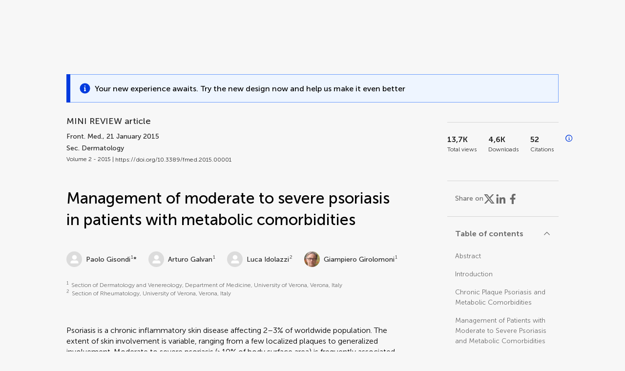

--- FILE ---
content_type: text/html;charset=utf-8
request_url: https://www.frontiersin.org/journals/medicine/articles/10.3389/fmed.2015.00001/full
body_size: 89571
content:
<!DOCTYPE html><html  lang="en" data-capo=""><head><meta charset="utf-8">
<meta name="viewport" content="width=device-width, initial-scale=1">
<title>Frontiers | Management of Moderate to Severe Psoriasis in Patients with Metabolic Comorbidities</title>
<link rel="stylesheet" href="/ap-2024/_nuxt/entry.AB1crwSt.css">
<link rel="stylesheet" href="/ap-2024/_nuxt/vue-core.D_ZkcUGg.css">
<link rel="stylesheet" href="/ap-2024/_nuxt/explainer.CMppEa5M.css">
<link rel="stylesheet" href="/ap-2024/_nuxt/ArticleDetails.BX0z5WVN.css">
<link rel="stylesheet" href="/ap-2024/_nuxt/ArticleLayoutHeader.B9bRe65l.css">
<link rel="stylesheet" href="/ap-2024/_nuxt/AnnouncementCard.DUO0qOMW.css">
<link rel="stylesheet" href="/ap-2024/_nuxt/FloatingButtons.xuP8gC33.css">
<link rel="stylesheet" href="/ap-2024/_nuxt/ArticleEvent.D0PaxIW7.css">
<link rel="stylesheet" href="/ap-2024/_nuxt/SimilarArticles.BMee4Fk4.css">
<link rel="stylesheet" href="/ap-2024/_nuxt/ArticleTemplateBanner.CXmOJ7NH.css">
<link rel="modulepreload" as="script" crossorigin href="/ap-2024/_nuxt/DRYNqnVd.js">
<link rel="modulepreload" as="script" crossorigin href="/ap-2024/_nuxt/B674Mi_H.js">
<link rel="modulepreload" as="script" crossorigin href="/ap-2024/_nuxt/BXedFy5e.js">
<link rel="modulepreload" as="script" crossorigin href="/ap-2024/_nuxt/eQMj-Fph.js">
<link rel="modulepreload" as="script" crossorigin href="/ap-2024/_nuxt/Duw3isc9.js">
<link rel="modulepreload" as="script" crossorigin href="/ap-2024/_nuxt/DjI15LZ5.js">
<link rel="modulepreload" as="script" crossorigin href="/ap-2024/_nuxt/B6M9uG8T.js">
<link rel="modulepreload" as="script" crossorigin href="/ap-2024/_nuxt/DHv8pTSw.js">
<link rel="modulepreload" as="script" crossorigin href="/ap-2024/_nuxt/BHPWSuhB.js">
<link rel="modulepreload" as="script" crossorigin href="/ap-2024/_nuxt/x5HZk7Le.js">
<link rel="modulepreload" as="script" crossorigin href="/ap-2024/_nuxt/CNJXQ6ZR.js">
<link rel="modulepreload" as="script" crossorigin href="/ap-2024/_nuxt/Dss5ciUI.js">
<link rel="modulepreload" as="script" crossorigin href="/ap-2024/_nuxt/DJWY6MSS.js">
<link rel="modulepreload" as="script" crossorigin href="/ap-2024/_nuxt/B9tiAR9J.js">
<link rel="modulepreload" as="script" crossorigin href="/ap-2024/_nuxt/BFgFZnD8.js">
<link rel="modulepreload" as="script" crossorigin href="/ap-2024/_nuxt/CI6-_WoE.js">
<link rel="modulepreload" as="script" crossorigin href="/ap-2024/_nuxt/c9ck3aY_.js">
<link rel="modulepreload" as="script" crossorigin href="/ap-2024/_nuxt/PeGMlaa5.js">
<link rel="modulepreload" as="script" crossorigin href="/ap-2024/_nuxt/C5dNmKl0.js">
<link rel="modulepreload" as="script" crossorigin href="/ap-2024/_nuxt/DPYxSy-1.js">
<link rel="modulepreload" as="script" crossorigin href="/ap-2024/_nuxt/DoMxL-_e.js">
<link rel="modulepreload" as="script" crossorigin href="/ap-2024/_nuxt/DPw4sizt.js">
<link rel="modulepreload" as="script" crossorigin href="/ap-2024/_nuxt/Bn0UPKJM.js">
<link rel="modulepreload" as="script" crossorigin href="/ap-2024/_nuxt/BVi9nG2K.js">
<link rel="modulepreload" as="script" crossorigin href="/ap-2024/_nuxt/BfEXFIJU.js">
<link rel="prefetch" as="script" crossorigin href="/ap-2024/_nuxt/DRc7EUFS.js">
<link rel="prefetch" as="style" crossorigin href="/ap-2024/_nuxt/ArticleHubLayout.q6CU8_bN.css">
<link rel="prefetch" as="script" crossorigin href="/ap-2024/_nuxt/DML02aIg.js">
<link rel="prefetch" as="script" crossorigin href="/ap-2024/_nuxt/BJDy-KHJ.js">
<link rel="prefetch" as="script" crossorigin href="/ap-2024/_nuxt/GWtHKqLR.js">
<link rel="prefetch" as="script" crossorigin href="/ap-2024/_nuxt/DvsHqPd1.js">
<meta name="theme-color" content="#0C4DED">
<meta name="mobile-web-app-capable" content="yes">
<meta name="apple-mobile-web-app-capable" content="yes">
<script type="text/javascript" data-hid="4cd079c">window.NREUM||(NREUM={});NREUM.info = {"agent":"","beacon":"bam.nr-data.net","errorBeacon":"bam.nr-data.net","licenseKey":"598a124f17","applicationID":"586843029","agentToken":null,"applicationTime":4.095502,"transactionName":"MQcDMkECCkNSW0YMWghNLwlBDgVcWkJXAWAUC04MXBYWXlJUQUpYAwYIBVoNAR9SSkYMVgoHEkkZTAJdVlwcVwVXV09WA1NUARxeRwlZ","queueTime":0,"ttGuid":"b723a83ef5a3ce9c"}; (window.NREUM||(NREUM={})).init={privacy:{cookies_enabled:true},ajax:{deny_list:["bam.nr-data.net"]},feature_flags:["soft_nav"],distributed_tracing:{enabled:true}};(window.NREUM||(NREUM={})).loader_config={agentID:"594460232",accountID:"230385",trustKey:"230385",xpid:"VgUHUl5WGwYIUllWBAEFXw==",licenseKey:"598a124f17",applicationID:"586843029",browserID:"594460232"};;/*! For license information please see nr-loader-spa-1.308.0.min.js.LICENSE.txt */
(()=>{var e,t,r={384:(e,t,r)=>{"use strict";r.d(t,{NT:()=>a,US:()=>u,Zm:()=>o,bQ:()=>d,dV:()=>c,pV:()=>l});var n=r(6154),i=r(1863),s=r(1910);const a={beacon:"bam.nr-data.net",errorBeacon:"bam.nr-data.net"};function o(){return n.gm.NREUM||(n.gm.NREUM={}),void 0===n.gm.newrelic&&(n.gm.newrelic=n.gm.NREUM),n.gm.NREUM}function c(){let e=o();return e.o||(e.o={ST:n.gm.setTimeout,SI:n.gm.setImmediate||n.gm.setInterval,CT:n.gm.clearTimeout,XHR:n.gm.XMLHttpRequest,REQ:n.gm.Request,EV:n.gm.Event,PR:n.gm.Promise,MO:n.gm.MutationObserver,FETCH:n.gm.fetch,WS:n.gm.WebSocket},(0,s.i)(...Object.values(e.o))),e}function d(e,t){let r=o();r.initializedAgents??={},t.initializedAt={ms:(0,i.t)(),date:new Date},r.initializedAgents[e]=t}function u(e,t){o()[e]=t}function l(){return function(){let e=o();const t=e.info||{};e.info={beacon:a.beacon,errorBeacon:a.errorBeacon,...t}}(),function(){let e=o();const t=e.init||{};e.init={...t}}(),c(),function(){let e=o();const t=e.loader_config||{};e.loader_config={...t}}(),o()}},782:(e,t,r)=>{"use strict";r.d(t,{T:()=>n});const n=r(860).K7.pageViewTiming},860:(e,t,r)=>{"use strict";r.d(t,{$J:()=>u,K7:()=>c,P3:()=>d,XX:()=>i,Yy:()=>o,df:()=>s,qY:()=>n,v4:()=>a});const n="events",i="jserrors",s="browser/blobs",a="rum",o="browser/logs",c={ajax:"ajax",genericEvents:"generic_events",jserrors:i,logging:"logging",metrics:"metrics",pageAction:"page_action",pageViewEvent:"page_view_event",pageViewTiming:"page_view_timing",sessionReplay:"session_replay",sessionTrace:"session_trace",softNav:"soft_navigations",spa:"spa"},d={[c.pageViewEvent]:1,[c.pageViewTiming]:2,[c.metrics]:3,[c.jserrors]:4,[c.spa]:5,[c.ajax]:6,[c.sessionTrace]:7,[c.softNav]:8,[c.sessionReplay]:9,[c.logging]:10,[c.genericEvents]:11},u={[c.pageViewEvent]:a,[c.pageViewTiming]:n,[c.ajax]:n,[c.spa]:n,[c.softNav]:n,[c.metrics]:i,[c.jserrors]:i,[c.sessionTrace]:s,[c.sessionReplay]:s,[c.logging]:o,[c.genericEvents]:"ins"}},944:(e,t,r)=>{"use strict";r.d(t,{R:()=>i});var n=r(3241);function i(e,t){"function"==typeof console.debug&&(console.debug("New Relic Warning: https://github.com/newrelic/newrelic-browser-agent/blob/main/docs/warning-codes.md#".concat(e),t),(0,n.W)({agentIdentifier:null,drained:null,type:"data",name:"warn",feature:"warn",data:{code:e,secondary:t}}))}},993:(e,t,r)=>{"use strict";r.d(t,{A$:()=>s,ET:()=>a,TZ:()=>o,p_:()=>i});var n=r(860);const i={ERROR:"ERROR",WARN:"WARN",INFO:"INFO",DEBUG:"DEBUG",TRACE:"TRACE"},s={OFF:0,ERROR:1,WARN:2,INFO:3,DEBUG:4,TRACE:5},a="log",o=n.K7.logging},1541:(e,t,r)=>{"use strict";r.d(t,{U:()=>i,f:()=>n});const n={MFE:"MFE",BA:"BA"};function i(e,t){if(2!==t?.harvestEndpointVersion)return{};const r=t.agentRef.runtime.appMetadata.agents[0].entityGuid;return e?{"source.id":e.id,"source.name":e.name,"source.type":e.type,"parent.id":e.parent?.id||r,"parent.type":e.parent?.type||n.BA}:{"entity.guid":r,appId:t.agentRef.info.applicationID}}},1687:(e,t,r)=>{"use strict";r.d(t,{Ak:()=>d,Ze:()=>h,x3:()=>u});var n=r(3241),i=r(7836),s=r(3606),a=r(860),o=r(2646);const c={};function d(e,t){const r={staged:!1,priority:a.P3[t]||0};l(e),c[e].get(t)||c[e].set(t,r)}function u(e,t){e&&c[e]&&(c[e].get(t)&&c[e].delete(t),p(e,t,!1),c[e].size&&f(e))}function l(e){if(!e)throw new Error("agentIdentifier required");c[e]||(c[e]=new Map)}function h(e="",t="feature",r=!1){if(l(e),!e||!c[e].get(t)||r)return p(e,t);c[e].get(t).staged=!0,f(e)}function f(e){const t=Array.from(c[e]);t.every(([e,t])=>t.staged)&&(t.sort((e,t)=>e[1].priority-t[1].priority),t.forEach(([t])=>{c[e].delete(t),p(e,t)}))}function p(e,t,r=!0){const a=e?i.ee.get(e):i.ee,c=s.i.handlers;if(!a.aborted&&a.backlog&&c){if((0,n.W)({agentIdentifier:e,type:"lifecycle",name:"drain",feature:t}),r){const e=a.backlog[t],r=c[t];if(r){for(let t=0;e&&t<e.length;++t)g(e[t],r);Object.entries(r).forEach(([e,t])=>{Object.values(t||{}).forEach(t=>{t[0]?.on&&t[0]?.context()instanceof o.y&&t[0].on(e,t[1])})})}}a.isolatedBacklog||delete c[t],a.backlog[t]=null,a.emit("drain-"+t,[])}}function g(e,t){var r=e[1];Object.values(t[r]||{}).forEach(t=>{var r=e[0];if(t[0]===r){var n=t[1],i=e[3],s=e[2];n.apply(i,s)}})}},1738:(e,t,r)=>{"use strict";r.d(t,{U:()=>f,Y:()=>h});var n=r(3241),i=r(9908),s=r(1863),a=r(944),o=r(5701),c=r(3969),d=r(8362),u=r(860),l=r(4261);function h(e,t,r,s){const h=s||r;!h||h[e]&&h[e]!==d.d.prototype[e]||(h[e]=function(){(0,i.p)(c.xV,["API/"+e+"/called"],void 0,u.K7.metrics,r.ee),(0,n.W)({agentIdentifier:r.agentIdentifier,drained:!!o.B?.[r.agentIdentifier],type:"data",name:"api",feature:l.Pl+e,data:{}});try{return t.apply(this,arguments)}catch(e){(0,a.R)(23,e)}})}function f(e,t,r,n,a){const o=e.info;null===r?delete o.jsAttributes[t]:o.jsAttributes[t]=r,(a||null===r)&&(0,i.p)(l.Pl+n,[(0,s.t)(),t,r],void 0,"session",e.ee)}},1741:(e,t,r)=>{"use strict";r.d(t,{W:()=>s});var n=r(944),i=r(4261);class s{#e(e,...t){if(this[e]!==s.prototype[e])return this[e](...t);(0,n.R)(35,e)}addPageAction(e,t){return this.#e(i.hG,e,t)}register(e){return this.#e(i.eY,e)}recordCustomEvent(e,t){return this.#e(i.fF,e,t)}setPageViewName(e,t){return this.#e(i.Fw,e,t)}setCustomAttribute(e,t,r){return this.#e(i.cD,e,t,r)}noticeError(e,t){return this.#e(i.o5,e,t)}setUserId(e,t=!1){return this.#e(i.Dl,e,t)}setApplicationVersion(e){return this.#e(i.nb,e)}setErrorHandler(e){return this.#e(i.bt,e)}addRelease(e,t){return this.#e(i.k6,e,t)}log(e,t){return this.#e(i.$9,e,t)}start(){return this.#e(i.d3)}finished(e){return this.#e(i.BL,e)}recordReplay(){return this.#e(i.CH)}pauseReplay(){return this.#e(i.Tb)}addToTrace(e){return this.#e(i.U2,e)}setCurrentRouteName(e){return this.#e(i.PA,e)}interaction(e){return this.#e(i.dT,e)}wrapLogger(e,t,r){return this.#e(i.Wb,e,t,r)}measure(e,t){return this.#e(i.V1,e,t)}consent(e){return this.#e(i.Pv,e)}}},1863:(e,t,r)=>{"use strict";function n(){return Math.floor(performance.now())}r.d(t,{t:()=>n})},1910:(e,t,r)=>{"use strict";r.d(t,{i:()=>s});var n=r(944);const i=new Map;function s(...e){return e.every(e=>{if(i.has(e))return i.get(e);const t="function"==typeof e?e.toString():"",r=t.includes("[native code]"),s=t.includes("nrWrapper");return r||s||(0,n.R)(64,e?.name||t),i.set(e,r),r})}},2555:(e,t,r)=>{"use strict";r.d(t,{D:()=>o,f:()=>a});var n=r(384),i=r(8122);const s={beacon:n.NT.beacon,errorBeacon:n.NT.errorBeacon,licenseKey:void 0,applicationID:void 0,sa:void 0,queueTime:void 0,applicationTime:void 0,ttGuid:void 0,user:void 0,account:void 0,product:void 0,extra:void 0,jsAttributes:{},userAttributes:void 0,atts:void 0,transactionName:void 0,tNamePlain:void 0};function a(e){try{return!!e.licenseKey&&!!e.errorBeacon&&!!e.applicationID}catch(e){return!1}}const o=e=>(0,i.a)(e,s)},2614:(e,t,r)=>{"use strict";r.d(t,{BB:()=>a,H3:()=>n,g:()=>d,iL:()=>c,tS:()=>o,uh:()=>i,wk:()=>s});const n="NRBA",i="SESSION",s=144e5,a=18e5,o={STARTED:"session-started",PAUSE:"session-pause",RESET:"session-reset",RESUME:"session-resume",UPDATE:"session-update"},c={SAME_TAB:"same-tab",CROSS_TAB:"cross-tab"},d={OFF:0,FULL:1,ERROR:2}},2646:(e,t,r)=>{"use strict";r.d(t,{y:()=>n});class n{constructor(e){this.contextId=e}}},2843:(e,t,r)=>{"use strict";r.d(t,{G:()=>s,u:()=>i});var n=r(3878);function i(e,t=!1,r,i){(0,n.DD)("visibilitychange",function(){if(t)return void("hidden"===document.visibilityState&&e());e(document.visibilityState)},r,i)}function s(e,t,r){(0,n.sp)("pagehide",e,t,r)}},3241:(e,t,r)=>{"use strict";r.d(t,{W:()=>s});var n=r(6154);const i="newrelic";function s(e={}){try{n.gm.dispatchEvent(new CustomEvent(i,{detail:e}))}catch(e){}}},3304:(e,t,r)=>{"use strict";r.d(t,{A:()=>s});var n=r(7836);const i=()=>{const e=new WeakSet;return(t,r)=>{if("object"==typeof r&&null!==r){if(e.has(r))return;e.add(r)}return r}};function s(e){try{return JSON.stringify(e,i())??""}catch(e){try{n.ee.emit("internal-error",[e])}catch(e){}return""}}},3333:(e,t,r)=>{"use strict";r.d(t,{$v:()=>u,TZ:()=>n,Xh:()=>c,Zp:()=>i,kd:()=>d,mq:()=>o,nf:()=>a,qN:()=>s});const n=r(860).K7.genericEvents,i=["auxclick","click","copy","keydown","paste","scrollend"],s=["focus","blur"],a=4,o=1e3,c=2e3,d=["PageAction","UserAction","BrowserPerformance"],u={RESOURCES:"experimental.resources",REGISTER:"register"}},3434:(e,t,r)=>{"use strict";r.d(t,{Jt:()=>s,YM:()=>d});var n=r(7836),i=r(5607);const s="nr@original:".concat(i.W),a=50;var o=Object.prototype.hasOwnProperty,c=!1;function d(e,t){return e||(e=n.ee),r.inPlace=function(e,t,n,i,s){n||(n="");const a="-"===n.charAt(0);for(let o=0;o<t.length;o++){const c=t[o],d=e[c];l(d)||(e[c]=r(d,a?c+n:n,i,c,s))}},r.flag=s,r;function r(t,r,n,c,d){return l(t)?t:(r||(r=""),nrWrapper[s]=t,function(e,t,r){if(Object.defineProperty&&Object.keys)try{return Object.keys(e).forEach(function(r){Object.defineProperty(t,r,{get:function(){return e[r]},set:function(t){return e[r]=t,t}})}),t}catch(e){u([e],r)}for(var n in e)o.call(e,n)&&(t[n]=e[n])}(t,nrWrapper,e),nrWrapper);function nrWrapper(){var s,o,l,h;let f;try{o=this,s=[...arguments],l="function"==typeof n?n(s,o):n||{}}catch(t){u([t,"",[s,o,c],l],e)}i(r+"start",[s,o,c],l,d);const p=performance.now();let g;try{return h=t.apply(o,s),g=performance.now(),h}catch(e){throw g=performance.now(),i(r+"err",[s,o,e],l,d),f=e,f}finally{const e=g-p,t={start:p,end:g,duration:e,isLongTask:e>=a,methodName:c,thrownError:f};t.isLongTask&&i("long-task",[t,o],l,d),i(r+"end",[s,o,h],l,d)}}}function i(r,n,i,s){if(!c||t){var a=c;c=!0;try{e.emit(r,n,i,t,s)}catch(t){u([t,r,n,i],e)}c=a}}}function u(e,t){t||(t=n.ee);try{t.emit("internal-error",e)}catch(e){}}function l(e){return!(e&&"function"==typeof e&&e.apply&&!e[s])}},3606:(e,t,r)=>{"use strict";r.d(t,{i:()=>s});var n=r(9908);s.on=a;var i=s.handlers={};function s(e,t,r,s){a(s||n.d,i,e,t,r)}function a(e,t,r,i,s){s||(s="feature"),e||(e=n.d);var a=t[s]=t[s]||{};(a[r]=a[r]||[]).push([e,i])}},3738:(e,t,r)=>{"use strict";r.d(t,{He:()=>i,Kp:()=>o,Lc:()=>d,Rz:()=>u,TZ:()=>n,bD:()=>s,d3:()=>a,jx:()=>l,sl:()=>h,uP:()=>c});const n=r(860).K7.sessionTrace,i="bstResource",s="resource",a="-start",o="-end",c="fn"+a,d="fn"+o,u="pushState",l=1e3,h=3e4},3785:(e,t,r)=>{"use strict";r.d(t,{R:()=>c,b:()=>d});var n=r(9908),i=r(1863),s=r(860),a=r(3969),o=r(993);function c(e,t,r={},c=o.p_.INFO,d=!0,u,l=(0,i.t)()){(0,n.p)(a.xV,["API/logging/".concat(c.toLowerCase(),"/called")],void 0,s.K7.metrics,e),(0,n.p)(o.ET,[l,t,r,c,d,u],void 0,s.K7.logging,e)}function d(e){return"string"==typeof e&&Object.values(o.p_).some(t=>t===e.toUpperCase().trim())}},3878:(e,t,r)=>{"use strict";function n(e,t){return{capture:e,passive:!1,signal:t}}function i(e,t,r=!1,i){window.addEventListener(e,t,n(r,i))}function s(e,t,r=!1,i){document.addEventListener(e,t,n(r,i))}r.d(t,{DD:()=>s,jT:()=>n,sp:()=>i})},3962:(e,t,r)=>{"use strict";r.d(t,{AM:()=>a,O2:()=>l,OV:()=>s,Qu:()=>h,TZ:()=>c,ih:()=>f,pP:()=>o,t1:()=>u,tC:()=>i,wD:()=>d});var n=r(860);const i=["click","keydown","submit"],s="popstate",a="api",o="initialPageLoad",c=n.K7.softNav,d=5e3,u=500,l={INITIAL_PAGE_LOAD:"",ROUTE_CHANGE:1,UNSPECIFIED:2},h={INTERACTION:1,AJAX:2,CUSTOM_END:3,CUSTOM_TRACER:4},f={IP:"in progress",PF:"pending finish",FIN:"finished",CAN:"cancelled"}},3969:(e,t,r)=>{"use strict";r.d(t,{TZ:()=>n,XG:()=>o,rs:()=>i,xV:()=>a,z_:()=>s});const n=r(860).K7.metrics,i="sm",s="cm",a="storeSupportabilityMetrics",o="storeEventMetrics"},4234:(e,t,r)=>{"use strict";r.d(t,{W:()=>s});var n=r(7836),i=r(1687);class s{constructor(e,t){this.agentIdentifier=e,this.ee=n.ee.get(e),this.featureName=t,this.blocked=!1}deregisterDrain(){(0,i.x3)(this.agentIdentifier,this.featureName)}}},4261:(e,t,r)=>{"use strict";r.d(t,{$9:()=>u,BL:()=>c,CH:()=>p,Dl:()=>R,Fw:()=>w,PA:()=>v,Pl:()=>n,Pv:()=>A,Tb:()=>h,U2:()=>a,V1:()=>E,Wb:()=>T,bt:()=>y,cD:()=>b,d3:()=>x,dT:()=>d,eY:()=>g,fF:()=>f,hG:()=>s,hw:()=>i,k6:()=>o,nb:()=>m,o5:()=>l});const n="api-",i=n+"ixn-",s="addPageAction",a="addToTrace",o="addRelease",c="finished",d="interaction",u="log",l="noticeError",h="pauseReplay",f="recordCustomEvent",p="recordReplay",g="register",m="setApplicationVersion",v="setCurrentRouteName",b="setCustomAttribute",y="setErrorHandler",w="setPageViewName",R="setUserId",x="start",T="wrapLogger",E="measure",A="consent"},5205:(e,t,r)=>{"use strict";r.d(t,{j:()=>S});var n=r(384),i=r(1741);var s=r(2555),a=r(3333);const o=e=>{if(!e||"string"!=typeof e)return!1;try{document.createDocumentFragment().querySelector(e)}catch{return!1}return!0};var c=r(2614),d=r(944),u=r(8122);const l="[data-nr-mask]",h=e=>(0,u.a)(e,(()=>{const e={feature_flags:[],experimental:{allow_registered_children:!1,resources:!1},mask_selector:"*",block_selector:"[data-nr-block]",mask_input_options:{color:!1,date:!1,"datetime-local":!1,email:!1,month:!1,number:!1,range:!1,search:!1,tel:!1,text:!1,time:!1,url:!1,week:!1,textarea:!1,select:!1,password:!0}};return{ajax:{deny_list:void 0,block_internal:!0,enabled:!0,autoStart:!0},api:{get allow_registered_children(){return e.feature_flags.includes(a.$v.REGISTER)||e.experimental.allow_registered_children},set allow_registered_children(t){e.experimental.allow_registered_children=t},duplicate_registered_data:!1},browser_consent_mode:{enabled:!1},distributed_tracing:{enabled:void 0,exclude_newrelic_header:void 0,cors_use_newrelic_header:void 0,cors_use_tracecontext_headers:void 0,allowed_origins:void 0},get feature_flags(){return e.feature_flags},set feature_flags(t){e.feature_flags=t},generic_events:{enabled:!0,autoStart:!0},harvest:{interval:30},jserrors:{enabled:!0,autoStart:!0},logging:{enabled:!0,autoStart:!0},metrics:{enabled:!0,autoStart:!0},obfuscate:void 0,page_action:{enabled:!0},page_view_event:{enabled:!0,autoStart:!0},page_view_timing:{enabled:!0,autoStart:!0},performance:{capture_marks:!1,capture_measures:!1,capture_detail:!0,resources:{get enabled(){return e.feature_flags.includes(a.$v.RESOURCES)||e.experimental.resources},set enabled(t){e.experimental.resources=t},asset_types:[],first_party_domains:[],ignore_newrelic:!0}},privacy:{cookies_enabled:!0},proxy:{assets:void 0,beacon:void 0},session:{expiresMs:c.wk,inactiveMs:c.BB},session_replay:{autoStart:!0,enabled:!1,preload:!1,sampling_rate:10,error_sampling_rate:100,collect_fonts:!1,inline_images:!1,fix_stylesheets:!0,mask_all_inputs:!0,get mask_text_selector(){return e.mask_selector},set mask_text_selector(t){o(t)?e.mask_selector="".concat(t,",").concat(l):""===t||null===t?e.mask_selector=l:(0,d.R)(5,t)},get block_class(){return"nr-block"},get ignore_class(){return"nr-ignore"},get mask_text_class(){return"nr-mask"},get block_selector(){return e.block_selector},set block_selector(t){o(t)?e.block_selector+=",".concat(t):""!==t&&(0,d.R)(6,t)},get mask_input_options(){return e.mask_input_options},set mask_input_options(t){t&&"object"==typeof t?e.mask_input_options={...t,password:!0}:(0,d.R)(7,t)}},session_trace:{enabled:!0,autoStart:!0},soft_navigations:{enabled:!0,autoStart:!0},spa:{enabled:!0,autoStart:!0},ssl:void 0,user_actions:{enabled:!0,elementAttributes:["id","className","tagName","type"]}}})());var f=r(6154),p=r(9324);let g=0;const m={buildEnv:p.F3,distMethod:p.Xs,version:p.xv,originTime:f.WN},v={consented:!1},b={appMetadata:{},get consented(){return this.session?.state?.consent||v.consented},set consented(e){v.consented=e},customTransaction:void 0,denyList:void 0,disabled:!1,harvester:void 0,isolatedBacklog:!1,isRecording:!1,loaderType:void 0,maxBytes:3e4,obfuscator:void 0,onerror:void 0,ptid:void 0,releaseIds:{},session:void 0,timeKeeper:void 0,registeredEntities:[],jsAttributesMetadata:{bytes:0},get harvestCount(){return++g}},y=e=>{const t=(0,u.a)(e,b),r=Object.keys(m).reduce((e,t)=>(e[t]={value:m[t],writable:!1,configurable:!0,enumerable:!0},e),{});return Object.defineProperties(t,r)};var w=r(5701);const R=e=>{const t=e.startsWith("http");e+="/",r.p=t?e:"https://"+e};var x=r(7836),T=r(3241);const E={accountID:void 0,trustKey:void 0,agentID:void 0,licenseKey:void 0,applicationID:void 0,xpid:void 0},A=e=>(0,u.a)(e,E),_=new Set;function S(e,t={},r,a){let{init:o,info:c,loader_config:d,runtime:u={},exposed:l=!0}=t;if(!c){const e=(0,n.pV)();o=e.init,c=e.info,d=e.loader_config}e.init=h(o||{}),e.loader_config=A(d||{}),c.jsAttributes??={},f.bv&&(c.jsAttributes.isWorker=!0),e.info=(0,s.D)(c);const p=e.init,g=[c.beacon,c.errorBeacon];_.has(e.agentIdentifier)||(p.proxy.assets&&(R(p.proxy.assets),g.push(p.proxy.assets)),p.proxy.beacon&&g.push(p.proxy.beacon),e.beacons=[...g],function(e){const t=(0,n.pV)();Object.getOwnPropertyNames(i.W.prototype).forEach(r=>{const n=i.W.prototype[r];if("function"!=typeof n||"constructor"===n)return;let s=t[r];e[r]&&!1!==e.exposed&&"micro-agent"!==e.runtime?.loaderType&&(t[r]=(...t)=>{const n=e[r](...t);return s?s(...t):n})})}(e),(0,n.US)("activatedFeatures",w.B)),u.denyList=[...p.ajax.deny_list||[],...p.ajax.block_internal?g:[]],u.ptid=e.agentIdentifier,u.loaderType=r,e.runtime=y(u),_.has(e.agentIdentifier)||(e.ee=x.ee.get(e.agentIdentifier),e.exposed=l,(0,T.W)({agentIdentifier:e.agentIdentifier,drained:!!w.B?.[e.agentIdentifier],type:"lifecycle",name:"initialize",feature:void 0,data:e.config})),_.add(e.agentIdentifier)}},5270:(e,t,r)=>{"use strict";r.d(t,{Aw:()=>a,SR:()=>s,rF:()=>o});var n=r(384),i=r(7767);function s(e){return!!(0,n.dV)().o.MO&&(0,i.V)(e)&&!0===e?.session_trace.enabled}function a(e){return!0===e?.session_replay.preload&&s(e)}function o(e,t){try{if("string"==typeof t?.type){if("password"===t.type.toLowerCase())return"*".repeat(e?.length||0);if(void 0!==t?.dataset?.nrUnmask||t?.classList?.contains("nr-unmask"))return e}}catch(e){}return"string"==typeof e?e.replace(/[\S]/g,"*"):"*".repeat(e?.length||0)}},5289:(e,t,r)=>{"use strict";r.d(t,{GG:()=>a,Qr:()=>c,sB:()=>o});var n=r(3878),i=r(6389);function s(){return"undefined"==typeof document||"complete"===document.readyState}function a(e,t){if(s())return e();const r=(0,i.J)(e),a=setInterval(()=>{s()&&(clearInterval(a),r())},500);(0,n.sp)("load",r,t)}function o(e){if(s())return e();(0,n.DD)("DOMContentLoaded",e)}function c(e){if(s())return e();(0,n.sp)("popstate",e)}},5607:(e,t,r)=>{"use strict";r.d(t,{W:()=>n});const n=(0,r(9566).bz)()},5701:(e,t,r)=>{"use strict";r.d(t,{B:()=>s,t:()=>a});var n=r(3241);const i=new Set,s={};function a(e,t){const r=t.agentIdentifier;s[r]??={},e&&"object"==typeof e&&(i.has(r)||(t.ee.emit("rumresp",[e]),s[r]=e,i.add(r),(0,n.W)({agentIdentifier:r,loaded:!0,drained:!0,type:"lifecycle",name:"load",feature:void 0,data:e})))}},6154:(e,t,r)=>{"use strict";r.d(t,{OF:()=>d,RI:()=>i,WN:()=>h,bv:()=>s,eN:()=>f,gm:()=>a,lR:()=>l,m:()=>c,mw:()=>o,sb:()=>u});var n=r(1863);const i="undefined"!=typeof window&&!!window.document,s="undefined"!=typeof WorkerGlobalScope&&("undefined"!=typeof self&&self instanceof WorkerGlobalScope&&self.navigator instanceof WorkerNavigator||"undefined"!=typeof globalThis&&globalThis instanceof WorkerGlobalScope&&globalThis.navigator instanceof WorkerNavigator),a=i?window:"undefined"!=typeof WorkerGlobalScope&&("undefined"!=typeof self&&self instanceof WorkerGlobalScope&&self||"undefined"!=typeof globalThis&&globalThis instanceof WorkerGlobalScope&&globalThis),o=Boolean("hidden"===a?.document?.visibilityState),c=""+a?.location,d=/iPad|iPhone|iPod/.test(a.navigator?.userAgent),u=d&&"undefined"==typeof SharedWorker,l=(()=>{const e=a.navigator?.userAgent?.match(/Firefox[/\s](\d+\.\d+)/);return Array.isArray(e)&&e.length>=2?+e[1]:0})(),h=Date.now()-(0,n.t)(),f=()=>"undefined"!=typeof PerformanceNavigationTiming&&a?.performance?.getEntriesByType("navigation")?.[0]?.responseStart},6344:(e,t,r)=>{"use strict";r.d(t,{BB:()=>u,Qb:()=>l,TZ:()=>i,Ug:()=>a,Vh:()=>s,_s:()=>o,bc:()=>d,yP:()=>c});var n=r(2614);const i=r(860).K7.sessionReplay,s="errorDuringReplay",a=.12,o={DomContentLoaded:0,Load:1,FullSnapshot:2,IncrementalSnapshot:3,Meta:4,Custom:5},c={[n.g.ERROR]:15e3,[n.g.FULL]:3e5,[n.g.OFF]:0},d={RESET:{message:"Session was reset",sm:"Reset"},IMPORT:{message:"Recorder failed to import",sm:"Import"},TOO_MANY:{message:"429: Too Many Requests",sm:"Too-Many"},TOO_BIG:{message:"Payload was too large",sm:"Too-Big"},CROSS_TAB:{message:"Session Entity was set to OFF on another tab",sm:"Cross-Tab"},ENTITLEMENTS:{message:"Session Replay is not allowed and will not be started",sm:"Entitlement"}},u=5e3,l={API:"api",RESUME:"resume",SWITCH_TO_FULL:"switchToFull",INITIALIZE:"initialize",PRELOAD:"preload"}},6389:(e,t,r)=>{"use strict";function n(e,t=500,r={}){const n=r?.leading||!1;let i;return(...r)=>{n&&void 0===i&&(e.apply(this,r),i=setTimeout(()=>{i=clearTimeout(i)},t)),n||(clearTimeout(i),i=setTimeout(()=>{e.apply(this,r)},t))}}function i(e){let t=!1;return(...r)=>{t||(t=!0,e.apply(this,r))}}r.d(t,{J:()=>i,s:()=>n})},6630:(e,t,r)=>{"use strict";r.d(t,{T:()=>n});const n=r(860).K7.pageViewEvent},6774:(e,t,r)=>{"use strict";r.d(t,{T:()=>n});const n=r(860).K7.jserrors},7295:(e,t,r)=>{"use strict";r.d(t,{Xv:()=>a,gX:()=>i,iW:()=>s});var n=[];function i(e){if(!e||s(e))return!1;if(0===n.length)return!0;if("*"===n[0].hostname)return!1;for(var t=0;t<n.length;t++){var r=n[t];if(r.hostname.test(e.hostname)&&r.pathname.test(e.pathname))return!1}return!0}function s(e){return void 0===e.hostname}function a(e){if(n=[],e&&e.length)for(var t=0;t<e.length;t++){let r=e[t];if(!r)continue;if("*"===r)return void(n=[{hostname:"*"}]);0===r.indexOf("http://")?r=r.substring(7):0===r.indexOf("https://")&&(r=r.substring(8));const i=r.indexOf("/");let s,a;i>0?(s=r.substring(0,i),a=r.substring(i)):(s=r,a="*");let[c]=s.split(":");n.push({hostname:o(c),pathname:o(a,!0)})}}function o(e,t=!1){const r=e.replace(/[.+?^${}()|[\]\\]/g,e=>"\\"+e).replace(/\*/g,".*?");return new RegExp((t?"^":"")+r+"$")}},7485:(e,t,r)=>{"use strict";r.d(t,{D:()=>i});var n=r(6154);function i(e){if(0===(e||"").indexOf("data:"))return{protocol:"data"};try{const t=new URL(e,location.href),r={port:t.port,hostname:t.hostname,pathname:t.pathname,search:t.search,protocol:t.protocol.slice(0,t.protocol.indexOf(":")),sameOrigin:t.protocol===n.gm?.location?.protocol&&t.host===n.gm?.location?.host};return r.port&&""!==r.port||("http:"===t.protocol&&(r.port="80"),"https:"===t.protocol&&(r.port="443")),r.pathname&&""!==r.pathname?r.pathname.startsWith("/")||(r.pathname="/".concat(r.pathname)):r.pathname="/",r}catch(e){return{}}}},7699:(e,t,r)=>{"use strict";r.d(t,{It:()=>s,KC:()=>o,No:()=>i,qh:()=>a});var n=r(860);const i=16e3,s=1e6,a="SESSION_ERROR",o={[n.K7.logging]:!0,[n.K7.genericEvents]:!1,[n.K7.jserrors]:!1,[n.K7.ajax]:!1}},7767:(e,t,r)=>{"use strict";r.d(t,{V:()=>i});var n=r(6154);const i=e=>n.RI&&!0===e?.privacy.cookies_enabled},7836:(e,t,r)=>{"use strict";r.d(t,{P:()=>o,ee:()=>c});var n=r(384),i=r(8990),s=r(2646),a=r(5607);const o="nr@context:".concat(a.W),c=function e(t,r){var n={},a={},u={},l=!1;try{l=16===r.length&&d.initializedAgents?.[r]?.runtime.isolatedBacklog}catch(e){}var h={on:p,addEventListener:p,removeEventListener:function(e,t){var r=n[e];if(!r)return;for(var i=0;i<r.length;i++)r[i]===t&&r.splice(i,1)},emit:function(e,r,n,i,s){!1!==s&&(s=!0);if(c.aborted&&!i)return;t&&s&&t.emit(e,r,n);var o=f(n);g(e).forEach(e=>{e.apply(o,r)});var d=v()[a[e]];d&&d.push([h,e,r,o]);return o},get:m,listeners:g,context:f,buffer:function(e,t){const r=v();if(t=t||"feature",h.aborted)return;Object.entries(e||{}).forEach(([e,n])=>{a[n]=t,t in r||(r[t]=[])})},abort:function(){h._aborted=!0,Object.keys(h.backlog).forEach(e=>{delete h.backlog[e]})},isBuffering:function(e){return!!v()[a[e]]},debugId:r,backlog:l?{}:t&&"object"==typeof t.backlog?t.backlog:{},isolatedBacklog:l};return Object.defineProperty(h,"aborted",{get:()=>{let e=h._aborted||!1;return e||(t&&(e=t.aborted),e)}}),h;function f(e){return e&&e instanceof s.y?e:e?(0,i.I)(e,o,()=>new s.y(o)):new s.y(o)}function p(e,t){n[e]=g(e).concat(t)}function g(e){return n[e]||[]}function m(t){return u[t]=u[t]||e(h,t)}function v(){return h.backlog}}(void 0,"globalEE"),d=(0,n.Zm)();d.ee||(d.ee=c)},8122:(e,t,r)=>{"use strict";r.d(t,{a:()=>i});var n=r(944);function i(e,t){try{if(!e||"object"!=typeof e)return(0,n.R)(3);if(!t||"object"!=typeof t)return(0,n.R)(4);const r=Object.create(Object.getPrototypeOf(t),Object.getOwnPropertyDescriptors(t)),s=0===Object.keys(r).length?e:r;for(let a in s)if(void 0!==e[a])try{if(null===e[a]){r[a]=null;continue}Array.isArray(e[a])&&Array.isArray(t[a])?r[a]=Array.from(new Set([...e[a],...t[a]])):"object"==typeof e[a]&&"object"==typeof t[a]?r[a]=i(e[a],t[a]):r[a]=e[a]}catch(e){r[a]||(0,n.R)(1,e)}return r}catch(e){(0,n.R)(2,e)}}},8139:(e,t,r)=>{"use strict";r.d(t,{u:()=>h});var n=r(7836),i=r(3434),s=r(8990),a=r(6154);const o={},c=a.gm.XMLHttpRequest,d="addEventListener",u="removeEventListener",l="nr@wrapped:".concat(n.P);function h(e){var t=function(e){return(e||n.ee).get("events")}(e);if(o[t.debugId]++)return t;o[t.debugId]=1;var r=(0,i.YM)(t,!0);function h(e){r.inPlace(e,[d,u],"-",p)}function p(e,t){return e[1]}return"getPrototypeOf"in Object&&(a.RI&&f(document,h),c&&f(c.prototype,h),f(a.gm,h)),t.on(d+"-start",function(e,t){var n=e[1];if(null!==n&&("function"==typeof n||"object"==typeof n)&&"newrelic"!==e[0]){var i=(0,s.I)(n,l,function(){var e={object:function(){if("function"!=typeof n.handleEvent)return;return n.handleEvent.apply(n,arguments)},function:n}[typeof n];return e?r(e,"fn-",null,e.name||"anonymous"):n});this.wrapped=e[1]=i}}),t.on(u+"-start",function(e){e[1]=this.wrapped||e[1]}),t}function f(e,t,...r){let n=e;for(;"object"==typeof n&&!Object.prototype.hasOwnProperty.call(n,d);)n=Object.getPrototypeOf(n);n&&t(n,...r)}},8362:(e,t,r)=>{"use strict";r.d(t,{d:()=>s});var n=r(9566),i=r(1741);class s extends i.W{agentIdentifier=(0,n.LA)(16)}},8374:(e,t,r)=>{r.nc=(()=>{try{return document?.currentScript?.nonce}catch(e){}return""})()},8990:(e,t,r)=>{"use strict";r.d(t,{I:()=>i});var n=Object.prototype.hasOwnProperty;function i(e,t,r){if(n.call(e,t))return e[t];var i=r();if(Object.defineProperty&&Object.keys)try{return Object.defineProperty(e,t,{value:i,writable:!0,enumerable:!1}),i}catch(e){}return e[t]=i,i}},9119:(e,t,r)=>{"use strict";r.d(t,{L:()=>s});var n=/([^?#]*)[^#]*(#[^?]*|$).*/,i=/([^?#]*)().*/;function s(e,t){return e?e.replace(t?n:i,"$1$2"):e}},9300:(e,t,r)=>{"use strict";r.d(t,{T:()=>n});const n=r(860).K7.ajax},9324:(e,t,r)=>{"use strict";r.d(t,{AJ:()=>a,F3:()=>i,Xs:()=>s,Yq:()=>o,xv:()=>n});const n="1.308.0",i="PROD",s="CDN",a="@newrelic/rrweb",o="1.0.1"},9566:(e,t,r)=>{"use strict";r.d(t,{LA:()=>o,ZF:()=>c,bz:()=>a,el:()=>d});var n=r(6154);const i="xxxxxxxx-xxxx-4xxx-yxxx-xxxxxxxxxxxx";function s(e,t){return e?15&e[t]:16*Math.random()|0}function a(){const e=n.gm?.crypto||n.gm?.msCrypto;let t,r=0;return e&&e.getRandomValues&&(t=e.getRandomValues(new Uint8Array(30))),i.split("").map(e=>"x"===e?s(t,r++).toString(16):"y"===e?(3&s()|8).toString(16):e).join("")}function o(e){const t=n.gm?.crypto||n.gm?.msCrypto;let r,i=0;t&&t.getRandomValues&&(r=t.getRandomValues(new Uint8Array(e)));const a=[];for(var o=0;o<e;o++)a.push(s(r,i++).toString(16));return a.join("")}function c(){return o(16)}function d(){return o(32)}},9908:(e,t,r)=>{"use strict";r.d(t,{d:()=>n,p:()=>i});var n=r(7836).ee.get("handle");function i(e,t,r,i,s){s?(s.buffer([e],i),s.emit(e,t,r)):(n.buffer([e],i),n.emit(e,t,r))}}},n={};function i(e){var t=n[e];if(void 0!==t)return t.exports;var s=n[e]={exports:{}};return r[e](s,s.exports,i),s.exports}i.m=r,i.d=(e,t)=>{for(var r in t)i.o(t,r)&&!i.o(e,r)&&Object.defineProperty(e,r,{enumerable:!0,get:t[r]})},i.f={},i.e=e=>Promise.all(Object.keys(i.f).reduce((t,r)=>(i.f[r](e,t),t),[])),i.u=e=>({212:"nr-spa-compressor",249:"nr-spa-recorder",478:"nr-spa"}[e]+"-1.308.0.min.js"),i.o=(e,t)=>Object.prototype.hasOwnProperty.call(e,t),e={},t="NRBA-1.308.0.PROD:",i.l=(r,n,s,a)=>{if(e[r])e[r].push(n);else{var o,c;if(void 0!==s)for(var d=document.getElementsByTagName("script"),u=0;u<d.length;u++){var l=d[u];if(l.getAttribute("src")==r||l.getAttribute("data-webpack")==t+s){o=l;break}}if(!o){c=!0;var h={478:"sha512-RSfSVnmHk59T/uIPbdSE0LPeqcEdF4/+XhfJdBuccH5rYMOEZDhFdtnh6X6nJk7hGpzHd9Ujhsy7lZEz/ORYCQ==",249:"sha512-ehJXhmntm85NSqW4MkhfQqmeKFulra3klDyY0OPDUE+sQ3GokHlPh1pmAzuNy//3j4ac6lzIbmXLvGQBMYmrkg==",212:"sha512-B9h4CR46ndKRgMBcK+j67uSR2RCnJfGefU+A7FrgR/k42ovXy5x/MAVFiSvFxuVeEk/pNLgvYGMp1cBSK/G6Fg=="};(o=document.createElement("script")).charset="utf-8",i.nc&&o.setAttribute("nonce",i.nc),o.setAttribute("data-webpack",t+s),o.src=r,0!==o.src.indexOf(window.location.origin+"/")&&(o.crossOrigin="anonymous"),h[a]&&(o.integrity=h[a])}e[r]=[n];var f=(t,n)=>{o.onerror=o.onload=null,clearTimeout(p);var i=e[r];if(delete e[r],o.parentNode&&o.parentNode.removeChild(o),i&&i.forEach(e=>e(n)),t)return t(n)},p=setTimeout(f.bind(null,void 0,{type:"timeout",target:o}),12e4);o.onerror=f.bind(null,o.onerror),o.onload=f.bind(null,o.onload),c&&document.head.appendChild(o)}},i.r=e=>{"undefined"!=typeof Symbol&&Symbol.toStringTag&&Object.defineProperty(e,Symbol.toStringTag,{value:"Module"}),Object.defineProperty(e,"__esModule",{value:!0})},i.p="https://js-agent.newrelic.com/",(()=>{var e={38:0,788:0};i.f.j=(t,r)=>{var n=i.o(e,t)?e[t]:void 0;if(0!==n)if(n)r.push(n[2]);else{var s=new Promise((r,i)=>n=e[t]=[r,i]);r.push(n[2]=s);var a=i.p+i.u(t),o=new Error;i.l(a,r=>{if(i.o(e,t)&&(0!==(n=e[t])&&(e[t]=void 0),n)){var s=r&&("load"===r.type?"missing":r.type),a=r&&r.target&&r.target.src;o.message="Loading chunk "+t+" failed: ("+s+": "+a+")",o.name="ChunkLoadError",o.type=s,o.request=a,n[1](o)}},"chunk-"+t,t)}};var t=(t,r)=>{var n,s,[a,o,c]=r,d=0;if(a.some(t=>0!==e[t])){for(n in o)i.o(o,n)&&(i.m[n]=o[n]);if(c)c(i)}for(t&&t(r);d<a.length;d++)s=a[d],i.o(e,s)&&e[s]&&e[s][0](),e[s]=0},r=self["webpackChunk:NRBA-1.308.0.PROD"]=self["webpackChunk:NRBA-1.308.0.PROD"]||[];r.forEach(t.bind(null,0)),r.push=t.bind(null,r.push.bind(r))})(),(()=>{"use strict";i(8374);var e=i(8362),t=i(860);const r=Object.values(t.K7);var n=i(5205);var s=i(9908),a=i(1863),o=i(4261),c=i(1738);var d=i(1687),u=i(4234),l=i(5289),h=i(6154),f=i(944),p=i(5270),g=i(7767),m=i(6389),v=i(7699);class b extends u.W{constructor(e,t){super(e.agentIdentifier,t),this.agentRef=e,this.abortHandler=void 0,this.featAggregate=void 0,this.loadedSuccessfully=void 0,this.onAggregateImported=new Promise(e=>{this.loadedSuccessfully=e}),this.deferred=Promise.resolve(),!1===e.init[this.featureName].autoStart?this.deferred=new Promise((t,r)=>{this.ee.on("manual-start-all",(0,m.J)(()=>{(0,d.Ak)(e.agentIdentifier,this.featureName),t()}))}):(0,d.Ak)(e.agentIdentifier,t)}importAggregator(e,t,r={}){if(this.featAggregate)return;const n=async()=>{let n;await this.deferred;try{if((0,g.V)(e.init)){const{setupAgentSession:t}=await i.e(478).then(i.bind(i,8766));n=t(e)}}catch(e){(0,f.R)(20,e),this.ee.emit("internal-error",[e]),(0,s.p)(v.qh,[e],void 0,this.featureName,this.ee)}try{if(!this.#t(this.featureName,n,e.init))return(0,d.Ze)(this.agentIdentifier,this.featureName),void this.loadedSuccessfully(!1);const{Aggregate:i}=await t();this.featAggregate=new i(e,r),e.runtime.harvester.initializedAggregates.push(this.featAggregate),this.loadedSuccessfully(!0)}catch(e){(0,f.R)(34,e),this.abortHandler?.(),(0,d.Ze)(this.agentIdentifier,this.featureName,!0),this.loadedSuccessfully(!1),this.ee&&this.ee.abort()}};h.RI?(0,l.GG)(()=>n(),!0):n()}#t(e,r,n){if(this.blocked)return!1;switch(e){case t.K7.sessionReplay:return(0,p.SR)(n)&&!!r;case t.K7.sessionTrace:return!!r;default:return!0}}}var y=i(6630),w=i(2614),R=i(3241);class x extends b{static featureName=y.T;constructor(e){var t;super(e,y.T),this.setupInspectionEvents(e.agentIdentifier),t=e,(0,c.Y)(o.Fw,function(e,r){"string"==typeof e&&("/"!==e.charAt(0)&&(e="/"+e),t.runtime.customTransaction=(r||"http://custom.transaction")+e,(0,s.p)(o.Pl+o.Fw,[(0,a.t)()],void 0,void 0,t.ee))},t),this.importAggregator(e,()=>i.e(478).then(i.bind(i,2467)))}setupInspectionEvents(e){const t=(t,r)=>{t&&(0,R.W)({agentIdentifier:e,timeStamp:t.timeStamp,loaded:"complete"===t.target.readyState,type:"window",name:r,data:t.target.location+""})};(0,l.sB)(e=>{t(e,"DOMContentLoaded")}),(0,l.GG)(e=>{t(e,"load")}),(0,l.Qr)(e=>{t(e,"navigate")}),this.ee.on(w.tS.UPDATE,(t,r)=>{(0,R.W)({agentIdentifier:e,type:"lifecycle",name:"session",data:r})})}}var T=i(384);class E extends e.d{constructor(e){var t;(super(),h.gm)?(this.features={},(0,T.bQ)(this.agentIdentifier,this),this.desiredFeatures=new Set(e.features||[]),this.desiredFeatures.add(x),(0,n.j)(this,e,e.loaderType||"agent"),t=this,(0,c.Y)(o.cD,function(e,r,n=!1){if("string"==typeof e){if(["string","number","boolean"].includes(typeof r)||null===r)return(0,c.U)(t,e,r,o.cD,n);(0,f.R)(40,typeof r)}else(0,f.R)(39,typeof e)},t),function(e){(0,c.Y)(o.Dl,function(t,r=!1){if("string"!=typeof t&&null!==t)return void(0,f.R)(41,typeof t);const n=e.info.jsAttributes["enduser.id"];r&&null!=n&&n!==t?(0,s.p)(o.Pl+"setUserIdAndResetSession",[t],void 0,"session",e.ee):(0,c.U)(e,"enduser.id",t,o.Dl,!0)},e)}(this),function(e){(0,c.Y)(o.nb,function(t){if("string"==typeof t||null===t)return(0,c.U)(e,"application.version",t,o.nb,!1);(0,f.R)(42,typeof t)},e)}(this),function(e){(0,c.Y)(o.d3,function(){e.ee.emit("manual-start-all")},e)}(this),function(e){(0,c.Y)(o.Pv,function(t=!0){if("boolean"==typeof t){if((0,s.p)(o.Pl+o.Pv,[t],void 0,"session",e.ee),e.runtime.consented=t,t){const t=e.features.page_view_event;t.onAggregateImported.then(e=>{const r=t.featAggregate;e&&!r.sentRum&&r.sendRum()})}}else(0,f.R)(65,typeof t)},e)}(this),this.run()):(0,f.R)(21)}get config(){return{info:this.info,init:this.init,loader_config:this.loader_config,runtime:this.runtime}}get api(){return this}run(){try{const e=function(e){const t={};return r.forEach(r=>{t[r]=!!e[r]?.enabled}),t}(this.init),n=[...this.desiredFeatures];n.sort((e,r)=>t.P3[e.featureName]-t.P3[r.featureName]),n.forEach(r=>{if(!e[r.featureName]&&r.featureName!==t.K7.pageViewEvent)return;if(r.featureName===t.K7.spa)return void(0,f.R)(67);const n=function(e){switch(e){case t.K7.ajax:return[t.K7.jserrors];case t.K7.sessionTrace:return[t.K7.ajax,t.K7.pageViewEvent];case t.K7.sessionReplay:return[t.K7.sessionTrace];case t.K7.pageViewTiming:return[t.K7.pageViewEvent];default:return[]}}(r.featureName).filter(e=>!(e in this.features));n.length>0&&(0,f.R)(36,{targetFeature:r.featureName,missingDependencies:n}),this.features[r.featureName]=new r(this)})}catch(e){(0,f.R)(22,e);for(const e in this.features)this.features[e].abortHandler?.();const t=(0,T.Zm)();delete t.initializedAgents[this.agentIdentifier]?.features,delete this.sharedAggregator;return t.ee.get(this.agentIdentifier).abort(),!1}}}var A=i(2843),_=i(782);class S extends b{static featureName=_.T;constructor(e){super(e,_.T),h.RI&&((0,A.u)(()=>(0,s.p)("docHidden",[(0,a.t)()],void 0,_.T,this.ee),!0),(0,A.G)(()=>(0,s.p)("winPagehide",[(0,a.t)()],void 0,_.T,this.ee)),this.importAggregator(e,()=>i.e(478).then(i.bind(i,9917))))}}var O=i(3969);class I extends b{static featureName=O.TZ;constructor(e){super(e,O.TZ),h.RI&&document.addEventListener("securitypolicyviolation",e=>{(0,s.p)(O.xV,["Generic/CSPViolation/Detected"],void 0,this.featureName,this.ee)}),this.importAggregator(e,()=>i.e(478).then(i.bind(i,6555)))}}var N=i(6774),P=i(3878),k=i(3304);class D{constructor(e,t,r,n,i){this.name="UncaughtError",this.message="string"==typeof e?e:(0,k.A)(e),this.sourceURL=t,this.line=r,this.column=n,this.__newrelic=i}}function C(e){return M(e)?e:new D(void 0!==e?.message?e.message:e,e?.filename||e?.sourceURL,e?.lineno||e?.line,e?.colno||e?.col,e?.__newrelic,e?.cause)}function j(e){const t="Unhandled Promise Rejection: ";if(!e?.reason)return;if(M(e.reason)){try{e.reason.message.startsWith(t)||(e.reason.message=t+e.reason.message)}catch(e){}return C(e.reason)}const r=C(e.reason);return(r.message||"").startsWith(t)||(r.message=t+r.message),r}function L(e){if(e.error instanceof SyntaxError&&!/:\d+$/.test(e.error.stack?.trim())){const t=new D(e.message,e.filename,e.lineno,e.colno,e.error.__newrelic,e.cause);return t.name=SyntaxError.name,t}return M(e.error)?e.error:C(e)}function M(e){return e instanceof Error&&!!e.stack}function H(e,r,n,i,o=(0,a.t)()){"string"==typeof e&&(e=new Error(e)),(0,s.p)("err",[e,o,!1,r,n.runtime.isRecording,void 0,i],void 0,t.K7.jserrors,n.ee),(0,s.p)("uaErr",[],void 0,t.K7.genericEvents,n.ee)}var B=i(1541),K=i(993),W=i(3785);function U(e,{customAttributes:t={},level:r=K.p_.INFO}={},n,i,s=(0,a.t)()){(0,W.R)(n.ee,e,t,r,!1,i,s)}function F(e,r,n,i,c=(0,a.t)()){(0,s.p)(o.Pl+o.hG,[c,e,r,i],void 0,t.K7.genericEvents,n.ee)}function V(e,r,n,i,c=(0,a.t)()){const{start:d,end:u,customAttributes:l}=r||{},h={customAttributes:l||{}};if("object"!=typeof h.customAttributes||"string"!=typeof e||0===e.length)return void(0,f.R)(57);const p=(e,t)=>null==e?t:"number"==typeof e?e:e instanceof PerformanceMark?e.startTime:Number.NaN;if(h.start=p(d,0),h.end=p(u,c),Number.isNaN(h.start)||Number.isNaN(h.end))(0,f.R)(57);else{if(h.duration=h.end-h.start,!(h.duration<0))return(0,s.p)(o.Pl+o.V1,[h,e,i],void 0,t.K7.genericEvents,n.ee),h;(0,f.R)(58)}}function G(e,r={},n,i,c=(0,a.t)()){(0,s.p)(o.Pl+o.fF,[c,e,r,i],void 0,t.K7.genericEvents,n.ee)}function z(e){(0,c.Y)(o.eY,function(t){return Y(e,t)},e)}function Y(e,r,n){(0,f.R)(54,"newrelic.register"),r||={},r.type=B.f.MFE,r.licenseKey||=e.info.licenseKey,r.blocked=!1,r.parent=n||{},Array.isArray(r.tags)||(r.tags=[]);const i={};r.tags.forEach(e=>{"name"!==e&&"id"!==e&&(i["source.".concat(e)]=!0)}),r.isolated??=!0;let o=()=>{};const c=e.runtime.registeredEntities;if(!r.isolated){const e=c.find(({metadata:{target:{id:e}}})=>e===r.id&&!r.isolated);if(e)return e}const d=e=>{r.blocked=!0,o=e};function u(e){return"string"==typeof e&&!!e.trim()&&e.trim().length<501||"number"==typeof e}e.init.api.allow_registered_children||d((0,m.J)(()=>(0,f.R)(55))),u(r.id)&&u(r.name)||d((0,m.J)(()=>(0,f.R)(48,r)));const l={addPageAction:(t,n={})=>g(F,[t,{...i,...n},e],r),deregister:()=>{d((0,m.J)(()=>(0,f.R)(68)))},log:(t,n={})=>g(U,[t,{...n,customAttributes:{...i,...n.customAttributes||{}}},e],r),measure:(t,n={})=>g(V,[t,{...n,customAttributes:{...i,...n.customAttributes||{}}},e],r),noticeError:(t,n={})=>g(H,[t,{...i,...n},e],r),register:(t={})=>g(Y,[e,t],l.metadata.target),recordCustomEvent:(t,n={})=>g(G,[t,{...i,...n},e],r),setApplicationVersion:e=>p("application.version",e),setCustomAttribute:(e,t)=>p(e,t),setUserId:e=>p("enduser.id",e),metadata:{customAttributes:i,target:r}},h=()=>(r.blocked&&o(),r.blocked);h()||c.push(l);const p=(e,t)=>{h()||(i[e]=t)},g=(r,n,i)=>{if(h())return;const o=(0,a.t)();(0,s.p)(O.xV,["API/register/".concat(r.name,"/called")],void 0,t.K7.metrics,e.ee);try{if(e.init.api.duplicate_registered_data&&"register"!==r.name){let e=n;if(n[1]instanceof Object){const t={"child.id":i.id,"child.type":i.type};e="customAttributes"in n[1]?[n[0],{...n[1],customAttributes:{...n[1].customAttributes,...t}},...n.slice(2)]:[n[0],{...n[1],...t},...n.slice(2)]}r(...e,void 0,o)}return r(...n,i,o)}catch(e){(0,f.R)(50,e)}};return l}class Z extends b{static featureName=N.T;constructor(e){var t;super(e,N.T),t=e,(0,c.Y)(o.o5,(e,r)=>H(e,r,t),t),function(e){(0,c.Y)(o.bt,function(t){e.runtime.onerror=t},e)}(e),function(e){let t=0;(0,c.Y)(o.k6,function(e,r){++t>10||(this.runtime.releaseIds[e.slice(-200)]=(""+r).slice(-200))},e)}(e),z(e);try{this.removeOnAbort=new AbortController}catch(e){}this.ee.on("internal-error",(t,r)=>{this.abortHandler&&(0,s.p)("ierr",[C(t),(0,a.t)(),!0,{},e.runtime.isRecording,r],void 0,this.featureName,this.ee)}),h.gm.addEventListener("unhandledrejection",t=>{this.abortHandler&&(0,s.p)("err",[j(t),(0,a.t)(),!1,{unhandledPromiseRejection:1},e.runtime.isRecording],void 0,this.featureName,this.ee)},(0,P.jT)(!1,this.removeOnAbort?.signal)),h.gm.addEventListener("error",t=>{this.abortHandler&&(0,s.p)("err",[L(t),(0,a.t)(),!1,{},e.runtime.isRecording],void 0,this.featureName,this.ee)},(0,P.jT)(!1,this.removeOnAbort?.signal)),this.abortHandler=this.#r,this.importAggregator(e,()=>i.e(478).then(i.bind(i,2176)))}#r(){this.removeOnAbort?.abort(),this.abortHandler=void 0}}var q=i(8990);let X=1;function J(e){const t=typeof e;return!e||"object"!==t&&"function"!==t?-1:e===h.gm?0:(0,q.I)(e,"nr@id",function(){return X++})}function Q(e){if("string"==typeof e&&e.length)return e.length;if("object"==typeof e){if("undefined"!=typeof ArrayBuffer&&e instanceof ArrayBuffer&&e.byteLength)return e.byteLength;if("undefined"!=typeof Blob&&e instanceof Blob&&e.size)return e.size;if(!("undefined"!=typeof FormData&&e instanceof FormData))try{return(0,k.A)(e).length}catch(e){return}}}var ee=i(8139),te=i(7836),re=i(3434);const ne={},ie=["open","send"];function se(e){var t=e||te.ee;const r=function(e){return(e||te.ee).get("xhr")}(t);if(void 0===h.gm.XMLHttpRequest)return r;if(ne[r.debugId]++)return r;ne[r.debugId]=1,(0,ee.u)(t);var n=(0,re.YM)(r),i=h.gm.XMLHttpRequest,s=h.gm.MutationObserver,a=h.gm.Promise,o=h.gm.setInterval,c="readystatechange",d=["onload","onerror","onabort","onloadstart","onloadend","onprogress","ontimeout"],u=[],l=h.gm.XMLHttpRequest=function(e){const t=new i(e),s=r.context(t);try{r.emit("new-xhr",[t],s),t.addEventListener(c,(a=s,function(){var e=this;e.readyState>3&&!a.resolved&&(a.resolved=!0,r.emit("xhr-resolved",[],e)),n.inPlace(e,d,"fn-",y)}),(0,P.jT)(!1))}catch(e){(0,f.R)(15,e);try{r.emit("internal-error",[e])}catch(e){}}var a;return t};function p(e,t){n.inPlace(t,["onreadystatechange"],"fn-",y)}if(function(e,t){for(var r in e)t[r]=e[r]}(i,l),l.prototype=i.prototype,n.inPlace(l.prototype,ie,"-xhr-",y),r.on("send-xhr-start",function(e,t){p(e,t),function(e){u.push(e),s&&(g?g.then(b):o?o(b):(m=-m,v.data=m))}(t)}),r.on("open-xhr-start",p),s){var g=a&&a.resolve();if(!o&&!a){var m=1,v=document.createTextNode(m);new s(b).observe(v,{characterData:!0})}}else t.on("fn-end",function(e){e[0]&&e[0].type===c||b()});function b(){for(var e=0;e<u.length;e++)p(0,u[e]);u.length&&(u=[])}function y(e,t){return t}return r}var ae="fetch-",oe=ae+"body-",ce=["arrayBuffer","blob","json","text","formData"],de=h.gm.Request,ue=h.gm.Response,le="prototype";const he={};function fe(e){const t=function(e){return(e||te.ee).get("fetch")}(e);if(!(de&&ue&&h.gm.fetch))return t;if(he[t.debugId]++)return t;function r(e,r,n){var i=e[r];"function"==typeof i&&(e[r]=function(){var e,r=[...arguments],s={};t.emit(n+"before-start",[r],s),s[te.P]&&s[te.P].dt&&(e=s[te.P].dt);var a=i.apply(this,r);return t.emit(n+"start",[r,e],a),a.then(function(e){return t.emit(n+"end",[null,e],a),e},function(e){throw t.emit(n+"end",[e],a),e})})}return he[t.debugId]=1,ce.forEach(e=>{r(de[le],e,oe),r(ue[le],e,oe)}),r(h.gm,"fetch",ae),t.on(ae+"end",function(e,r){var n=this;if(r){var i=r.headers.get("content-length");null!==i&&(n.rxSize=i),t.emit(ae+"done",[null,r],n)}else t.emit(ae+"done",[e],n)}),t}var pe=i(7485),ge=i(9566);class me{constructor(e){this.agentRef=e}generateTracePayload(e){const t=this.agentRef.loader_config;if(!this.shouldGenerateTrace(e)||!t)return null;var r=(t.accountID||"").toString()||null,n=(t.agentID||"").toString()||null,i=(t.trustKey||"").toString()||null;if(!r||!n)return null;var s=(0,ge.ZF)(),a=(0,ge.el)(),o=Date.now(),c={spanId:s,traceId:a,timestamp:o};return(e.sameOrigin||this.isAllowedOrigin(e)&&this.useTraceContextHeadersForCors())&&(c.traceContextParentHeader=this.generateTraceContextParentHeader(s,a),c.traceContextStateHeader=this.generateTraceContextStateHeader(s,o,r,n,i)),(e.sameOrigin&&!this.excludeNewrelicHeader()||!e.sameOrigin&&this.isAllowedOrigin(e)&&this.useNewrelicHeaderForCors())&&(c.newrelicHeader=this.generateTraceHeader(s,a,o,r,n,i)),c}generateTraceContextParentHeader(e,t){return"00-"+t+"-"+e+"-01"}generateTraceContextStateHeader(e,t,r,n,i){return i+"@nr=0-1-"+r+"-"+n+"-"+e+"----"+t}generateTraceHeader(e,t,r,n,i,s){if(!("function"==typeof h.gm?.btoa))return null;var a={v:[0,1],d:{ty:"Browser",ac:n,ap:i,id:e,tr:t,ti:r}};return s&&n!==s&&(a.d.tk=s),btoa((0,k.A)(a))}shouldGenerateTrace(e){return this.agentRef.init?.distributed_tracing?.enabled&&this.isAllowedOrigin(e)}isAllowedOrigin(e){var t=!1;const r=this.agentRef.init?.distributed_tracing;if(e.sameOrigin)t=!0;else if(r?.allowed_origins instanceof Array)for(var n=0;n<r.allowed_origins.length;n++){var i=(0,pe.D)(r.allowed_origins[n]);if(e.hostname===i.hostname&&e.protocol===i.protocol&&e.port===i.port){t=!0;break}}return t}excludeNewrelicHeader(){var e=this.agentRef.init?.distributed_tracing;return!!e&&!!e.exclude_newrelic_header}useNewrelicHeaderForCors(){var e=this.agentRef.init?.distributed_tracing;return!!e&&!1!==e.cors_use_newrelic_header}useTraceContextHeadersForCors(){var e=this.agentRef.init?.distributed_tracing;return!!e&&!!e.cors_use_tracecontext_headers}}var ve=i(9300),be=i(7295);function ye(e){return"string"==typeof e?e:e instanceof(0,T.dV)().o.REQ?e.url:h.gm?.URL&&e instanceof URL?e.href:void 0}var we=["load","error","abort","timeout"],Re=we.length,xe=(0,T.dV)().o.REQ,Te=(0,T.dV)().o.XHR;const Ee="X-NewRelic-App-Data";class Ae extends b{static featureName=ve.T;constructor(e){super(e,ve.T),this.dt=new me(e),this.handler=(e,t,r,n)=>(0,s.p)(e,t,r,n,this.ee);try{const e={xmlhttprequest:"xhr",fetch:"fetch",beacon:"beacon"};h.gm?.performance?.getEntriesByType("resource").forEach(r=>{if(r.initiatorType in e&&0!==r.responseStatus){const n={status:r.responseStatus},i={rxSize:r.transferSize,duration:Math.floor(r.duration),cbTime:0};_e(n,r.name),this.handler("xhr",[n,i,r.startTime,r.responseEnd,e[r.initiatorType]],void 0,t.K7.ajax)}})}catch(e){}fe(this.ee),se(this.ee),function(e,r,n,i){function o(e){var t=this;t.totalCbs=0,t.called=0,t.cbTime=0,t.end=T,t.ended=!1,t.xhrGuids={},t.lastSize=null,t.loadCaptureCalled=!1,t.params=this.params||{},t.metrics=this.metrics||{},t.latestLongtaskEnd=0,e.addEventListener("load",function(r){E(t,e)},(0,P.jT)(!1)),h.lR||e.addEventListener("progress",function(e){t.lastSize=e.loaded},(0,P.jT)(!1))}function c(e){this.params={method:e[0]},_e(this,e[1]),this.metrics={}}function d(t,r){e.loader_config.xpid&&this.sameOrigin&&r.setRequestHeader("X-NewRelic-ID",e.loader_config.xpid);var n=i.generateTracePayload(this.parsedOrigin);if(n){var s=!1;n.newrelicHeader&&(r.setRequestHeader("newrelic",n.newrelicHeader),s=!0),n.traceContextParentHeader&&(r.setRequestHeader("traceparent",n.traceContextParentHeader),n.traceContextStateHeader&&r.setRequestHeader("tracestate",n.traceContextStateHeader),s=!0),s&&(this.dt=n)}}function u(e,t){var n=this.metrics,i=e[0],s=this;if(n&&i){var o=Q(i);o&&(n.txSize=o)}this.startTime=(0,a.t)(),this.body=i,this.listener=function(e){try{"abort"!==e.type||s.loadCaptureCalled||(s.params.aborted=!0),("load"!==e.type||s.called===s.totalCbs&&(s.onloadCalled||"function"!=typeof t.onload)&&"function"==typeof s.end)&&s.end(t)}catch(e){try{r.emit("internal-error",[e])}catch(e){}}};for(var c=0;c<Re;c++)t.addEventListener(we[c],this.listener,(0,P.jT)(!1))}function l(e,t,r){this.cbTime+=e,t?this.onloadCalled=!0:this.called+=1,this.called!==this.totalCbs||!this.onloadCalled&&"function"==typeof r.onload||"function"!=typeof this.end||this.end(r)}function f(e,t){var r=""+J(e)+!!t;this.xhrGuids&&!this.xhrGuids[r]&&(this.xhrGuids[r]=!0,this.totalCbs+=1)}function p(e,t){var r=""+J(e)+!!t;this.xhrGuids&&this.xhrGuids[r]&&(delete this.xhrGuids[r],this.totalCbs-=1)}function g(){this.endTime=(0,a.t)()}function m(e,t){t instanceof Te&&"load"===e[0]&&r.emit("xhr-load-added",[e[1],e[2]],t)}function v(e,t){t instanceof Te&&"load"===e[0]&&r.emit("xhr-load-removed",[e[1],e[2]],t)}function b(e,t,r){t instanceof Te&&("onload"===r&&(this.onload=!0),("load"===(e[0]&&e[0].type)||this.onload)&&(this.xhrCbStart=(0,a.t)()))}function y(e,t){this.xhrCbStart&&r.emit("xhr-cb-time",[(0,a.t)()-this.xhrCbStart,this.onload,t],t)}function w(e){var t,r=e[1]||{};if("string"==typeof e[0]?0===(t=e[0]).length&&h.RI&&(t=""+h.gm.location.href):e[0]&&e[0].url?t=e[0].url:h.gm?.URL&&e[0]&&e[0]instanceof URL?t=e[0].href:"function"==typeof e[0].toString&&(t=e[0].toString()),"string"==typeof t&&0!==t.length){t&&(this.parsedOrigin=(0,pe.D)(t),this.sameOrigin=this.parsedOrigin.sameOrigin);var n=i.generateTracePayload(this.parsedOrigin);if(n&&(n.newrelicHeader||n.traceContextParentHeader))if(e[0]&&e[0].headers)o(e[0].headers,n)&&(this.dt=n);else{var s={};for(var a in r)s[a]=r[a];s.headers=new Headers(r.headers||{}),o(s.headers,n)&&(this.dt=n),e.length>1?e[1]=s:e.push(s)}}function o(e,t){var r=!1;return t.newrelicHeader&&(e.set("newrelic",t.newrelicHeader),r=!0),t.traceContextParentHeader&&(e.set("traceparent",t.traceContextParentHeader),t.traceContextStateHeader&&e.set("tracestate",t.traceContextStateHeader),r=!0),r}}function R(e,t){this.params={},this.metrics={},this.startTime=(0,a.t)(),this.dt=t,e.length>=1&&(this.target=e[0]),e.length>=2&&(this.opts=e[1]);var r=this.opts||{},n=this.target;_e(this,ye(n));var i=(""+(n&&n instanceof xe&&n.method||r.method||"GET")).toUpperCase();this.params.method=i,this.body=r.body,this.txSize=Q(r.body)||0}function x(e,r){if(this.endTime=(0,a.t)(),this.params||(this.params={}),(0,be.iW)(this.params))return;let i;this.params.status=r?r.status:0,"string"==typeof this.rxSize&&this.rxSize.length>0&&(i=+this.rxSize);const s={txSize:this.txSize,rxSize:i,duration:(0,a.t)()-this.startTime};n("xhr",[this.params,s,this.startTime,this.endTime,"fetch"],this,t.K7.ajax)}function T(e){const r=this.params,i=this.metrics;if(!this.ended){this.ended=!0;for(let t=0;t<Re;t++)e.removeEventListener(we[t],this.listener,!1);r.aborted||(0,be.iW)(r)||(i.duration=(0,a.t)()-this.startTime,this.loadCaptureCalled||4!==e.readyState?null==r.status&&(r.status=0):E(this,e),i.cbTime=this.cbTime,n("xhr",[r,i,this.startTime,this.endTime,"xhr"],this,t.K7.ajax))}}function E(e,n){e.params.status=n.status;var i=function(e,t){var r=e.responseType;return"json"===r&&null!==t?t:"arraybuffer"===r||"blob"===r||"json"===r?Q(e.response):"text"===r||""===r||void 0===r?Q(e.responseText):void 0}(n,e.lastSize);if(i&&(e.metrics.rxSize=i),e.sameOrigin&&n.getAllResponseHeaders().indexOf(Ee)>=0){var a=n.getResponseHeader(Ee);a&&((0,s.p)(O.rs,["Ajax/CrossApplicationTracing/Header/Seen"],void 0,t.K7.metrics,r),e.params.cat=a.split(", ").pop())}e.loadCaptureCalled=!0}r.on("new-xhr",o),r.on("open-xhr-start",c),r.on("open-xhr-end",d),r.on("send-xhr-start",u),r.on("xhr-cb-time",l),r.on("xhr-load-added",f),r.on("xhr-load-removed",p),r.on("xhr-resolved",g),r.on("addEventListener-end",m),r.on("removeEventListener-end",v),r.on("fn-end",y),r.on("fetch-before-start",w),r.on("fetch-start",R),r.on("fn-start",b),r.on("fetch-done",x)}(e,this.ee,this.handler,this.dt),this.importAggregator(e,()=>i.e(478).then(i.bind(i,3845)))}}function _e(e,t){var r=(0,pe.D)(t),n=e.params||e;n.hostname=r.hostname,n.port=r.port,n.protocol=r.protocol,n.host=r.hostname+":"+r.port,n.pathname=r.pathname,e.parsedOrigin=r,e.sameOrigin=r.sameOrigin}const Se={},Oe=["pushState","replaceState"];function Ie(e){const t=function(e){return(e||te.ee).get("history")}(e);return!h.RI||Se[t.debugId]++||(Se[t.debugId]=1,(0,re.YM)(t).inPlace(window.history,Oe,"-")),t}var Ne=i(3738);function Pe(e){(0,c.Y)(o.BL,function(r=Date.now()){const n=r-h.WN;n<0&&(0,f.R)(62,r),(0,s.p)(O.XG,[o.BL,{time:n}],void 0,t.K7.metrics,e.ee),e.addToTrace({name:o.BL,start:r,origin:"nr"}),(0,s.p)(o.Pl+o.hG,[n,o.BL],void 0,t.K7.genericEvents,e.ee)},e)}const{He:ke,bD:De,d3:Ce,Kp:je,TZ:Le,Lc:Me,uP:He,Rz:Be}=Ne;class Ke extends b{static featureName=Le;constructor(e){var r;super(e,Le),r=e,(0,c.Y)(o.U2,function(e){if(!(e&&"object"==typeof e&&e.name&&e.start))return;const n={n:e.name,s:e.start-h.WN,e:(e.end||e.start)-h.WN,o:e.origin||"",t:"api"};n.s<0||n.e<0||n.e<n.s?(0,f.R)(61,{start:n.s,end:n.e}):(0,s.p)("bstApi",[n],void 0,t.K7.sessionTrace,r.ee)},r),Pe(e);if(!(0,g.V)(e.init))return void this.deregisterDrain();const n=this.ee;let d;Ie(n),this.eventsEE=(0,ee.u)(n),this.eventsEE.on(He,function(e,t){this.bstStart=(0,a.t)()}),this.eventsEE.on(Me,function(e,r){(0,s.p)("bst",[e[0],r,this.bstStart,(0,a.t)()],void 0,t.K7.sessionTrace,n)}),n.on(Be+Ce,function(e){this.time=(0,a.t)(),this.startPath=location.pathname+location.hash}),n.on(Be+je,function(e){(0,s.p)("bstHist",[location.pathname+location.hash,this.startPath,this.time],void 0,t.K7.sessionTrace,n)});try{d=new PerformanceObserver(e=>{const r=e.getEntries();(0,s.p)(ke,[r],void 0,t.K7.sessionTrace,n)}),d.observe({type:De,buffered:!0})}catch(e){}this.importAggregator(e,()=>i.e(478).then(i.bind(i,6974)),{resourceObserver:d})}}var We=i(6344);class Ue extends b{static featureName=We.TZ;#n;recorder;constructor(e){var r;let n;super(e,We.TZ),r=e,(0,c.Y)(o.CH,function(){(0,s.p)(o.CH,[],void 0,t.K7.sessionReplay,r.ee)},r),function(e){(0,c.Y)(o.Tb,function(){(0,s.p)(o.Tb,[],void 0,t.K7.sessionReplay,e.ee)},e)}(e);try{n=JSON.parse(localStorage.getItem("".concat(w.H3,"_").concat(w.uh)))}catch(e){}(0,p.SR)(e.init)&&this.ee.on(o.CH,()=>this.#i()),this.#s(n)&&this.importRecorder().then(e=>{e.startRecording(We.Qb.PRELOAD,n?.sessionReplayMode)}),this.importAggregator(this.agentRef,()=>i.e(478).then(i.bind(i,6167)),this),this.ee.on("err",e=>{this.blocked||this.agentRef.runtime.isRecording&&(this.errorNoticed=!0,(0,s.p)(We.Vh,[e],void 0,this.featureName,this.ee))})}#s(e){return e&&(e.sessionReplayMode===w.g.FULL||e.sessionReplayMode===w.g.ERROR)||(0,p.Aw)(this.agentRef.init)}importRecorder(){return this.recorder?Promise.resolve(this.recorder):(this.#n??=Promise.all([i.e(478),i.e(249)]).then(i.bind(i,4866)).then(({Recorder:e})=>(this.recorder=new e(this),this.recorder)).catch(e=>{throw this.ee.emit("internal-error",[e]),this.blocked=!0,e}),this.#n)}#i(){this.blocked||(this.featAggregate?this.featAggregate.mode!==w.g.FULL&&this.featAggregate.initializeRecording(w.g.FULL,!0,We.Qb.API):this.importRecorder().then(()=>{this.recorder.startRecording(We.Qb.API,w.g.FULL)}))}}var Fe=i(3962);class Ve extends b{static featureName=Fe.TZ;constructor(e){if(super(e,Fe.TZ),function(e){const r=e.ee.get("tracer");function n(){}(0,c.Y)(o.dT,function(e){return(new n).get("object"==typeof e?e:{})},e);const i=n.prototype={createTracer:function(n,i){var o={},c=this,d="function"==typeof i;return(0,s.p)(O.xV,["API/createTracer/called"],void 0,t.K7.metrics,e.ee),function(){if(r.emit((d?"":"no-")+"fn-start",[(0,a.t)(),c,d],o),d)try{return i.apply(this,arguments)}catch(e){const t="string"==typeof e?new Error(e):e;throw r.emit("fn-err",[arguments,this,t],o),t}finally{r.emit("fn-end",[(0,a.t)()],o)}}}};["actionText","setName","setAttribute","save","ignore","onEnd","getContext","end","get"].forEach(r=>{c.Y.apply(this,[r,function(){return(0,s.p)(o.hw+r,[performance.now(),...arguments],this,t.K7.softNav,e.ee),this},e,i])}),(0,c.Y)(o.PA,function(){(0,s.p)(o.hw+"routeName",[performance.now(),...arguments],void 0,t.K7.softNav,e.ee)},e)}(e),!h.RI||!(0,T.dV)().o.MO)return;const r=Ie(this.ee);try{this.removeOnAbort=new AbortController}catch(e){}Fe.tC.forEach(e=>{(0,P.sp)(e,e=>{l(e)},!0,this.removeOnAbort?.signal)});const n=()=>(0,s.p)("newURL",[(0,a.t)(),""+window.location],void 0,this.featureName,this.ee);r.on("pushState-end",n),r.on("replaceState-end",n),(0,P.sp)(Fe.OV,e=>{l(e),(0,s.p)("newURL",[e.timeStamp,""+window.location],void 0,this.featureName,this.ee)},!0,this.removeOnAbort?.signal);let d=!1;const u=new((0,T.dV)().o.MO)((e,t)=>{d||(d=!0,requestAnimationFrame(()=>{(0,s.p)("newDom",[(0,a.t)()],void 0,this.featureName,this.ee),d=!1}))}),l=(0,m.s)(e=>{"loading"!==document.readyState&&((0,s.p)("newUIEvent",[e],void 0,this.featureName,this.ee),u.observe(document.body,{attributes:!0,childList:!0,subtree:!0,characterData:!0}))},100,{leading:!0});this.abortHandler=function(){this.removeOnAbort?.abort(),u.disconnect(),this.abortHandler=void 0},this.importAggregator(e,()=>i.e(478).then(i.bind(i,4393)),{domObserver:u})}}var Ge=i(3333),ze=i(9119);const Ye={},Ze=new Set;function qe(e){return"string"==typeof e?{type:"string",size:(new TextEncoder).encode(e).length}:e instanceof ArrayBuffer?{type:"ArrayBuffer",size:e.byteLength}:e instanceof Blob?{type:"Blob",size:e.size}:e instanceof DataView?{type:"DataView",size:e.byteLength}:ArrayBuffer.isView(e)?{type:"TypedArray",size:e.byteLength}:{type:"unknown",size:0}}class Xe{constructor(e,t){this.timestamp=(0,a.t)(),this.currentUrl=(0,ze.L)(window.location.href),this.socketId=(0,ge.LA)(8),this.requestedUrl=(0,ze.L)(e),this.requestedProtocols=Array.isArray(t)?t.join(","):t||"",this.openedAt=void 0,this.protocol=void 0,this.extensions=void 0,this.binaryType=void 0,this.messageOrigin=void 0,this.messageCount=0,this.messageBytes=0,this.messageBytesMin=0,this.messageBytesMax=0,this.messageTypes=void 0,this.sendCount=0,this.sendBytes=0,this.sendBytesMin=0,this.sendBytesMax=0,this.sendTypes=void 0,this.closedAt=void 0,this.closeCode=void 0,this.closeReason="unknown",this.closeWasClean=void 0,this.connectedDuration=0,this.hasErrors=void 0}}class $e extends b{static featureName=Ge.TZ;constructor(e){super(e,Ge.TZ);const r=e.init.feature_flags.includes("websockets"),n=[e.init.page_action.enabled,e.init.performance.capture_marks,e.init.performance.capture_measures,e.init.performance.resources.enabled,e.init.user_actions.enabled,r];var d;let u,l;if(d=e,(0,c.Y)(o.hG,(e,t)=>F(e,t,d),d),function(e){(0,c.Y)(o.fF,(t,r)=>G(t,r,e),e)}(e),Pe(e),z(e),function(e){(0,c.Y)(o.V1,(t,r)=>V(t,r,e),e)}(e),r&&(l=function(e){if(!(0,T.dV)().o.WS)return e;const t=e.get("websockets");if(Ye[t.debugId]++)return t;Ye[t.debugId]=1,(0,A.G)(()=>{const e=(0,a.t)();Ze.forEach(r=>{r.nrData.closedAt=e,r.nrData.closeCode=1001,r.nrData.closeReason="Page navigating away",r.nrData.closeWasClean=!1,r.nrData.openedAt&&(r.nrData.connectedDuration=e-r.nrData.openedAt),t.emit("ws",[r.nrData],r)})});class r extends WebSocket{static name="WebSocket";static toString(){return"function WebSocket() { [native code] }"}toString(){return"[object WebSocket]"}get[Symbol.toStringTag](){return r.name}#a(e){(e.__newrelic??={}).socketId=this.nrData.socketId,this.nrData.hasErrors??=!0}constructor(...e){super(...e),this.nrData=new Xe(e[0],e[1]),this.addEventListener("open",()=>{this.nrData.openedAt=(0,a.t)(),["protocol","extensions","binaryType"].forEach(e=>{this.nrData[e]=this[e]}),Ze.add(this)}),this.addEventListener("message",e=>{const{type:t,size:r}=qe(e.data);this.nrData.messageOrigin??=(0,ze.L)(e.origin),this.nrData.messageCount++,this.nrData.messageBytes+=r,this.nrData.messageBytesMin=Math.min(this.nrData.messageBytesMin||1/0,r),this.nrData.messageBytesMax=Math.max(this.nrData.messageBytesMax,r),(this.nrData.messageTypes??"").includes(t)||(this.nrData.messageTypes=this.nrData.messageTypes?"".concat(this.nrData.messageTypes,",").concat(t):t)}),this.addEventListener("close",e=>{this.nrData.closedAt=(0,a.t)(),this.nrData.closeCode=e.code,e.reason&&(this.nrData.closeReason=e.reason),this.nrData.closeWasClean=e.wasClean,this.nrData.connectedDuration=this.nrData.closedAt-this.nrData.openedAt,Ze.delete(this),t.emit("ws",[this.nrData],this)})}addEventListener(e,t,...r){const n=this,i="function"==typeof t?function(...e){try{return t.apply(this,e)}catch(e){throw n.#a(e),e}}:t?.handleEvent?{handleEvent:function(...e){try{return t.handleEvent.apply(t,e)}catch(e){throw n.#a(e),e}}}:t;return super.addEventListener(e,i,...r)}send(e){if(this.readyState===WebSocket.OPEN){const{type:t,size:r}=qe(e);this.nrData.sendCount++,this.nrData.sendBytes+=r,this.nrData.sendBytesMin=Math.min(this.nrData.sendBytesMin||1/0,r),this.nrData.sendBytesMax=Math.max(this.nrData.sendBytesMax,r),(this.nrData.sendTypes??"").includes(t)||(this.nrData.sendTypes=this.nrData.sendTypes?"".concat(this.nrData.sendTypes,",").concat(t):t)}try{return super.send(e)}catch(e){throw this.#a(e),e}}close(...e){try{super.close(...e)}catch(e){throw this.#a(e),e}}}return h.gm.WebSocket=r,t}(this.ee)),h.RI){if(fe(this.ee),se(this.ee),u=Ie(this.ee),e.init.user_actions.enabled){function f(t){const r=(0,pe.D)(t);return e.beacons.includes(r.hostname+":"+r.port)}function p(){u.emit("navChange")}Ge.Zp.forEach(e=>(0,P.sp)(e,e=>(0,s.p)("ua",[e],void 0,this.featureName,this.ee),!0)),Ge.qN.forEach(e=>{const t=(0,m.s)(e=>{(0,s.p)("ua",[e],void 0,this.featureName,this.ee)},500,{leading:!0});(0,P.sp)(e,t)}),h.gm.addEventListener("error",()=>{(0,s.p)("uaErr",[],void 0,t.K7.genericEvents,this.ee)},(0,P.jT)(!1,this.removeOnAbort?.signal)),this.ee.on("open-xhr-start",(e,r)=>{f(e[1])||r.addEventListener("readystatechange",()=>{2===r.readyState&&(0,s.p)("uaXhr",[],void 0,t.K7.genericEvents,this.ee)})}),this.ee.on("fetch-start",e=>{e.length>=1&&!f(ye(e[0]))&&(0,s.p)("uaXhr",[],void 0,t.K7.genericEvents,this.ee)}),u.on("pushState-end",p),u.on("replaceState-end",p),window.addEventListener("hashchange",p,(0,P.jT)(!0,this.removeOnAbort?.signal)),window.addEventListener("popstate",p,(0,P.jT)(!0,this.removeOnAbort?.signal))}if(e.init.performance.resources.enabled&&h.gm.PerformanceObserver?.supportedEntryTypes.includes("resource")){new PerformanceObserver(e=>{e.getEntries().forEach(e=>{(0,s.p)("browserPerformance.resource",[e],void 0,this.featureName,this.ee)})}).observe({type:"resource",buffered:!0})}}r&&l.on("ws",e=>{(0,s.p)("ws-complete",[e],void 0,this.featureName,this.ee)});try{this.removeOnAbort=new AbortController}catch(g){}this.abortHandler=()=>{this.removeOnAbort?.abort(),this.abortHandler=void 0},n.some(e=>e)?this.importAggregator(e,()=>i.e(478).then(i.bind(i,8019))):this.deregisterDrain()}}var Je=i(2646);const Qe=new Map;function et(e,t,r,n,i=!0){if("object"!=typeof t||!t||"string"!=typeof r||!r||"function"!=typeof t[r])return(0,f.R)(29);const s=function(e){return(e||te.ee).get("logger")}(e),a=(0,re.YM)(s),o=new Je.y(te.P);o.level=n.level,o.customAttributes=n.customAttributes,o.autoCaptured=i;const c=t[r]?.[re.Jt]||t[r];return Qe.set(c,o),a.inPlace(t,[r],"wrap-logger-",()=>Qe.get(c)),s}var tt=i(1910);class rt extends b{static featureName=K.TZ;constructor(e){var t;super(e,K.TZ),t=e,(0,c.Y)(o.$9,(e,r)=>U(e,r,t),t),function(e){(0,c.Y)(o.Wb,(t,r,{customAttributes:n={},level:i=K.p_.INFO}={})=>{et(e.ee,t,r,{customAttributes:n,level:i},!1)},e)}(e),z(e);const r=this.ee;["log","error","warn","info","debug","trace"].forEach(e=>{(0,tt.i)(h.gm.console[e]),et(r,h.gm.console,e,{level:"log"===e?"info":e})}),this.ee.on("wrap-logger-end",function([e]){const{level:t,customAttributes:n,autoCaptured:i}=this;(0,W.R)(r,e,n,t,i)}),this.importAggregator(e,()=>i.e(478).then(i.bind(i,5288)))}}new E({features:[Ae,x,S,Ke,Ue,I,Z,$e,rt,Ve],loaderType:"spa"})})()})();</script>
<link rel="icon" type="image/png" sizes="16x16" href="https://static2.frontiersin.org/static-resources/tenants/frontiers/favicon_16-tenantFavicon-Frontiers.png">
<link rel="icon" type="image/png" sizes="32x32" href="https://static2.frontiersin.org/static-resources/tenants/frontiers/favicon_32-tenantFavicon-Frontiers.png">
<meta name="apple-mobile-web-app-title" content="Frontiers | Articles">
<link rel="manifest" href="/manifest.json">
<link rel="canonical" href="https://www.frontiersin.org/journals/medicine/articles/10.3389/fmed.2015.00001/full">
<meta property="description" name="description" content="Psoriasis is a chronic inflammatory skin disease affecting 2-3% of worldwide population. The extent of skin involvement is variable, ranging from a few local...">
<meta property="og:title" name="title" content="Frontiers | Management of Moderate to Severe Psoriasis in Patients with Metabolic Comorbidities">
<meta property="og:description" name="description" content="Psoriasis is a chronic inflammatory skin disease affecting 2-3% of worldwide population. The extent of skin involvement is variable, ranging from a few local...">
<meta name="keywords" content="Psoriasis,comorbidities,conventional therapies,Biological therapies,cardiovascular risk factors">
<meta property="og:site_name" name="site_name" content="Frontiers">
<meta property="og:image" name="image" content="https://images-provider.frontiersin.org/api/ipx/w=1200&f=png/https://www.frontiersin.org/files/Articles/119343/fmed-02-00001-HTML/image_m/fmed-02-00001-t001.jpg">
<meta property="og:type" name="type" content="article">
<meta property="og:url" name="url" content="https://www.frontiersin.org/journals/medicine/articles/10.3389/fmed.2015.00001/full">
<meta name="twitter:card" content="summary_large_image">
<meta name="citation_volume" content="2">
<meta name="citation_journal_title" content="Frontiers in Medicine">
<meta name="citation_publisher" content="Frontiers">
<meta name="citation_journal_abbrev" content="Front. Med.">
<meta name="citation_issn" content="2296-858X">
<meta name="citation_doi" content="10.3389/fmed.2015.00001">
<meta name="citation_firstpage" content="119343">
<meta name="citation_language" content="English">
<meta name="citation_title" content="Management of Moderate to Severe Psoriasis in Patients with Metabolic Comorbidities">
<meta name="citation_keywords" content="Psoriasis; comorbidities; conventional therapies; Biological therapies; cardiovascular risk factors">
<meta name="citation_abstract" content="Psoriasis is a chronic inflammatory skin disease affecting 2-3% of worldwide population. The extent of skin involvement is variable, ranging from a few localised plaques to generalised involvement. Moderate to severe psoriasis (>10% of body surface area) is frequently associated with psoriatic arthritis and metabolic diseases, like abdominal obesity, diabetes, nonalcoholic fatty liver disease, dyslipidemia, metabolic syndrome and chronic kidney disease. A common genetic background as well as several acquired risk factors links psoriasis to comorbidities. From a clinical prespective, the understanding of the patients in the context of these comorbidities is very important to ensure that treatment is tailored to meet the individual patient needs. Indeed, some pharmacological treatments may negatively affect cardio-metabolic comorbidities, and have important interactions with drugs that are commonly used to treat them. Non-pharmacological intervention such as diet, smoking cessation and physical exercise could both improve the response to treatments for psoriasis and reduce the cardiovascular risk.">
<meta name="citation_article_type" content="Mini Review">
<meta name="citation_pdf_url" content="https://public-pages-files-2025.frontiersin.org/journals/medicine/articles/10.3389/fmed.2015.00001/pdf">
<meta name="citation_xml_url" content="https://public-pages-files-2025.frontiersin.org/journals/medicine/articles/10.3389/fmed.2015.00001/xml">
<meta name="citation_fulltext_world_readable" content="yes">
<meta name="citation_online_date" content="2015/01/01">
<meta name="citation_publication_date" content="2015/01/21">
<meta name="citation_author" content="Gisondi, Paolo ">
<meta name="citation_author_institution" content="Section of Dermatology and Venereology, Department of Medicine, University of Verona, Italy">
<meta name="citation_author" content="Galvan, Arturo ">
<meta name="citation_author_institution" content="Section of Dermatology and Venereology, Department of Medicine, University of Verona, Italy">
<meta name="citation_author" content="Idolazzi, Luca ">
<meta name="citation_author_institution" content="Section of Rheumatology, University of Verona, Italy">
<meta name="citation_author" content="Girolomoni, Giampiero ">
<meta name="citation_author_institution" content="Section of Dermatology and Venereology, Department of Medicine, University of Verona, Italy">
<script type="application/ld+json">{"@context":"https://schema.org","@type":"ScholarlyArticle","headline":"Management of Moderate to Severe Psoriasis in Patients with Metabolic Comorbidities","author":[{"@type":"Person","name":"Paolo Gisondi","affiliation":["Section of Dermatology and Venereology, Department of Medicine, University of Verona, Italy"]},{"@type":"Person","name":"Arturo Galvan","affiliation":["Section of Dermatology and Venereology, Department of Medicine, University of Verona, Italy"]},{"@type":"Person","name":"Luca Idolazzi","affiliation":["Section of Rheumatology, University of Verona, Italy"]},{"@type":"Person","name":"Giampiero Girolomoni","affiliation":["Section of Dermatology and Venereology, Department of Medicine, University of Verona, Italy"]}],"datePublished":"2015-01-21","dateModified":"2026-01-18","publisher":{"@type":"Organization","name":"Frontiers"},"isPartOf":{"@type":"PublicationIssue","datePublished":"2015","isPartOf":{"@type":"PublicationVolume","volumeNumber":"2","isPartOf":{"@type":"Periodical","name":"Frontiers in Medicine"}}},"citation":["https://doi.org/10.3389/fmed.2015.00001"],"inLanguage":"en"}</script>
<script type="module" src="/ap-2024/_nuxt/DRYNqnVd.js" crossorigin></script>
<script id="unhead:payload" type="application/json">{"title":"Frontiers | Articles"}</script></head><body  class="body--v3"><div id="__nuxt"><!--[--><!----><!--[--><nav class="Ibar"><div class="Ibar__main"><div class="Ibar__wrapper"><button class="Ibar__burger" aria-label="Open Menu" data-event="iBar-btn-openMenu"></button><div class="Ibar__logo"><a href="//www.frontiersin.org/" aria-label="Frontiershome" data-event="iBar-a-home" class="Ibar__logo__link"><svg class="Ibar__logo__svg" viewBox="0 0 2811 590" fill="none" xmlns="http://www.w3.org/2000/svg"><path class="Ibar__logo__text" d="M633.872 234.191h-42.674v-57.246h42.674c0-19.776 2.082-35.389 5.204-48.92 4.164-13.53 9.368-23.939 17.695-31.225 8.326-8.326 18.735-13.53 32.266-16.653 13.531-3.123 29.143-5.204 47.878-5.204h21.858c7.286 0 14.572 1.04 21.857 1.04v62.451c-8.326-1.041-16.653-2.082-23.939-2.082-10.408 0-17.694 1.041-23.939 4.164-6.245 3.122-9.368 10.408-9.368 22.898v13.531h53.083v57.246h-53.083v213.372h-89.512V234.191zM794.161 176.945h86.39v47.879h1.041c6.245-17.694 16.653-30.185 31.225-39.552 14.572-9.368 31.225-13.531 49.96-13.531h10.409c3.122 0 7.286 1.041 10.408 2.082v81.185c-6.245-2.082-11.449-3.122-16.653-4.163-5.204-1.041-11.449-1.041-16.654-1.041-11.449 0-20.816 2.082-29.143 5.204-8.327 3.123-15.613 8.327-20.817 14.572-5.204 6.245-10.408 12.49-12.49 20.817-3.123 8.326-4.163 15.612-4.163 23.939v133.228h-88.472V176.945h-1.041zM989.84 312.254c0-19.776 3.122-39.552 10.41-56.205 7.28-17.695 16.65-32.266 29.14-45.797 12.49-13.531 27.06-22.899 44.76-30.185 17.69-7.285 36.43-11.449 57.24-11.449 20.82 0 39.56 4.164 57.25 11.449 17.69 7.286 32.27 17.695 45.8 30.185 12.49 12.49 22.9 28.102 29.14 45.797 7.29 17.694 10.41 36.429 10.41 56.205 0 20.817-3.12 39.552-10.41 57.246-7.29 17.695-16.65 32.266-29.14 44.756-12.49 12.49-28.11 22.899-45.8 30.185-17.69 7.286-36.43 11.449-57.25 11.449-20.81 0-40.59-4.163-57.24-11.449-17.7-7.286-32.27-17.695-44.76-30.185-12.49-12.49-21.86-28.102-29.14-44.756-7.288-17.694-10.41-36.429-10.41-57.246zm88.47 0c0 8.327 1.04 17.694 3.12 26.021 2.09 9.368 5.21 16.653 9.37 23.939 4.16 7.286 9.37 13.531 16.65 17.695 7.29 4.163 15.62 7.285 26.03 7.285 10.4 0 18.73-2.081 26.02-7.285 7.28-4.164 12.49-10.409 16.65-17.695 4.16-7.286 7.29-15.612 9.37-23.939 2.08-9.368 3.12-17.694 3.12-26.021 0-8.327-1.04-17.694-3.12-26.021-2.08-9.368-5.21-16.653-9.37-23.939-4.16-7.286-9.37-13.531-16.65-17.695-7.29-5.204-15.62-7.285-26.02-7.285-10.41 0-18.74 2.081-26.03 7.285-7.28 5.205-12.49 10.409-16.65 17.695-4.16 7.286-7.28 15.612-9.37 23.939-2.08 9.368-3.12 17.694-3.12 26.021zM1306.25 176.945h86.39v37.47h1.04c4.17-7.286 9.37-13.531 15.62-18.735 6.24-5.204 13.53-10.408 20.81-14.572 7.29-4.163 15.62-7.286 23.94-9.367 8.33-2.082 16.66-3.123 24.98-3.123 22.9 0 40.6 4.164 53.09 11.449 13.53 7.286 22.89 16.654 29.14 27.062 6.24 10.409 10.41 21.858 12.49 34.348 2.08 12.49 2.08 22.898 2.08 33.307v172.779h-88.47V316.417v-27.061c0-9.368-1.04-16.654-4.16-23.94-3.13-7.286-7.29-12.49-13.53-16.653-6.25-4.164-15.62-6.245-27.07-6.245-8.32 0-15.61 2.081-21.85 5.204-6.25 3.122-11.45 7.286-14.58 13.531-4.16 5.204-6.24 11.449-8.32 18.735s-3.12 14.572-3.12 21.858v145.717h-88.48V176.945zM1780.88 234.19h-55.17v122.819c0 10.408 3.12 17.694 8.33 20.817 6.24 3.122 13.53 5.204 22.9 5.204 4.16 0 7.28 0 11.45-1.041h11.45v65.573c-8.33 0-15.62 1.041-23.94 2.082-8.33 1.04-16.66 1.041-23.94 1.041-18.74 0-34.35-2.082-46.84-5.205-12.49-3.122-21.86-8.326-29.14-15.612-7.29-7.286-12.49-16.654-14.58-29.144-3.12-12.49-4.16-27.062-4.16-45.797V234.19h-44.76v-57.246h44.76V94.717h88.47v82.227h55.17v57.246zM1902.66 143.639h-88.48V75.984h88.48v67.655zm-89.52 33.307h88.48v270.618h-88.48V176.946zM2024.43 334.111c1.04 18.735 6.25 33.307 16.66 44.756 10.4 11.449 24.98 16.653 43.71 16.653 10.41 0 20.82-2.081 30.19-7.286 9.36-5.204 16.65-12.49 20.81-22.898h83.27c-4.16 15.613-10.41 29.144-19.78 40.593-9.36 11.449-19.77 20.817-31.22 28.102-12.49 7.286-24.98 12.491-39.55 16.654-14.57 3.122-29.15 5.204-43.72 5.204-21.86 0-41.63-3.122-60.37-9.367-18.73-6.246-34.34-15.613-46.83-28.103-12.49-12.49-22.9-27.062-30.19-45.797-7.28-17.694-10.41-38.511-10.41-60.369 0-20.817 4.17-39.552 11.45-57.246 7.29-17.694 17.7-32.266 31.23-44.756 13.53-12.49 29.14-21.858 46.83-29.144 17.7-7.286 36.43-10.408 56.21-10.408 23.94 0 45.8 4.163 63.49 12.49 17.7 8.327 33.31 19.776 44.76 35.389 11.45 15.612 20.81 32.266 26.02 52.042 5.2 19.776 8.33 41.633 7.28 64.532h-199.84v-1.041zm110.33-49.961c-1.04-15.612-6.24-28.102-15.61-39.551-9.37-10.409-21.86-16.654-37.47-16.654s-28.1 5.204-38.51 15.613c-10.41 10.408-16.66 23.939-18.74 40.592h110.33zM2254.46 176.945h86.39v47.879h1.04c6.25-17.694 16.65-30.185 31.23-39.552 14.57-9.368 31.22-13.531 49.96-13.531h10.4c3.13 0 7.29 1.041 10.41 2.082v81.185c-6.24-2.082-11.45-3.122-16.65-4.163-5.21-1.041-11.45-1.041-16.65-1.041-11.45 0-20.82 2.082-29.15 5.204-8.32 3.123-15.61 8.327-20.81 14.572-6.25 6.245-10.41 12.49-12.49 20.817-3.13 8.326-4.17 15.612-4.17 23.939v133.228h-88.47V176.945h-1.04zM2534.45 359.091c0 7.286 1.04 12.49 4.16 17.694 3.12 5.204 6.24 9.368 10.41 12.49 4.16 3.123 9.36 5.204 14.57 7.286 6.24 2.082 11.45 2.082 17.69 2.082 4.17 0 8.33 0 13.53-2.082 5.21-1.041 9.37-3.123 13.53-5.204 4.17-2.082 7.29-5.204 10.41-9.368 3.13-4.163 4.17-8.327 4.17-13.531 0-5.204-2.09-9.367-5.21-12.49-3.12-3.122-7.28-6.245-11.45-8.327-4.16-2.081-9.36-4.163-14.57-5.204-5.2-1.041-9.37-2.081-13.53-3.122-13.53-3.123-28.1-6.245-42.67-9.368-14.58-3.122-28.11-7.286-40.6-12.49-12.49-6.245-22.9-13.531-30.18-23.939-8.33-10.409-11.45-23.94-11.45-42.675 0-16.653 4.16-30.184 11.45-40.592 8.33-10.409 17.69-18.736 30.18-24.981 12.49-6.245 26.02-10.408 40.6-13.53 14.57-3.123 28.1-4.164 41.63-4.164 14.57 0 29.14 1.041 43.71 4.164 14.58 2.081 27.07 7.285 39.56 13.53 12.49 6.245 21.85 15.613 29.14 27.062 7.29 11.45 11.45 26.021 12.49 43.716h-82.23c0-10.409-4.16-18.736-11.45-23.94-7.28-4.163-16.65-7.286-28.1-7.286-4.16 0-8.32 0-12.49 1.041-4.16 1.041-8.32 1.041-12.49 2.082-4.16 1.041-7.28 3.122-9.37 6.245-2.08 3.122-4.16 6.245-4.16 11.449 0 6.245 3.12 11.449 10.41 15.613 6.24 4.163 14.57 7.286 24.98 10.408 10.41 2.082 20.82 5.204 32.27 7.286 11.44 2.082 22.89 4.163 33.3 6.245 13.53 3.123 24.98 7.286 33.31 13.531 9.37 6.245 15.61 12.49 20.82 19.776 5.2 7.286 9.36 14.572 11.45 21.858 2.08 7.285 3.12 13.53 3.12 19.776 0 17.694-4.17 33.306-11.45 45.796-8.33 12.491-17.7 21.858-30.19 30.185-12.49 7.286-26.02 12.49-41.63 16.653-15.61 3.123-31.22 5.204-45.8 5.204-15.61 0-32.26-1.04-47.87-4.163-15.62-3.122-29.15-8.327-41.64-15.612a83.855 83.855 0 01-30.18-30.185c-8.33-12.49-12.49-28.102-12.49-46.838h84.31v-2.081z" fill="#FFFFFF"></path><path d="M0 481.911V281.028l187.351-58.287v200.882L0 481.911z" fill="#8BC53F"></path><path d="M187.351 423.623V222.741l126.983 87.431v200.882l-126.983-87.431z" fill="#EBD417"></path><path d="M126.982 569.341L0 481.911l187.351-58.287 126.983 87.43-187.352 58.287z" fill="#034EA1"></path><path d="M183.188 212.331l51.001-116.574 65.573 155.085-51.001 116.574-65.573-155.085z" fill="#712E74"></path><path d="M248.761 367.415l51.001-116.574 171.739-28.102-49.96 115.533-172.78 29.143z" fill="#009FD1"></path><path d="M299.762 250.842L234.189 95.757l171.739-28.103 65.573 155.085-171.739 28.103z" fill="#F6921E"></path><path d="M187.352 222.741L59.328 198.802 44.757 71.819 172.78 95.76l14.572 126.982z" fill="#DA2128"></path><path d="M172.78 95.758L44.757 71.818l70.777-70.776 128.023 23.94-70.777 70.776z" fill="#25BCBD"></path><path d="M258.129 153.005l-70.777 69.736-14.571-126.982 70.777-70.778 14.571 128.024z" fill="#00844A"></path></svg></a></div><a href="//www.frontiersin.org/journals/medicine" class="Ibar__journalName" data-event="iBar-a-journalHome"><div class="Ibar__journalName__container" logoclass="Ibar__logo--mixed"><div class="Ibar__journal__maskLogo" style="display:none;"><img class="Ibar__journal__logo" src></div><div class="Ibar__journalName"><span>Frontiers in</span><span> Medicine</span></div></div></a><div class="Ibar__dropdown--aboutUs" parent-data-event="iBar"><div class="Ibar__dropdown"><button class="Ibar__dropdown__trigger"><!----> About us</button><div class="Ibar__dropdown__menu"><div class="Ibar__dropdown__menu__header"><button class="Ibar__dropdown__menu__header__title" aria-label="Close Dropdown">About us</button><button class="Ibar__close" aria-label="Close Dropdown"></button></div><!--[--><div class="Ibar__dropdown__about"><!--[--><ul class="Ibar__dropdown__about__block"><li class="Ibar__dropdown__about__block__title">Who we are</li><!--[--><li class="Ibar__dropdown__about__block__item"><a href="https://www.frontiersin.org/about/mission" target="_self" data-event="iBar-aboutUs_0-a_whoWeAre">Mission and values</a></li><li class="Ibar__dropdown__about__block__item"><a href="https://www.frontiersin.org/about/history" target="_self" data-event="iBar-aboutUs_0-a_whoWeAre">History</a></li><li class="Ibar__dropdown__about__block__item"><a href="https://www.frontiersin.org/about/leadership" target="_self" data-event="iBar-aboutUs_0-a_whoWeAre">Leadership</a></li><li class="Ibar__dropdown__about__block__item"><a href="https://www.frontiersin.org/about/awards" target="_self" data-event="iBar-aboutUs_0-a_whoWeAre">Awards</a></li><!--]--></ul><ul class="Ibar__dropdown__about__block"><li class="Ibar__dropdown__about__block__title">Impact and progress</li><!--[--><li class="Ibar__dropdown__about__block__item"><a href="https://www.frontiersin.org/about/impact" target="_self" data-event="iBar-aboutUs_1-a_impactAndProgress">Frontiers&#39; impact</a></li><li class="Ibar__dropdown__about__block__item"><a href="https://www.frontiersin.org/about/annual-reports" target="_self" data-event="iBar-aboutUs_1-a_impactAndProgress">Our annual reports</a></li><li class="Ibar__dropdown__about__block__item"><a href="https://www.frontiersin.org/about/thought-leadership" target="_self" data-event="iBar-aboutUs_1-a_impactAndProgress">Thought leadership</a></li><!--]--></ul><ul class="Ibar__dropdown__about__block"><li class="Ibar__dropdown__about__block__title">Publishing model</li><!--[--><li class="Ibar__dropdown__about__block__item"><a href="https://www.frontiersin.org/about/how-we-publish" target="_self" data-event="iBar-aboutUs_2-a_publishingModel">How we publish</a></li><li class="Ibar__dropdown__about__block__item"><a href="https://www.frontiersin.org/about/open-access" target="_self" data-event="iBar-aboutUs_2-a_publishingModel">Open access</a></li><li class="Ibar__dropdown__about__block__item"><a href="https://www.frontiersin.org/about/peer-review" target="_self" data-event="iBar-aboutUs_2-a_publishingModel">Peer review</a></li><li class="Ibar__dropdown__about__block__item"><a href="https://www.frontiersin.org/about/research-integrity" target="_self" data-event="iBar-aboutUs_2-a_publishingModel">Research integrity</a></li><li class="Ibar__dropdown__about__block__item"><a href="https://www.frontiersin.org/about/research-topics" target="_self" data-event="iBar-aboutUs_2-a_publishingModel">Research Topics</a></li><li class="Ibar__dropdown__about__block__item"><a href="https://www.frontiersin.org/about/fair-data-management" target="_self" data-event="iBar-aboutUs_2-a_publishingModel">FAIR² Data Management</a></li><li class="Ibar__dropdown__about__block__item"><a href="https://www.frontiersin.org/about/fee-policy" target="_self" data-event="iBar-aboutUs_2-a_publishingModel">Fee policy</a></li><!--]--></ul><ul class="Ibar__dropdown__about__block"><li class="Ibar__dropdown__about__block__title">Services</li><!--[--><li class="Ibar__dropdown__about__block__item"><a href="https://publishingpartnerships.frontiersin.org/" target="_blank" data-event="iBar-aboutUs_3-a_services">Societies</a></li><li class="Ibar__dropdown__about__block__item"><a href="https://www.frontiersin.org/open-access-agreements/consortia" target="_self" data-event="iBar-aboutUs_3-a_services">National consortia</a></li><li class="Ibar__dropdown__about__block__item"><a href="https://www.frontiersin.org/about/open-access-agreements" target="_self" data-event="iBar-aboutUs_3-a_services">Institutional partnerships</a></li><li class="Ibar__dropdown__about__block__item"><a href="https://www.frontiersin.org/about/collaborators" target="_self" data-event="iBar-aboutUs_3-a_services">Collaborators</a></li><!--]--></ul><ul class="Ibar__dropdown__about__block"><li class="Ibar__dropdown__about__block__title">More from Frontiers</li><!--[--><li class="Ibar__dropdown__about__block__item"><a href="https://forum.frontiersin.org/" target="_blank" data-event="iBar-aboutUs_4-a_moreFromFrontiers">Frontiers Forum</a></li><li class="Ibar__dropdown__about__block__item"><a href="https://www.frontiersin.org/about/frontiers-planet-prize" target="_self" data-event="iBar-aboutUs_4-a_moreFromFrontiers">Frontiers Planet Prize</a></li><li class="Ibar__dropdown__about__block__item"><a href="https://pressoffice.frontiersin.org/" target="_blank" data-event="iBar-aboutUs_4-a_moreFromFrontiers">Press office</a></li><li class="Ibar__dropdown__about__block__item"><a href="https://www.frontiersin.org/about/sustainability" target="_self" data-event="iBar-aboutUs_4-a_moreFromFrontiers">Sustainability</a></li><li class="Ibar__dropdown__about__block__item"><a href="https://careers.frontiersin.org/" target="_blank" data-event="iBar-aboutUs_4-a_moreFromFrontiers">Career opportunities</a></li><li class="Ibar__dropdown__about__block__item"><a href="https://www.frontiersin.org/about/contact" target="_self" data-event="iBar-aboutUs_4-a_moreFromFrontiers">Contact us</a></li><!--]--></ul><!--]--></div><!--]--></div></div></div><!--[--><a class="Ibar__link" href="https://www.frontiersin.org/journals" data-event="iBar-a-allJournals">All journals</a><a class="Ibar__link" href="https://www.frontiersin.org/articles" data-event="iBar-a-allArticles">All articles</a><!--]--><a class="Ibar__button Ibar__submit" href="https://www.frontiersin.org/submission/submit?domainid=2&amp;fieldid=39&amp;specialtyid=0&amp;entitytype=2&amp;entityid=602" data-event="iBar-a-submit">Submit your research</a><div class="Ibar__spacer"></div><a class="Ibar__icon Ibar__icon--search" href="//www.frontiersin.org/search" aria-label="Search" target="_self" data-event="iBar-a-search"><span>Search</span></a><!----><!----><!----><div class="Ibar__userArea"></div></div></div><div><div class="Ibar__menu Ibar__menu--journal"><div class="Ibar__menu__header"><div class="Ibar__logo"><div class="Ibar__logo"><a href="//www.frontiersin.org/" aria-label="Frontiershome" data-event="iBar-a-home" class="Ibar__logo__link"><svg class="Ibar__logo__svg" viewBox="0 0 2811 590" fill="none" xmlns="http://www.w3.org/2000/svg"><path class="Ibar__logo__text" d="M633.872 234.191h-42.674v-57.246h42.674c0-19.776 2.082-35.389 5.204-48.92 4.164-13.53 9.368-23.939 17.695-31.225 8.326-8.326 18.735-13.53 32.266-16.653 13.531-3.123 29.143-5.204 47.878-5.204h21.858c7.286 0 14.572 1.04 21.857 1.04v62.451c-8.326-1.041-16.653-2.082-23.939-2.082-10.408 0-17.694 1.041-23.939 4.164-6.245 3.122-9.368 10.408-9.368 22.898v13.531h53.083v57.246h-53.083v213.372h-89.512V234.191zM794.161 176.945h86.39v47.879h1.041c6.245-17.694 16.653-30.185 31.225-39.552 14.572-9.368 31.225-13.531 49.96-13.531h10.409c3.122 0 7.286 1.041 10.408 2.082v81.185c-6.245-2.082-11.449-3.122-16.653-4.163-5.204-1.041-11.449-1.041-16.654-1.041-11.449 0-20.816 2.082-29.143 5.204-8.327 3.123-15.613 8.327-20.817 14.572-5.204 6.245-10.408 12.49-12.49 20.817-3.123 8.326-4.163 15.612-4.163 23.939v133.228h-88.472V176.945h-1.041zM989.84 312.254c0-19.776 3.122-39.552 10.41-56.205 7.28-17.695 16.65-32.266 29.14-45.797 12.49-13.531 27.06-22.899 44.76-30.185 17.69-7.285 36.43-11.449 57.24-11.449 20.82 0 39.56 4.164 57.25 11.449 17.69 7.286 32.27 17.695 45.8 30.185 12.49 12.49 22.9 28.102 29.14 45.797 7.29 17.694 10.41 36.429 10.41 56.205 0 20.817-3.12 39.552-10.41 57.246-7.29 17.695-16.65 32.266-29.14 44.756-12.49 12.49-28.11 22.899-45.8 30.185-17.69 7.286-36.43 11.449-57.25 11.449-20.81 0-40.59-4.163-57.24-11.449-17.7-7.286-32.27-17.695-44.76-30.185-12.49-12.49-21.86-28.102-29.14-44.756-7.288-17.694-10.41-36.429-10.41-57.246zm88.47 0c0 8.327 1.04 17.694 3.12 26.021 2.09 9.368 5.21 16.653 9.37 23.939 4.16 7.286 9.37 13.531 16.65 17.695 7.29 4.163 15.62 7.285 26.03 7.285 10.4 0 18.73-2.081 26.02-7.285 7.28-4.164 12.49-10.409 16.65-17.695 4.16-7.286 7.29-15.612 9.37-23.939 2.08-9.368 3.12-17.694 3.12-26.021 0-8.327-1.04-17.694-3.12-26.021-2.08-9.368-5.21-16.653-9.37-23.939-4.16-7.286-9.37-13.531-16.65-17.695-7.29-5.204-15.62-7.285-26.02-7.285-10.41 0-18.74 2.081-26.03 7.285-7.28 5.205-12.49 10.409-16.65 17.695-4.16 7.286-7.28 15.612-9.37 23.939-2.08 9.368-3.12 17.694-3.12 26.021zM1306.25 176.945h86.39v37.47h1.04c4.17-7.286 9.37-13.531 15.62-18.735 6.24-5.204 13.53-10.408 20.81-14.572 7.29-4.163 15.62-7.286 23.94-9.367 8.33-2.082 16.66-3.123 24.98-3.123 22.9 0 40.6 4.164 53.09 11.449 13.53 7.286 22.89 16.654 29.14 27.062 6.24 10.409 10.41 21.858 12.49 34.348 2.08 12.49 2.08 22.898 2.08 33.307v172.779h-88.47V316.417v-27.061c0-9.368-1.04-16.654-4.16-23.94-3.13-7.286-7.29-12.49-13.53-16.653-6.25-4.164-15.62-6.245-27.07-6.245-8.32 0-15.61 2.081-21.85 5.204-6.25 3.122-11.45 7.286-14.58 13.531-4.16 5.204-6.24 11.449-8.32 18.735s-3.12 14.572-3.12 21.858v145.717h-88.48V176.945zM1780.88 234.19h-55.17v122.819c0 10.408 3.12 17.694 8.33 20.817 6.24 3.122 13.53 5.204 22.9 5.204 4.16 0 7.28 0 11.45-1.041h11.45v65.573c-8.33 0-15.62 1.041-23.94 2.082-8.33 1.04-16.66 1.041-23.94 1.041-18.74 0-34.35-2.082-46.84-5.205-12.49-3.122-21.86-8.326-29.14-15.612-7.29-7.286-12.49-16.654-14.58-29.144-3.12-12.49-4.16-27.062-4.16-45.797V234.19h-44.76v-57.246h44.76V94.717h88.47v82.227h55.17v57.246zM1902.66 143.639h-88.48V75.984h88.48v67.655zm-89.52 33.307h88.48v270.618h-88.48V176.946zM2024.43 334.111c1.04 18.735 6.25 33.307 16.66 44.756 10.4 11.449 24.98 16.653 43.71 16.653 10.41 0 20.82-2.081 30.19-7.286 9.36-5.204 16.65-12.49 20.81-22.898h83.27c-4.16 15.613-10.41 29.144-19.78 40.593-9.36 11.449-19.77 20.817-31.22 28.102-12.49 7.286-24.98 12.491-39.55 16.654-14.57 3.122-29.15 5.204-43.72 5.204-21.86 0-41.63-3.122-60.37-9.367-18.73-6.246-34.34-15.613-46.83-28.103-12.49-12.49-22.9-27.062-30.19-45.797-7.28-17.694-10.41-38.511-10.41-60.369 0-20.817 4.17-39.552 11.45-57.246 7.29-17.694 17.7-32.266 31.23-44.756 13.53-12.49 29.14-21.858 46.83-29.144 17.7-7.286 36.43-10.408 56.21-10.408 23.94 0 45.8 4.163 63.49 12.49 17.7 8.327 33.31 19.776 44.76 35.389 11.45 15.612 20.81 32.266 26.02 52.042 5.2 19.776 8.33 41.633 7.28 64.532h-199.84v-1.041zm110.33-49.961c-1.04-15.612-6.24-28.102-15.61-39.551-9.37-10.409-21.86-16.654-37.47-16.654s-28.1 5.204-38.51 15.613c-10.41 10.408-16.66 23.939-18.74 40.592h110.33zM2254.46 176.945h86.39v47.879h1.04c6.25-17.694 16.65-30.185 31.23-39.552 14.57-9.368 31.22-13.531 49.96-13.531h10.4c3.13 0 7.29 1.041 10.41 2.082v81.185c-6.24-2.082-11.45-3.122-16.65-4.163-5.21-1.041-11.45-1.041-16.65-1.041-11.45 0-20.82 2.082-29.15 5.204-8.32 3.123-15.61 8.327-20.81 14.572-6.25 6.245-10.41 12.49-12.49 20.817-3.13 8.326-4.17 15.612-4.17 23.939v133.228h-88.47V176.945h-1.04zM2534.45 359.091c0 7.286 1.04 12.49 4.16 17.694 3.12 5.204 6.24 9.368 10.41 12.49 4.16 3.123 9.36 5.204 14.57 7.286 6.24 2.082 11.45 2.082 17.69 2.082 4.17 0 8.33 0 13.53-2.082 5.21-1.041 9.37-3.123 13.53-5.204 4.17-2.082 7.29-5.204 10.41-9.368 3.13-4.163 4.17-8.327 4.17-13.531 0-5.204-2.09-9.367-5.21-12.49-3.12-3.122-7.28-6.245-11.45-8.327-4.16-2.081-9.36-4.163-14.57-5.204-5.2-1.041-9.37-2.081-13.53-3.122-13.53-3.123-28.1-6.245-42.67-9.368-14.58-3.122-28.11-7.286-40.6-12.49-12.49-6.245-22.9-13.531-30.18-23.939-8.33-10.409-11.45-23.94-11.45-42.675 0-16.653 4.16-30.184 11.45-40.592 8.33-10.409 17.69-18.736 30.18-24.981 12.49-6.245 26.02-10.408 40.6-13.53 14.57-3.123 28.1-4.164 41.63-4.164 14.57 0 29.14 1.041 43.71 4.164 14.58 2.081 27.07 7.285 39.56 13.53 12.49 6.245 21.85 15.613 29.14 27.062 7.29 11.45 11.45 26.021 12.49 43.716h-82.23c0-10.409-4.16-18.736-11.45-23.94-7.28-4.163-16.65-7.286-28.1-7.286-4.16 0-8.32 0-12.49 1.041-4.16 1.041-8.32 1.041-12.49 2.082-4.16 1.041-7.28 3.122-9.37 6.245-2.08 3.122-4.16 6.245-4.16 11.449 0 6.245 3.12 11.449 10.41 15.613 6.24 4.163 14.57 7.286 24.98 10.408 10.41 2.082 20.82 5.204 32.27 7.286 11.44 2.082 22.89 4.163 33.3 6.245 13.53 3.123 24.98 7.286 33.31 13.531 9.37 6.245 15.61 12.49 20.82 19.776 5.2 7.286 9.36 14.572 11.45 21.858 2.08 7.285 3.12 13.53 3.12 19.776 0 17.694-4.17 33.306-11.45 45.796-8.33 12.491-17.7 21.858-30.19 30.185-12.49 7.286-26.02 12.49-41.63 16.653-15.61 3.123-31.22 5.204-45.8 5.204-15.61 0-32.26-1.04-47.87-4.163-15.62-3.122-29.15-8.327-41.64-15.612a83.855 83.855 0 01-30.18-30.185c-8.33-12.49-12.49-28.102-12.49-46.838h84.31v-2.081z" fill="#FFFFFF"></path><path d="M0 481.911V281.028l187.351-58.287v200.882L0 481.911z" fill="#8BC53F"></path><path d="M187.351 423.623V222.741l126.983 87.431v200.882l-126.983-87.431z" fill="#EBD417"></path><path d="M126.982 569.341L0 481.911l187.351-58.287 126.983 87.43-187.352 58.287z" fill="#034EA1"></path><path d="M183.188 212.331l51.001-116.574 65.573 155.085-51.001 116.574-65.573-155.085z" fill="#712E74"></path><path d="M248.761 367.415l51.001-116.574 171.739-28.102-49.96 115.533-172.78 29.143z" fill="#009FD1"></path><path d="M299.762 250.842L234.189 95.757l171.739-28.103 65.573 155.085-171.739 28.103z" fill="#F6921E"></path><path d="M187.352 222.741L59.328 198.802 44.757 71.819 172.78 95.76l14.572 126.982z" fill="#DA2128"></path><path d="M172.78 95.758L44.757 71.818l70.777-70.776 128.023 23.94-70.777 70.776z" fill="#25BCBD"></path><path d="M258.129 153.005l-70.777 69.736-14.571-126.982 70.777-70.778 14.571 128.024z" fill="#00844A"></path></svg></a></div></div><button class="Ibar__close" aria-label="Close Menu" data-event="iBarMenu-btn-closeMenu"></button></div><div class="Ibar__menu__wrapper"><div class="Ibar__menu__journal"><a href="//www.frontiersin.org/journals/medicine" data-event="iBarMenu-a-journalHome"><div class="Ibar__journalName__container"><div class="Ibar__journal__maskLogo" style="display:none;"><img class="Ibar__journal__logo" src></div><div class="Ibar__journalName"><span>Frontiers in</span><span> Medicine</span></div></div></a><div parent-data-event="iBarMenu"><div class="Ibar__dropdown"><button class="Ibar__dropdown__trigger"><!----> Sections</button><div class="Ibar__dropdown__menu"><div class="Ibar__dropdown__menu__header"><button class="Ibar__dropdown__menu__header__title" aria-label="Close Dropdown">Sections</button><button class="Ibar__close" aria-label="Close Dropdown"></button></div><!--[--><ul class="Ibar__dropdown__sections"><!--[--><li class="Ibar__dropdown__sections__item"><a href="/journals/medicine/sections/dermatology" data-event="iBarJournal-sections-a_id_797">Dermatology</a></li><li class="Ibar__dropdown__sections__item"><a href="/journals/medicine/sections/family-medicine-and-primary-care" data-event="iBarJournal-sections-a_id_842">Family Medicine and Primary Care</a></li><li class="Ibar__dropdown__sections__item"><a href="/journals/medicine/sections/gastroenterology" data-event="iBarJournal-sections-a_id_681">Gastroenterology</a></li><li class="Ibar__dropdown__sections__item"><a href="/journals/medicine/sections/gene-and-cell-therapy" data-event="iBarJournal-sections-a_id_1321">Gene and Cell Therapy</a></li><li class="Ibar__dropdown__sections__item"><a href="/journals/medicine/sections/geriatric-medicine" data-event="iBarJournal-sections-a_id_790">Geriatric Medicine</a></li><li class="Ibar__dropdown__sections__item"><a href="/journals/medicine/sections/healthcare-professions-education" data-event="iBarJournal-sections-a_id_1969">Healthcare Professions Education</a></li><li class="Ibar__dropdown__sections__item"><a href="/journals/medicine/sections/hematology" data-event="iBarJournal-sections-a_id_752">Hematology</a></li><li class="Ibar__dropdown__sections__item"><a href="/journals/medicine/sections/hepatobiliary-diseases" data-event="iBarJournal-sections-a_id_3648">Hepatobiliary Diseases</a></li><li class="Ibar__dropdown__sections__item"><a href="/journals/medicine/sections/infectious-diseases-pathogenesis-and-therapy" data-event="iBarJournal-sections-a_id_3379">Infectious Diseases: Pathogenesis and Therapy</a></li><li class="Ibar__dropdown__sections__item"><a href="/journals/medicine/sections/intensive-care-medicine-and-anesthesiology" data-event="iBarJournal-sections-a_id_1139">Intensive Care Medicine and Anesthesiology</a></li><li class="Ibar__dropdown__sections__item"><a href="/journals/medicine/sections/nephrology" data-event="iBarJournal-sections-a_id_768">Nephrology</a></li><li class="Ibar__dropdown__sections__item"><a href="/journals/medicine/sections/nuclear-medicine" data-event="iBarJournal-sections-a_id_815">Nuclear Medicine</a></li><li class="Ibar__dropdown__sections__item"><a href="/journals/medicine/sections/obstetrics-and-gynecology" data-event="iBarJournal-sections-a_id_2526">Obstetrics and Gynecology</a></li><li class="Ibar__dropdown__sections__item"><a href="/journals/medicine/sections/ophthalmology" data-event="iBarJournal-sections-a_id_1635">Ophthalmology</a></li><li class="Ibar__dropdown__sections__item"><a href="/journals/medicine/sections/pathology" data-event="iBarJournal-sections-a_id_618">Pathology</a></li><li class="Ibar__dropdown__sections__item"><a href="/journals/medicine/sections/precision-medicine" data-event="iBarJournal-sections-a_id_1307">Precision Medicine</a></li><li class="Ibar__dropdown__sections__item"><a href="/journals/medicine/sections/pulmonary-medicine" data-event="iBarJournal-sections-a_id_678">Pulmonary Medicine</a></li><li class="Ibar__dropdown__sections__item"><a href="/journals/medicine/sections/regulatory-science" data-event="iBarJournal-sections-a_id_1306">Regulatory Science</a></li><li class="Ibar__dropdown__sections__item"><a href="/journals/medicine/sections/rheumatology" data-event="iBarJournal-sections-a_id_662">Rheumatology</a></li><li class="Ibar__dropdown__sections__item"><a href="/journals/medicine/sections/translational-medicine" data-event="iBarJournal-sections-a_id_1318">Translational Medicine</a></li><!--]--></ul><!--]--></div></div></div><!--[--><a class="Ibar__link" href="//www.frontiersin.org/journals/medicine/articles" target="_self" data-event="iBar-a-articles">Articles</a><a class="Ibar__link" href="//www.frontiersin.org/journals/medicine/research-topics" target="_self" data-event="iBar-a-researchTopics">Research Topics</a><a class="Ibar__link" href="//www.frontiersin.org/journals/medicine/editors" target="_self" data-event="iBar-a-editorialBoard">Editorial board</a><!--]--><div parent-data-event="iBarMenu"><div class="Ibar__dropdown"><button class="Ibar__dropdown__trigger"><!----> About journal</button><div class="Ibar__dropdown__menu"><div class="Ibar__dropdown__menu__header"><button class="Ibar__dropdown__menu__header__title" aria-label="Close Dropdown">About journal</button><button class="Ibar__close" aria-label="Close Dropdown"></button></div><!--[--><div class="Ibar__dropdown__about"><!--[--><ul class="Ibar__dropdown__about__block"><li class="Ibar__dropdown__about__block__title"><span>Scope</span></li><!--[--><li class="Ibar__dropdown__about__block__item"><a href="https://www.frontiersin.org/journals/medicine/about#about-editors" target="_self" data-event="iBar-aboutJournal_0-a_fieldChiefEditors">Field chief editors</a></li><li class="Ibar__dropdown__about__block__item"><a href="https://www.frontiersin.org/journals/medicine/about#about-scope" target="_self" data-event="iBar-aboutJournal_1-a_mission &amp;Scope">Mission &amp; scope</a></li><li class="Ibar__dropdown__about__block__item"><a href="https://www.frontiersin.org/journals/medicine/about#about-facts" target="_self" data-event="iBar-aboutJournal_2-a_facts">Facts</a></li><li class="Ibar__dropdown__about__block__item"><a href="https://www.frontiersin.org/journals/medicine/about#about-submission" target="_self" data-event="iBar-aboutJournal_3-a_journalSections">Journal sections</a></li><li class="Ibar__dropdown__about__block__item"><a href="https://www.frontiersin.org/journals/medicine/about#about-open" target="_self" data-event="iBar-aboutJournal_4-a_openAccessStatemen">Open access statement</a></li><li class="Ibar__dropdown__about__block__item"><a href="https://www.frontiersin.org/journals/medicine/about#copyright-statement" target="_self" data-event="iBar-aboutJournal_5-a_copyrightStatement">Copyright statement</a></li><li class="Ibar__dropdown__about__block__item"><a href="https://www.frontiersin.org/journals/medicine/about#about-quality" target="_self" data-event="iBar-aboutJournal_6-a_quality">Quality</a></li><!--]--></ul><ul class="Ibar__dropdown__about__block"><li class="Ibar__dropdown__about__block__title"><span>For authors</span></li><!--[--><li class="Ibar__dropdown__about__block__item"><a href="https://www.frontiersin.org/journals/medicine/for-authors/why-submit" target="_self" data-event="iBar-aboutJournal_0-a_whySubmit?">Why submit?</a></li><li class="Ibar__dropdown__about__block__item"><a href="https://www.frontiersin.org/journals/medicine/for-authors/article-types" target="_self" data-event="iBar-aboutJournal_1-a_articleTypes">Article types</a></li><li class="Ibar__dropdown__about__block__item"><a href="https://www.frontiersin.org/journals/medicine/for-authors/author-guidelines" target="_self" data-event="iBar-aboutJournal_2-a_authorGuidelines">Author guidelines</a></li><li class="Ibar__dropdown__about__block__item"><a href="https://www.frontiersin.org/journals/medicine/for-authors/editor-guidelines" target="_self" data-event="iBar-aboutJournal_3-a_editorGuidelines">Editor guidelines</a></li><li class="Ibar__dropdown__about__block__item"><a href="https://www.frontiersin.org/journals/medicine/for-authors/publishing-fees" target="_self" data-event="iBar-aboutJournal_4-a_publishingFees">Publishing fees</a></li><li class="Ibar__dropdown__about__block__item"><a href="https://www.frontiersin.org/journals/medicine/for-authors/submission-checklist" target="_self" data-event="iBar-aboutJournal_5-a_submissionChecklis">Submission checklist</a></li><li class="Ibar__dropdown__about__block__item"><a href="https://www.frontiersin.org/journals/medicine/for-authors/contact-editorial-office" target="_self" data-event="iBar-aboutJournal_6-a_contactEditorialOf">Contact editorial office</a></li><!--]--></ul><!--]--></div><!--]--></div></div></div></div><div class="Ibar__dropdown--aboutUs" parent-data-event="iBarMenu"><div class="Ibar__dropdown"><button class="Ibar__dropdown__trigger"><!----> About us</button><div class="Ibar__dropdown__menu"><div class="Ibar__dropdown__menu__header"><button class="Ibar__dropdown__menu__header__title" aria-label="Close Dropdown">About us</button><button class="Ibar__close" aria-label="Close Dropdown"></button></div><!--[--><div class="Ibar__dropdown__about"><!--[--><ul class="Ibar__dropdown__about__block"><li class="Ibar__dropdown__about__block__title">Who we are</li><!--[--><li class="Ibar__dropdown__about__block__item"><a href="https://www.frontiersin.org/about/mission" target="_self" data-event="iBar-aboutUs_0-a_whoWeAre">Mission and values</a></li><li class="Ibar__dropdown__about__block__item"><a href="https://www.frontiersin.org/about/history" target="_self" data-event="iBar-aboutUs_0-a_whoWeAre">History</a></li><li class="Ibar__dropdown__about__block__item"><a href="https://www.frontiersin.org/about/leadership" target="_self" data-event="iBar-aboutUs_0-a_whoWeAre">Leadership</a></li><li class="Ibar__dropdown__about__block__item"><a href="https://www.frontiersin.org/about/awards" target="_self" data-event="iBar-aboutUs_0-a_whoWeAre">Awards</a></li><!--]--></ul><ul class="Ibar__dropdown__about__block"><li class="Ibar__dropdown__about__block__title">Impact and progress</li><!--[--><li class="Ibar__dropdown__about__block__item"><a href="https://www.frontiersin.org/about/impact" target="_self" data-event="iBar-aboutUs_1-a_impactAndProgress">Frontiers&#39; impact</a></li><li class="Ibar__dropdown__about__block__item"><a href="https://www.frontiersin.org/about/annual-reports" target="_self" data-event="iBar-aboutUs_1-a_impactAndProgress">Our annual reports</a></li><li class="Ibar__dropdown__about__block__item"><a href="https://www.frontiersin.org/about/thought-leadership" target="_self" data-event="iBar-aboutUs_1-a_impactAndProgress">Thought leadership</a></li><!--]--></ul><ul class="Ibar__dropdown__about__block"><li class="Ibar__dropdown__about__block__title">Publishing model</li><!--[--><li class="Ibar__dropdown__about__block__item"><a href="https://www.frontiersin.org/about/how-we-publish" target="_self" data-event="iBar-aboutUs_2-a_publishingModel">How we publish</a></li><li class="Ibar__dropdown__about__block__item"><a href="https://www.frontiersin.org/about/open-access" target="_self" data-event="iBar-aboutUs_2-a_publishingModel">Open access</a></li><li class="Ibar__dropdown__about__block__item"><a href="https://www.frontiersin.org/about/peer-review" target="_self" data-event="iBar-aboutUs_2-a_publishingModel">Peer review</a></li><li class="Ibar__dropdown__about__block__item"><a href="https://www.frontiersin.org/about/research-integrity" target="_self" data-event="iBar-aboutUs_2-a_publishingModel">Research integrity</a></li><li class="Ibar__dropdown__about__block__item"><a href="https://www.frontiersin.org/about/research-topics" target="_self" data-event="iBar-aboutUs_2-a_publishingModel">Research Topics</a></li><li class="Ibar__dropdown__about__block__item"><a href="https://www.frontiersin.org/about/fair-data-management" target="_self" data-event="iBar-aboutUs_2-a_publishingModel">FAIR² Data Management</a></li><li class="Ibar__dropdown__about__block__item"><a href="https://www.frontiersin.org/about/fee-policy" target="_self" data-event="iBar-aboutUs_2-a_publishingModel">Fee policy</a></li><!--]--></ul><ul class="Ibar__dropdown__about__block"><li class="Ibar__dropdown__about__block__title">Services</li><!--[--><li class="Ibar__dropdown__about__block__item"><a href="https://publishingpartnerships.frontiersin.org/" target="_blank" data-event="iBar-aboutUs_3-a_services">Societies</a></li><li class="Ibar__dropdown__about__block__item"><a href="https://www.frontiersin.org/open-access-agreements/consortia" target="_self" data-event="iBar-aboutUs_3-a_services">National consortia</a></li><li class="Ibar__dropdown__about__block__item"><a href="https://www.frontiersin.org/about/open-access-agreements" target="_self" data-event="iBar-aboutUs_3-a_services">Institutional partnerships</a></li><li class="Ibar__dropdown__about__block__item"><a href="https://www.frontiersin.org/about/collaborators" target="_self" data-event="iBar-aboutUs_3-a_services">Collaborators</a></li><!--]--></ul><ul class="Ibar__dropdown__about__block"><li class="Ibar__dropdown__about__block__title">More from Frontiers</li><!--[--><li class="Ibar__dropdown__about__block__item"><a href="https://forum.frontiersin.org/" target="_blank" data-event="iBar-aboutUs_4-a_moreFromFrontiers">Frontiers Forum</a></li><li class="Ibar__dropdown__about__block__item"><a href="https://www.frontiersin.org/about/frontiers-planet-prize" target="_self" data-event="iBar-aboutUs_4-a_moreFromFrontiers">Frontiers Planet Prize</a></li><li class="Ibar__dropdown__about__block__item"><a href="https://pressoffice.frontiersin.org/" target="_blank" data-event="iBar-aboutUs_4-a_moreFromFrontiers">Press office</a></li><li class="Ibar__dropdown__about__block__item"><a href="https://www.frontiersin.org/about/sustainability" target="_self" data-event="iBar-aboutUs_4-a_moreFromFrontiers">Sustainability</a></li><li class="Ibar__dropdown__about__block__item"><a href="https://careers.frontiersin.org/" target="_blank" data-event="iBar-aboutUs_4-a_moreFromFrontiers">Career opportunities</a></li><li class="Ibar__dropdown__about__block__item"><a href="https://www.frontiersin.org/about/contact" target="_self" data-event="iBar-aboutUs_4-a_moreFromFrontiers">Contact us</a></li><!--]--></ul><!--]--></div><!--]--></div></div></div><!--[--><a class="Ibar__link" href="https://www.frontiersin.org/journals" data-event="iBar-a-allJournals">All journals</a><a class="Ibar__link" href="https://www.frontiersin.org/articles" data-event="iBar-a-allArticles">All articles</a><!--]--><!----><!----><!----><a class="Ibar__button Ibar__submit" href="https://www.frontiersin.org/submission/submit?domainid=2&amp;fieldid=39&amp;specialtyid=0&amp;entitytype=2&amp;entityid=602" data-event="iBarMenu-a-submit">Submit your research</a></div></div></div><!--[--><div class="Ibar__journal Ibar__journal--main"><div class="Ibar__wrapper Ibar__wrapper--journal"><a href="//www.frontiersin.org/journals/medicine" class="Ibar__journalName" data-event="iBarJournal-a-journalHome"><div class="Ibar__journalName__container"><div class="Ibar__journal__maskLogo" style="display:none;"><img class="Ibar__journal__logo" src></div><div class="Ibar__journalName"><span>Frontiers in</span><span> Medicine</span></div></div></a><div parent-data-event="iBarJournal"><div class="Ibar__dropdown"><button class="Ibar__dropdown__trigger"><!----> Sections</button><div class="Ibar__dropdown__menu"><div class="Ibar__dropdown__menu__header"><button class="Ibar__dropdown__menu__header__title" aria-label="Close Dropdown">Sections</button><button class="Ibar__close" aria-label="Close Dropdown"></button></div><!--[--><ul class="Ibar__dropdown__sections"><!--[--><li class="Ibar__dropdown__sections__item"><a href="/journals/medicine/sections/dermatology" data-event="iBarJournal-sections-a_id_797">Dermatology</a></li><li class="Ibar__dropdown__sections__item"><a href="/journals/medicine/sections/family-medicine-and-primary-care" data-event="iBarJournal-sections-a_id_842">Family Medicine and Primary Care</a></li><li class="Ibar__dropdown__sections__item"><a href="/journals/medicine/sections/gastroenterology" data-event="iBarJournal-sections-a_id_681">Gastroenterology</a></li><li class="Ibar__dropdown__sections__item"><a href="/journals/medicine/sections/gene-and-cell-therapy" data-event="iBarJournal-sections-a_id_1321">Gene and Cell Therapy</a></li><li class="Ibar__dropdown__sections__item"><a href="/journals/medicine/sections/geriatric-medicine" data-event="iBarJournal-sections-a_id_790">Geriatric Medicine</a></li><li class="Ibar__dropdown__sections__item"><a href="/journals/medicine/sections/healthcare-professions-education" data-event="iBarJournal-sections-a_id_1969">Healthcare Professions Education</a></li><li class="Ibar__dropdown__sections__item"><a href="/journals/medicine/sections/hematology" data-event="iBarJournal-sections-a_id_752">Hematology</a></li><li class="Ibar__dropdown__sections__item"><a href="/journals/medicine/sections/hepatobiliary-diseases" data-event="iBarJournal-sections-a_id_3648">Hepatobiliary Diseases</a></li><li class="Ibar__dropdown__sections__item"><a href="/journals/medicine/sections/infectious-diseases-pathogenesis-and-therapy" data-event="iBarJournal-sections-a_id_3379">Infectious Diseases: Pathogenesis and Therapy</a></li><li class="Ibar__dropdown__sections__item"><a href="/journals/medicine/sections/intensive-care-medicine-and-anesthesiology" data-event="iBarJournal-sections-a_id_1139">Intensive Care Medicine and Anesthesiology</a></li><li class="Ibar__dropdown__sections__item"><a href="/journals/medicine/sections/nephrology" data-event="iBarJournal-sections-a_id_768">Nephrology</a></li><li class="Ibar__dropdown__sections__item"><a href="/journals/medicine/sections/nuclear-medicine" data-event="iBarJournal-sections-a_id_815">Nuclear Medicine</a></li><li class="Ibar__dropdown__sections__item"><a href="/journals/medicine/sections/obstetrics-and-gynecology" data-event="iBarJournal-sections-a_id_2526">Obstetrics and Gynecology</a></li><li class="Ibar__dropdown__sections__item"><a href="/journals/medicine/sections/ophthalmology" data-event="iBarJournal-sections-a_id_1635">Ophthalmology</a></li><li class="Ibar__dropdown__sections__item"><a href="/journals/medicine/sections/pathology" data-event="iBarJournal-sections-a_id_618">Pathology</a></li><li class="Ibar__dropdown__sections__item"><a href="/journals/medicine/sections/precision-medicine" data-event="iBarJournal-sections-a_id_1307">Precision Medicine</a></li><li class="Ibar__dropdown__sections__item"><a href="/journals/medicine/sections/pulmonary-medicine" data-event="iBarJournal-sections-a_id_678">Pulmonary Medicine</a></li><li class="Ibar__dropdown__sections__item"><a href="/journals/medicine/sections/regulatory-science" data-event="iBarJournal-sections-a_id_1306">Regulatory Science</a></li><li class="Ibar__dropdown__sections__item"><a href="/journals/medicine/sections/rheumatology" data-event="iBarJournal-sections-a_id_662">Rheumatology</a></li><li class="Ibar__dropdown__sections__item"><a href="/journals/medicine/sections/translational-medicine" data-event="iBarJournal-sections-a_id_1318">Translational Medicine</a></li><!--]--></ul><!--]--></div></div></div><!--[--><a class="Ibar__link" href="//www.frontiersin.org/journals/medicine/articles" target="_self" data-event="iBar-a-articles">Articles</a><a class="Ibar__link" href="//www.frontiersin.org/journals/medicine/research-topics" target="_self" data-event="iBar-a-researchTopics">Research Topics</a><a class="Ibar__link" href="//www.frontiersin.org/journals/medicine/editors" target="_self" data-event="iBar-a-editorialBoard">Editorial board</a><!--]--><div parent-data-event="iBarJournal"><div class="Ibar__dropdown"><button class="Ibar__dropdown__trigger"><!----> About journal</button><div class="Ibar__dropdown__menu"><div class="Ibar__dropdown__menu__header"><button class="Ibar__dropdown__menu__header__title" aria-label="Close Dropdown">About journal</button><button class="Ibar__close" aria-label="Close Dropdown"></button></div><!--[--><div class="Ibar__dropdown__about"><!--[--><ul class="Ibar__dropdown__about__block"><li class="Ibar__dropdown__about__block__title"><span>Scope</span></li><!--[--><li class="Ibar__dropdown__about__block__item"><a href="https://www.frontiersin.org/journals/medicine/about#about-editors" target="_self" data-event="iBar-aboutJournal_0-a_fieldChiefEditors">Field chief editors</a></li><li class="Ibar__dropdown__about__block__item"><a href="https://www.frontiersin.org/journals/medicine/about#about-scope" target="_self" data-event="iBar-aboutJournal_1-a_mission &amp;Scope">Mission &amp; scope</a></li><li class="Ibar__dropdown__about__block__item"><a href="https://www.frontiersin.org/journals/medicine/about#about-facts" target="_self" data-event="iBar-aboutJournal_2-a_facts">Facts</a></li><li class="Ibar__dropdown__about__block__item"><a href="https://www.frontiersin.org/journals/medicine/about#about-submission" target="_self" data-event="iBar-aboutJournal_3-a_journalSections">Journal sections</a></li><li class="Ibar__dropdown__about__block__item"><a href="https://www.frontiersin.org/journals/medicine/about#about-open" target="_self" data-event="iBar-aboutJournal_4-a_openAccessStatemen">Open access statement</a></li><li class="Ibar__dropdown__about__block__item"><a href="https://www.frontiersin.org/journals/medicine/about#copyright-statement" target="_self" data-event="iBar-aboutJournal_5-a_copyrightStatement">Copyright statement</a></li><li class="Ibar__dropdown__about__block__item"><a href="https://www.frontiersin.org/journals/medicine/about#about-quality" target="_self" data-event="iBar-aboutJournal_6-a_quality">Quality</a></li><!--]--></ul><ul class="Ibar__dropdown__about__block"><li class="Ibar__dropdown__about__block__title"><span>For authors</span></li><!--[--><li class="Ibar__dropdown__about__block__item"><a href="https://www.frontiersin.org/journals/medicine/for-authors/why-submit" target="_self" data-event="iBar-aboutJournal_0-a_whySubmit?">Why submit?</a></li><li class="Ibar__dropdown__about__block__item"><a href="https://www.frontiersin.org/journals/medicine/for-authors/article-types" target="_self" data-event="iBar-aboutJournal_1-a_articleTypes">Article types</a></li><li class="Ibar__dropdown__about__block__item"><a href="https://www.frontiersin.org/journals/medicine/for-authors/author-guidelines" target="_self" data-event="iBar-aboutJournal_2-a_authorGuidelines">Author guidelines</a></li><li class="Ibar__dropdown__about__block__item"><a href="https://www.frontiersin.org/journals/medicine/for-authors/editor-guidelines" target="_self" data-event="iBar-aboutJournal_3-a_editorGuidelines">Editor guidelines</a></li><li class="Ibar__dropdown__about__block__item"><a href="https://www.frontiersin.org/journals/medicine/for-authors/publishing-fees" target="_self" data-event="iBar-aboutJournal_4-a_publishingFees">Publishing fees</a></li><li class="Ibar__dropdown__about__block__item"><a href="https://www.frontiersin.org/journals/medicine/for-authors/submission-checklist" target="_self" data-event="iBar-aboutJournal_5-a_submissionChecklis">Submission checklist</a></li><li class="Ibar__dropdown__about__block__item"><a href="https://www.frontiersin.org/journals/medicine/for-authors/contact-editorial-office" target="_self" data-event="iBar-aboutJournal_6-a_contactEditorialOf">Contact editorial office</a></li><!--]--></ul><!--]--></div><!--]--></div></div></div><div class="Ibar__spacer"></div></div></div><div class="Ibar__journal Ibar__journal--mix"><div class="Ibar__wrapper Ibar__wrapper--journal"><div class="Ibar__logo"><a href="//www.frontiersin.org/" aria-label="Frontiershome" data-event="iBar-a-home" class="Ibar__logo__link"><svg class="Ibar__logo__svg" viewBox="0 0 2811 590" fill="none" xmlns="http://www.w3.org/2000/svg"><path class="Ibar__logo__text" d="M633.872 234.191h-42.674v-57.246h42.674c0-19.776 2.082-35.389 5.204-48.92 4.164-13.53 9.368-23.939 17.695-31.225 8.326-8.326 18.735-13.53 32.266-16.653 13.531-3.123 29.143-5.204 47.878-5.204h21.858c7.286 0 14.572 1.04 21.857 1.04v62.451c-8.326-1.041-16.653-2.082-23.939-2.082-10.408 0-17.694 1.041-23.939 4.164-6.245 3.122-9.368 10.408-9.368 22.898v13.531h53.083v57.246h-53.083v213.372h-89.512V234.191zM794.161 176.945h86.39v47.879h1.041c6.245-17.694 16.653-30.185 31.225-39.552 14.572-9.368 31.225-13.531 49.96-13.531h10.409c3.122 0 7.286 1.041 10.408 2.082v81.185c-6.245-2.082-11.449-3.122-16.653-4.163-5.204-1.041-11.449-1.041-16.654-1.041-11.449 0-20.816 2.082-29.143 5.204-8.327 3.123-15.613 8.327-20.817 14.572-5.204 6.245-10.408 12.49-12.49 20.817-3.123 8.326-4.163 15.612-4.163 23.939v133.228h-88.472V176.945h-1.041zM989.84 312.254c0-19.776 3.122-39.552 10.41-56.205 7.28-17.695 16.65-32.266 29.14-45.797 12.49-13.531 27.06-22.899 44.76-30.185 17.69-7.285 36.43-11.449 57.24-11.449 20.82 0 39.56 4.164 57.25 11.449 17.69 7.286 32.27 17.695 45.8 30.185 12.49 12.49 22.9 28.102 29.14 45.797 7.29 17.694 10.41 36.429 10.41 56.205 0 20.817-3.12 39.552-10.41 57.246-7.29 17.695-16.65 32.266-29.14 44.756-12.49 12.49-28.11 22.899-45.8 30.185-17.69 7.286-36.43 11.449-57.25 11.449-20.81 0-40.59-4.163-57.24-11.449-17.7-7.286-32.27-17.695-44.76-30.185-12.49-12.49-21.86-28.102-29.14-44.756-7.288-17.694-10.41-36.429-10.41-57.246zm88.47 0c0 8.327 1.04 17.694 3.12 26.021 2.09 9.368 5.21 16.653 9.37 23.939 4.16 7.286 9.37 13.531 16.65 17.695 7.29 4.163 15.62 7.285 26.03 7.285 10.4 0 18.73-2.081 26.02-7.285 7.28-4.164 12.49-10.409 16.65-17.695 4.16-7.286 7.29-15.612 9.37-23.939 2.08-9.368 3.12-17.694 3.12-26.021 0-8.327-1.04-17.694-3.12-26.021-2.08-9.368-5.21-16.653-9.37-23.939-4.16-7.286-9.37-13.531-16.65-17.695-7.29-5.204-15.62-7.285-26.02-7.285-10.41 0-18.74 2.081-26.03 7.285-7.28 5.205-12.49 10.409-16.65 17.695-4.16 7.286-7.28 15.612-9.37 23.939-2.08 9.368-3.12 17.694-3.12 26.021zM1306.25 176.945h86.39v37.47h1.04c4.17-7.286 9.37-13.531 15.62-18.735 6.24-5.204 13.53-10.408 20.81-14.572 7.29-4.163 15.62-7.286 23.94-9.367 8.33-2.082 16.66-3.123 24.98-3.123 22.9 0 40.6 4.164 53.09 11.449 13.53 7.286 22.89 16.654 29.14 27.062 6.24 10.409 10.41 21.858 12.49 34.348 2.08 12.49 2.08 22.898 2.08 33.307v172.779h-88.47V316.417v-27.061c0-9.368-1.04-16.654-4.16-23.94-3.13-7.286-7.29-12.49-13.53-16.653-6.25-4.164-15.62-6.245-27.07-6.245-8.32 0-15.61 2.081-21.85 5.204-6.25 3.122-11.45 7.286-14.58 13.531-4.16 5.204-6.24 11.449-8.32 18.735s-3.12 14.572-3.12 21.858v145.717h-88.48V176.945zM1780.88 234.19h-55.17v122.819c0 10.408 3.12 17.694 8.33 20.817 6.24 3.122 13.53 5.204 22.9 5.204 4.16 0 7.28 0 11.45-1.041h11.45v65.573c-8.33 0-15.62 1.041-23.94 2.082-8.33 1.04-16.66 1.041-23.94 1.041-18.74 0-34.35-2.082-46.84-5.205-12.49-3.122-21.86-8.326-29.14-15.612-7.29-7.286-12.49-16.654-14.58-29.144-3.12-12.49-4.16-27.062-4.16-45.797V234.19h-44.76v-57.246h44.76V94.717h88.47v82.227h55.17v57.246zM1902.66 143.639h-88.48V75.984h88.48v67.655zm-89.52 33.307h88.48v270.618h-88.48V176.946zM2024.43 334.111c1.04 18.735 6.25 33.307 16.66 44.756 10.4 11.449 24.98 16.653 43.71 16.653 10.41 0 20.82-2.081 30.19-7.286 9.36-5.204 16.65-12.49 20.81-22.898h83.27c-4.16 15.613-10.41 29.144-19.78 40.593-9.36 11.449-19.77 20.817-31.22 28.102-12.49 7.286-24.98 12.491-39.55 16.654-14.57 3.122-29.15 5.204-43.72 5.204-21.86 0-41.63-3.122-60.37-9.367-18.73-6.246-34.34-15.613-46.83-28.103-12.49-12.49-22.9-27.062-30.19-45.797-7.28-17.694-10.41-38.511-10.41-60.369 0-20.817 4.17-39.552 11.45-57.246 7.29-17.694 17.7-32.266 31.23-44.756 13.53-12.49 29.14-21.858 46.83-29.144 17.7-7.286 36.43-10.408 56.21-10.408 23.94 0 45.8 4.163 63.49 12.49 17.7 8.327 33.31 19.776 44.76 35.389 11.45 15.612 20.81 32.266 26.02 52.042 5.2 19.776 8.33 41.633 7.28 64.532h-199.84v-1.041zm110.33-49.961c-1.04-15.612-6.24-28.102-15.61-39.551-9.37-10.409-21.86-16.654-37.47-16.654s-28.1 5.204-38.51 15.613c-10.41 10.408-16.66 23.939-18.74 40.592h110.33zM2254.46 176.945h86.39v47.879h1.04c6.25-17.694 16.65-30.185 31.23-39.552 14.57-9.368 31.22-13.531 49.96-13.531h10.4c3.13 0 7.29 1.041 10.41 2.082v81.185c-6.24-2.082-11.45-3.122-16.65-4.163-5.21-1.041-11.45-1.041-16.65-1.041-11.45 0-20.82 2.082-29.15 5.204-8.32 3.123-15.61 8.327-20.81 14.572-6.25 6.245-10.41 12.49-12.49 20.817-3.13 8.326-4.17 15.612-4.17 23.939v133.228h-88.47V176.945h-1.04zM2534.45 359.091c0 7.286 1.04 12.49 4.16 17.694 3.12 5.204 6.24 9.368 10.41 12.49 4.16 3.123 9.36 5.204 14.57 7.286 6.24 2.082 11.45 2.082 17.69 2.082 4.17 0 8.33 0 13.53-2.082 5.21-1.041 9.37-3.123 13.53-5.204 4.17-2.082 7.29-5.204 10.41-9.368 3.13-4.163 4.17-8.327 4.17-13.531 0-5.204-2.09-9.367-5.21-12.49-3.12-3.122-7.28-6.245-11.45-8.327-4.16-2.081-9.36-4.163-14.57-5.204-5.2-1.041-9.37-2.081-13.53-3.122-13.53-3.123-28.1-6.245-42.67-9.368-14.58-3.122-28.11-7.286-40.6-12.49-12.49-6.245-22.9-13.531-30.18-23.939-8.33-10.409-11.45-23.94-11.45-42.675 0-16.653 4.16-30.184 11.45-40.592 8.33-10.409 17.69-18.736 30.18-24.981 12.49-6.245 26.02-10.408 40.6-13.53 14.57-3.123 28.1-4.164 41.63-4.164 14.57 0 29.14 1.041 43.71 4.164 14.58 2.081 27.07 7.285 39.56 13.53 12.49 6.245 21.85 15.613 29.14 27.062 7.29 11.45 11.45 26.021 12.49 43.716h-82.23c0-10.409-4.16-18.736-11.45-23.94-7.28-4.163-16.65-7.286-28.1-7.286-4.16 0-8.32 0-12.49 1.041-4.16 1.041-8.32 1.041-12.49 2.082-4.16 1.041-7.28 3.122-9.37 6.245-2.08 3.122-4.16 6.245-4.16 11.449 0 6.245 3.12 11.449 10.41 15.613 6.24 4.163 14.57 7.286 24.98 10.408 10.41 2.082 20.82 5.204 32.27 7.286 11.44 2.082 22.89 4.163 33.3 6.245 13.53 3.123 24.98 7.286 33.31 13.531 9.37 6.245 15.61 12.49 20.82 19.776 5.2 7.286 9.36 14.572 11.45 21.858 2.08 7.285 3.12 13.53 3.12 19.776 0 17.694-4.17 33.306-11.45 45.796-8.33 12.491-17.7 21.858-30.19 30.185-12.49 7.286-26.02 12.49-41.63 16.653-15.61 3.123-31.22 5.204-45.8 5.204-15.61 0-32.26-1.04-47.87-4.163-15.62-3.122-29.15-8.327-41.64-15.612a83.855 83.855 0 01-30.18-30.185c-8.33-12.49-12.49-28.102-12.49-46.838h84.31v-2.081z" fill="#FFFFFF"></path><path d="M0 481.911V281.028l187.351-58.287v200.882L0 481.911z" fill="#8BC53F"></path><path d="M187.351 423.623V222.741l126.983 87.431v200.882l-126.983-87.431z" fill="#EBD417"></path><path d="M126.982 569.341L0 481.911l187.351-58.287 126.983 87.43-187.352 58.287z" fill="#034EA1"></path><path d="M183.188 212.331l51.001-116.574 65.573 155.085-51.001 116.574-65.573-155.085z" fill="#712E74"></path><path d="M248.761 367.415l51.001-116.574 171.739-28.102-49.96 115.533-172.78 29.143z" fill="#009FD1"></path><path d="M299.762 250.842L234.189 95.757l171.739-28.103 65.573 155.085-171.739 28.103z" fill="#F6921E"></path><path d="M187.352 222.741L59.328 198.802 44.757 71.819 172.78 95.76l14.572 126.982z" fill="#DA2128"></path><path d="M172.78 95.758L44.757 71.818l70.777-70.776 128.023 23.94-70.777 70.776z" fill="#25BCBD"></path><path d="M258.129 153.005l-70.777 69.736-14.571-126.982 70.777-70.778 14.571 128.024z" fill="#00844A"></path></svg></a></div><a href="//www.frontiersin.org/journals/medicine" class="Ibar__journalName" data-event="iBarJournal-a-journalHome"><div class="Ibar__journalName__container" logoclass="Ibar__logo--mixed"><div class="Ibar__journal__maskLogo" style="display:none;"><img class="Ibar__journal__logo" src></div><div class="Ibar__journalName"><span>Frontiers in</span><span> Medicine</span></div></div></a><div class="Ibar__spacer"></div><div parent-data-event="iBarJournal"><div class="Ibar__dropdown"><button class="Ibar__dropdown__trigger"><!----> Sections</button><div class="Ibar__dropdown__menu"><div class="Ibar__dropdown__menu__header"><button class="Ibar__dropdown__menu__header__title" aria-label="Close Dropdown">Sections</button><button class="Ibar__close" aria-label="Close Dropdown"></button></div><!--[--><ul class="Ibar__dropdown__sections"><!--[--><li class="Ibar__dropdown__sections__item"><a href="/journals/medicine/sections/dermatology" data-event="iBarJournal-sections-a_id_797">Dermatology</a></li><li class="Ibar__dropdown__sections__item"><a href="/journals/medicine/sections/family-medicine-and-primary-care" data-event="iBarJournal-sections-a_id_842">Family Medicine and Primary Care</a></li><li class="Ibar__dropdown__sections__item"><a href="/journals/medicine/sections/gastroenterology" data-event="iBarJournal-sections-a_id_681">Gastroenterology</a></li><li class="Ibar__dropdown__sections__item"><a href="/journals/medicine/sections/gene-and-cell-therapy" data-event="iBarJournal-sections-a_id_1321">Gene and Cell Therapy</a></li><li class="Ibar__dropdown__sections__item"><a href="/journals/medicine/sections/geriatric-medicine" data-event="iBarJournal-sections-a_id_790">Geriatric Medicine</a></li><li class="Ibar__dropdown__sections__item"><a href="/journals/medicine/sections/healthcare-professions-education" data-event="iBarJournal-sections-a_id_1969">Healthcare Professions Education</a></li><li class="Ibar__dropdown__sections__item"><a href="/journals/medicine/sections/hematology" data-event="iBarJournal-sections-a_id_752">Hematology</a></li><li class="Ibar__dropdown__sections__item"><a href="/journals/medicine/sections/hepatobiliary-diseases" data-event="iBarJournal-sections-a_id_3648">Hepatobiliary Diseases</a></li><li class="Ibar__dropdown__sections__item"><a href="/journals/medicine/sections/infectious-diseases-pathogenesis-and-therapy" data-event="iBarJournal-sections-a_id_3379">Infectious Diseases: Pathogenesis and Therapy</a></li><li class="Ibar__dropdown__sections__item"><a href="/journals/medicine/sections/intensive-care-medicine-and-anesthesiology" data-event="iBarJournal-sections-a_id_1139">Intensive Care Medicine and Anesthesiology</a></li><li class="Ibar__dropdown__sections__item"><a href="/journals/medicine/sections/nephrology" data-event="iBarJournal-sections-a_id_768">Nephrology</a></li><li class="Ibar__dropdown__sections__item"><a href="/journals/medicine/sections/nuclear-medicine" data-event="iBarJournal-sections-a_id_815">Nuclear Medicine</a></li><li class="Ibar__dropdown__sections__item"><a href="/journals/medicine/sections/obstetrics-and-gynecology" data-event="iBarJournal-sections-a_id_2526">Obstetrics and Gynecology</a></li><li class="Ibar__dropdown__sections__item"><a href="/journals/medicine/sections/ophthalmology" data-event="iBarJournal-sections-a_id_1635">Ophthalmology</a></li><li class="Ibar__dropdown__sections__item"><a href="/journals/medicine/sections/pathology" data-event="iBarJournal-sections-a_id_618">Pathology</a></li><li class="Ibar__dropdown__sections__item"><a href="/journals/medicine/sections/precision-medicine" data-event="iBarJournal-sections-a_id_1307">Precision Medicine</a></li><li class="Ibar__dropdown__sections__item"><a href="/journals/medicine/sections/pulmonary-medicine" data-event="iBarJournal-sections-a_id_678">Pulmonary Medicine</a></li><li class="Ibar__dropdown__sections__item"><a href="/journals/medicine/sections/regulatory-science" data-event="iBarJournal-sections-a_id_1306">Regulatory Science</a></li><li class="Ibar__dropdown__sections__item"><a href="/journals/medicine/sections/rheumatology" data-event="iBarJournal-sections-a_id_662">Rheumatology</a></li><li class="Ibar__dropdown__sections__item"><a href="/journals/medicine/sections/translational-medicine" data-event="iBarJournal-sections-a_id_1318">Translational Medicine</a></li><!--]--></ul><!--]--></div></div></div><!--[--><a class="Ibar__link" href="//www.frontiersin.org/journals/medicine/articles" target="_self" data-event="iBar-a-articles">Articles</a><a class="Ibar__link" href="//www.frontiersin.org/journals/medicine/research-topics" target="_self" data-event="iBar-a-researchTopics">Research Topics</a><a class="Ibar__link" href="//www.frontiersin.org/journals/medicine/editors" target="_self" data-event="iBar-a-editorialBoard">Editorial board</a><!--]--><div parent-data-event="iBarJournal"><div class="Ibar__dropdown"><button class="Ibar__dropdown__trigger"><!----> About journal</button><div class="Ibar__dropdown__menu"><div class="Ibar__dropdown__menu__header"><button class="Ibar__dropdown__menu__header__title" aria-label="Close Dropdown">About journal</button><button class="Ibar__close" aria-label="Close Dropdown"></button></div><!--[--><div class="Ibar__dropdown__about"><!--[--><ul class="Ibar__dropdown__about__block"><li class="Ibar__dropdown__about__block__title"><span>Scope</span></li><!--[--><li class="Ibar__dropdown__about__block__item"><a href="https://www.frontiersin.org/journals/medicine/about#about-editors" target="_self" data-event="iBar-aboutJournal_0-a_fieldChiefEditors">Field chief editors</a></li><li class="Ibar__dropdown__about__block__item"><a href="https://www.frontiersin.org/journals/medicine/about#about-scope" target="_self" data-event="iBar-aboutJournal_1-a_mission &amp;Scope">Mission &amp; scope</a></li><li class="Ibar__dropdown__about__block__item"><a href="https://www.frontiersin.org/journals/medicine/about#about-facts" target="_self" data-event="iBar-aboutJournal_2-a_facts">Facts</a></li><li class="Ibar__dropdown__about__block__item"><a href="https://www.frontiersin.org/journals/medicine/about#about-submission" target="_self" data-event="iBar-aboutJournal_3-a_journalSections">Journal sections</a></li><li class="Ibar__dropdown__about__block__item"><a href="https://www.frontiersin.org/journals/medicine/about#about-open" target="_self" data-event="iBar-aboutJournal_4-a_openAccessStatemen">Open access statement</a></li><li class="Ibar__dropdown__about__block__item"><a href="https://www.frontiersin.org/journals/medicine/about#copyright-statement" target="_self" data-event="iBar-aboutJournal_5-a_copyrightStatement">Copyright statement</a></li><li class="Ibar__dropdown__about__block__item"><a href="https://www.frontiersin.org/journals/medicine/about#about-quality" target="_self" data-event="iBar-aboutJournal_6-a_quality">Quality</a></li><!--]--></ul><ul class="Ibar__dropdown__about__block"><li class="Ibar__dropdown__about__block__title"><span>For authors</span></li><!--[--><li class="Ibar__dropdown__about__block__item"><a href="https://www.frontiersin.org/journals/medicine/for-authors/why-submit" target="_self" data-event="iBar-aboutJournal_0-a_whySubmit?">Why submit?</a></li><li class="Ibar__dropdown__about__block__item"><a href="https://www.frontiersin.org/journals/medicine/for-authors/article-types" target="_self" data-event="iBar-aboutJournal_1-a_articleTypes">Article types</a></li><li class="Ibar__dropdown__about__block__item"><a href="https://www.frontiersin.org/journals/medicine/for-authors/author-guidelines" target="_self" data-event="iBar-aboutJournal_2-a_authorGuidelines">Author guidelines</a></li><li class="Ibar__dropdown__about__block__item"><a href="https://www.frontiersin.org/journals/medicine/for-authors/editor-guidelines" target="_self" data-event="iBar-aboutJournal_3-a_editorGuidelines">Editor guidelines</a></li><li class="Ibar__dropdown__about__block__item"><a href="https://www.frontiersin.org/journals/medicine/for-authors/publishing-fees" target="_self" data-event="iBar-aboutJournal_4-a_publishingFees">Publishing fees</a></li><li class="Ibar__dropdown__about__block__item"><a href="https://www.frontiersin.org/journals/medicine/for-authors/submission-checklist" target="_self" data-event="iBar-aboutJournal_5-a_submissionChecklis">Submission checklist</a></li><li class="Ibar__dropdown__about__block__item"><a href="https://www.frontiersin.org/journals/medicine/for-authors/contact-editorial-office" target="_self" data-event="iBar-aboutJournal_6-a_contactEditorialOf">Contact editorial office</a></li><!--]--></ul><!--]--></div><!--]--></div></div></div><div class="Ibar__spacer"></div><a class="Ibar__button Ibar__submit" href="https://www.frontiersin.org/submission/submit?domainid=2&amp;fieldid=39&amp;specialtyid=0&amp;entitytype=2&amp;entityid=602" data-event="iBarJournal-a-submit"><span>Submit</span><span> your research</span></a><a class="Ibar__icon Ibar__icon--search" href="//www.frontiersin.org/search" aria-label="Search" target="_self" data-event="iBar-a-search"><span>Search</span></a><!----><!----><!----><div class="Ibar__userArea"></div></div></div><!--]--></nav><div class="ArticlePage"><!--[--><div class="Layout Layout--withAside Layout--withIbarMix"><div class="Alert Alert--info Alert--noInfo ArticleTemplateBanner"><div class="Alert__icon"><svg xmlns="http://www.w3.org/2000/svg" viewBox="0 0 48 48" width="24px" class="FeedbackIcon"><path fill="#fff" d="M10 10h28v28H10z"></path><path fill="var(--blue50)" d="M24 2.88a21.12 21.12 0 1 0 0 42.24 21.12 21.12 0 0 0 0-42.24ZM22.08 13.4a.96.96 0 0 1 .96-.96h1.92a.96.96 0 0 1 .96.96v1.92a.96.96 0 0 1-.96.96h-1.92a.96.96 0 0 1-.96-.96V13.4Zm5.76 21.2a.96.96 0 0 1-.96.97h-5.76a.96.96 0 0 1-.96-.96v-1.92a.96.96 0 0 1 .96-.96h.96v-7.68h-.96a.96.96 0 0 1-.96-.96v-1.92a.96.96 0 0 1 .96-.96h3.84a.96.96 0 0 1 .96.96v10.56h.96a.96.96 0 0 1 .96.96v1.92Z"></path></svg></div><div class="Alert__main"><p class="Alert__message">Your new experience awaits. Try the new design now and help us make it even better</p><!--[--><button type="button" class="Button Button--outline Button--grey80 Button--small ArticleTemplateBanner__switchButton" data-event="btn-action"><span>Switch to the new experience</span></button><!--]--><!----></div><ol class="Alert__info"><!--[--><!--]--></ol></div><!----><main class="Layout__main"><!----><div class="ArticleDetails"><div class="ArticleLayoutHeader"><div class="ArticleLayoutHeader__info"><p class="ArticleLayoutHeader__info__title">MINI REVIEW article</p><p class="ArticleLayoutHeader__info__journalDate"><span>Front. Med.</span><span>, 21 January 2015</span></p><p class="ArticleLayoutHeader__info__journalDate"> Sec. Dermatology</p><p class="ArticleLayoutHeader__info__doiVolume"><span>Volume 2 - 2015 | </span><a class="ArticleLayoutHeader__info__doi" href="https://doi.org/10.3389/fmed.2015.00001">https://doi.org/10.3389/fmed.2015.00001</a></p><!----></div><!----><!----></div><div class="ArticleDetails__main__content"><div class="ArticleDetails__main__content__main ArticleDetails__main__content__main--fullArticle"><div class="JournalAbstract"><div class="JournalAbstract__titleWrapper"><h1>Management of moderate to severe psoriasis in patients with metabolic comorbidities</h1><!----></div><!----></div><div class="JournalFullText"><div class="JournalAbstract">
   <a id="h1" name="h1"></a>
   <div class="authors"><span class="author-wrapper notranslate">
      <a style="text-decoration:none;line-height:1.3em;" href="https://loop.frontiersin.org/people/175750" class="user-id-175750"><img class="pr5" src="https://loop.frontiersin.org/images/profile/175750/74" onerror="this.onerror=null;this.src='https://loop.frontiersin.org/cdn/images/profile/default_32.jpg';" alt="
      Paolo Gisondi*">Paolo Gisondi</a><sup>1</sup>*</span><span class="author-wrapper notranslate"><a style="text-decoration:none;line-height:1.3em;" href="https://loop.frontiersin.org/people/202956" class="user-id-202956"><img class="pr5" src="https://loop.frontiersin.org/images/profile/202956/74" onerror="this.onerror=null;this.src='https://loop.frontiersin.org/cdn/images/profile/default_32.jpg';" alt="Arturo Galvan">Arturo Galvan</a><sup>1</sup></span><span class="author-wrapper notranslate"><a style="text-decoration:none;line-height:1.3em;" href="https://loop.frontiersin.org/people/203509" class="user-id-203509"><img class="pr5" src="https://loop.frontiersin.org/images/profile/203509/74" onerror="this.onerror=null;this.src='https://loop.frontiersin.org/cdn/images/profile/default_32.jpg';" alt="Luca Idolazzi">Luca Idolazzi</a><sup>2</sup></span><span class="author-wrapper notranslate"><a style="text-decoration:none;line-height:1.3em;" href="https://loop.frontiersin.org/people/145042" class="user-id-145042"><img class="pr5" src="https://loop.frontiersin.org/images/profile/145042/74" onerror="this.onerror=null;this.src='https://loop.frontiersin.org/cdn/images/profile/default_32.jpg';" alt="Giampiero Girolomoni
   ">Giampiero Girolomoni</a><sup>1</sup>
   </span></div>
   <ul class="notes">
      <li><span><sup>1</sup></span>Section of Dermatology and Venereology, Department of Medicine, University of Verona, Verona, Italy</li>
      <li><span><sup>2</sup></span>Section of Rheumatology, University of Verona, Verona, Italy</li>
   </ul>
   <p>Psoriasis is a chronic inflammatory skin disease affecting 2&#x02013;3% of worldwide population. The extent of skin involvement is variable, ranging from a few localized plaques to generalized involvement. Moderate to severe psoriasis (&#x0003E;10% of body surface area) is frequently associated with psoriatic arthritis and metabolic diseases, like abdominal obesity, diabetes, non-alcoholic fatty liver disease, dyslipidemia, metabolic syndrome, and chronic kidney disease. A common genetic background as well as several acquired risk factors links psoriasis to comorbidities. From a clinical prespective, the understanding of the patients in the context of these comorbidities is very important to ensure that treatment is tailored to meet the individual patient needs. Indeed, some pharmacological treatments may negatively affect cardio-metabolic comorbidities, and have important interactions with drugs that are commonly used to treat them. Non-pharmacological intervention such as diet, smoking cessation, and physical exercise could both improve the response to treatments for psoriasis and reduce the cardiovascular risk.</p>
   <div class="clear"></div>
</div>
<div class="JournalFullText">
   <a id="h2" name="h2"></a><h2>Introduction</h2>
   <p class="mb0">Psoriasis is an immune-mediated chronic inflammatory disease affecting approximately 2&#x02013;3% of Caucasian population (<a href="#B1">1</a>). It can occur at any age, although the majority of cases develop before the age of 40 years and it is uncommon in children. Psoriasis is a complex disease with a strong genetic background (<a href="#B1">1</a>). So far, about 20 chromosome regions have been proposed to harbor psoriasis susceptibility genes, which affect mostly innate and adaptive immune responses. The locus carrying the highest risk is the class I region of the major histocompatibility antigen cluster, which harbor the human leukocyte antigen Cw6 and is associated to early onset psoriasis (<a href="#B2">2</a>). The current understanding of the molecular pathogenesis of psoriasis assigns central importance to the interaction between acquired and innate immunity (<a href="#B3">3</a>). Chronic plaque psoriasis is the most common type of the disease (<a href="#B4">4</a>). The extent of skin involvement is widely variable, ranging from a few localized plaques at extensor sites to generalized involvement. Moderate to severe psoriasis is defined if the body surface involvement is &#x0003E;10%. Patients with psoriasis, like those with other major medical disorders, have a worse quality of life, reduced life expectancy as well as employment and income (<a href="#B5">5</a>).</p>
   <a id="h3" name="h3"></a><h2>Chronic Plaque Psoriasis and Metabolic Comorbidities</h2>
   <p class="mb15">Several epidemiological studies have confirmed that moderate to severe psoriasis is strongly associated with cardio-metabolic disorders including hypertension, obesity, type 2 diabetes, dyslipidemia, non-alcoholic fatty liver disease (NAFLD), metabolic syndrome, and chronic kidney disease (CKD) (<a href="#B6">6</a>). In particular, patients with psoriasis are more frequently overweight or obese than the general population, and the severity of psoriasis is correlated to body mass index (BMI) (<a href="#B7">7</a>, <a href="#B8">8</a>). The association between obesity and psoriasis has been recently confirmed also in pediatric patients (<a href="#B9">9</a>). Obesity generally precedes the development of psoriasis and the BMI is correlated to an increased risk of incident psoriasis. Several measures of adiposity, including BMI, waist, and hip circumference and waist&#x02013;hip ratio have been reported as independent risk factors for the development of psoriasis and psoriatic arthritis (PsA) (<a href="#B10">10</a>). The relationships between psoriasis and obesity may be largely explained by the complex properties of the adipose tissue. Indeed, the adipose tissue is not only a storage fat organ but an active endocrine organ with many secretory products, such as free fatty acids, adipocyte-derived hormones, and pro-inflammatory adipokines, including chemerin, resistin, visfatin, interleukin (IL)-6, and tumor necrosis factor (TNF)-&#x003B1; (<a href="#B11">11</a>). In addition, a recent meta-analysis reported that psoriasis is a risk factor for both prevalent and incident type 2 diabetes mellitus (<a href="#B12">12</a>, <a href="#B13">13</a>).</p>
   <p class="mb15">Visceral obesity and type 2 diabetes are two main components of the metabolic syndrome. The metabolic syndrome is a set of metabolic disorders, in particular insulin resistance, which may confer a higher pro-inflammatory and pro-thrombotic risk. The diagnosis of metabolic syndrome is confirmed in presence of three or more of the following conditions including abdominal obesity (waist circumference &#x0003E;102 cm in men; &#x0003E;88 cm in women), elevated serum triglycerides [ &#x0003E;150 mg/dl (1.7 mmol/l) or treatment], low HDL cholesterol [men &#x0003C;40 mg/dl (1 mmol/l); women &#x0003C;50 mg/dl (1.3 mmol/l); or treatment], elevated blood pressure (&#x0003E;130/85 mmHg or treatment), and elevated fasting glucose (&#x0003E;100 mg/dL or treatment) (<a href="#B14">14</a>). In a cross-sectional study, we found that patients with psoriasis had a higher prevalence of metabolic syndrome than those with other inflammatory skin diseases after controlling for sex and age (30.1 vs. 20.6%, OR: 1.65, 95% CI 1.16&#x02013;2.35) (<a href="#B14">14</a>). The association between psoriasis and metabolic syndrome has been also recently confirmed in a meta-analysis showing that psoriasis carries a pooled odds ratio for metabolic syndrome of 2.26 (95% CI 1.70&#x02013;3.01) (<a href="#B15">15</a>). NAFLD is a spectrum of progressive liver disease that encompasses simple steatosis, non-alcoholic steato-hepatitis (NASH), fibrosis, and ultimately cirrhosis. NAFLD is recognized as the hepatic expression of the metabolic syndrome, as these conditions have insulin resistance as a common pathophysiological mechanism (<a href="#B16">16</a>). We found that the prevalence of NAFLD in patients with chronic plaque psoriasis was remarkably greater than that in non-psoriasis controls (47 vs. 28%; <i>p</i> &#x0003C; 0.0001) who were matched by age, sex, and BMI (<a href="#B17">17</a>). In a recent Dutch study, NAFLD was diagnosed in 46.2% of patients with psoriasis compared with 33.3% of the controls (<i>p</i> &#x0003D; 0.005) (<a href="#B18">18</a>). Psoriasis was found associated to NAFLD independently of alcohol consumption, smoking status, presence of metabolic syndrome, and serum levels of alanine aminotransferase (adjusted odds ratio 1.7, 95% CI 1.1&#x02013;2.6) (<a href="#B18">18</a>). NAFLD is an emerging risk factor for cardiovascular diseases (CVD) (<a href="#B19">19</a>). There is conflicting evidence as to whether psoriasis is associated with increased cardiovascular outcomes. Patients with psoriasis show a higher prevalence of other important CVD risk factors, including smoking, sedentary habit and dyslipidemia, making them more susceptible to development of CVD morbidity and mortality, and particularly young patients with the more severe skin disease (<a href="#B20">20</a>, <a href="#B21">21</a>). Some studies reported that patients with severe psoriasis, but not those with mild disease, are at increased risk of developing acute myocardial infarction and stroke, as well as CVD mortality (<a href="#B22">22</a>). Uncertainty still remains about whether the increased CVD risk observed in psoriatic patients is directly attributable to psoriasis itself or to the effects of multiple co-existing risk factors (<a href="#B23">23</a>).</p>
   <p class="mb15">Recently, the association between psoriasis and CKD has also been reported (<a href="#B24">24</a>). A retrospective cohort study showed in that moderate to severe psoriasis is associated with CKD independently of traditional risk factors. In particular, it was found that 5% of patients with psoriasis had CKD compared to 2% of controls. No association was shown in patients with mild disease (with a body surface area &#x0003C;2%). The relative risk of CKD was observed being especially increased in younger patients. Nerveless, despite the attenuation of the association with increasing age, the clinical relevance of the absolute risk of CKD attributable to psoriasis was demonstrated increasing with age. Because of these findings closer monitoring for renal insufficiency, such as routine screening for microalbuminuria and serum creatinine should be performed in patients with moderate to severe disease. Additionally, the risk vs. benefit of potentially nephrotoxic drugs such as cyclosporine in patients with moderate to severe psoriasis should be carefully considered.</p>
   <p class="mb0">The association between psoriasis and comorbidities could be explained considering a common genetic background, the systemic effects of chronic inflammation, insulin resistance, and an unhealthy life-style such as heavy smoking/drinking, over-eating habit, and sedentary life, which are common in patients with psoriasis. A meta-analysis of 4 different studies reported that 10 metabolic gene single nucleotide polymorphisms including those related to CARD14 are closely correlated to both psoriasis and metabolic disorders, such as diabetes, dyslipidemia, and hypertension (<a href="#B25">25</a>). Psoriasis and obesity-related inflammatory status can fuel reciprocally. Indeed, it is likely that cytokines released from either psoriatic keratinocytes or inflammatory cells infiltrating psoriatic skin might induce systemic insulin resistance, thus favoring the development of type 2 diabetes mellitus (<a href="#B11">11</a>). On the other hand, it is also possible that the co-existing metabolic comorbidities might directly contribute to exacerbate psoriatic inflammation through the release of several pro-inflammatory mediators from the liver and/or visceral adipose tissues, such as increased reactive oxygen species, C reactive protein (CRP), IL-6, and other adipokines (<a href="#B26">26</a>).</p>
   <a id="h4" name="h4"></a><h2>Management of Patients with Moderate to Severe Psoriasis and Metabolic Comorbidities</h2>
   <p class="mb0">The association between psoriasis and cardio-metabolic disorders has important clinical consequences. Firstly, systemic treatments for psoriasis could negatively affect metabolic comorbidities, especially in case of continuous and prolonged use (Table <a href="#T1">1</a>). In particular, methotrexate should be prescribed with caution in the presence of obesity, diabetes, NAFLD, and heavy alcohol intake because of the increased risk of liver fibrosis (<a href="#B27">27</a>). Transient elastography and FibroTest are effective non-invasive tools for monitoring hepatotoxicity in patients receiving methotrexate for psoriasis (<a href="#B28">28</a>). Moreover, it should be considered that CKD of older patients could reduce renal clearance of methotrexate favoring toxicity (<a href="#B29">29</a>). Cyclosporine can induce or worsen arterial hypertension, increase insulin resistance, and interfere with fatty acid metabolism inducing dyslipidemia and hyperuricemia (<a href="#B30">30</a>). Then, the drug interaction between cyclosporine and statins, which are commonly used for hypercholesterolemia, could potentially induce rabdomiolysis (<a href="#B31">31</a>). Consequently, cyclosporine should be used with caution in psoriatic patients with features of the metabolic syndrome. Moreover, the presence of an established CKD is a contraindication for cyclosporine use. Acitretin could also favor hypertriglyceridemia and/or hypercholesterolemia, although severe cases are rare (<a href="#B30">30</a>). PUVA and narrowband UVB therapy are not expected to cause significant changes in metabolic parameters (<a href="#B32">32</a>), but are impractical for many patients.</p>
   <div class="DottedLine"></div>
   <div class="Imageheaders">TABLE 1</div>
   <div class="FigureDesc">
      <a href="https://www.frontiersin.org/files/Articles/119343/fmed-02-00001-HTML/image_m/fmed-02-00001-t001.jpg" name="Table1" target="_blank">
         
  <picture>
    <source type="image/webp" srcset="https://images-provider.frontiersin.org/api/ipx/w=480&f=webp/https://www.frontiersin.org/files/Articles/119343/fmed-02-00001-HTML/image_m/fmed-02-00001-t001.jpg" media="(max-width: 563px)"><source type="image/webp" srcset="https://images-provider.frontiersin.org/api/ipx/w=370&f=webp/https://www.frontiersin.org/files/Articles/119343/fmed-02-00001-HTML/image_m/fmed-02-00001-t001.jpg" media="(max-width: 1024px)"><source type="image/webp" srcset="https://images-provider.frontiersin.org/api/ipx/w=290&f=webp/https://www.frontiersin.org/files/Articles/119343/fmed-02-00001-HTML/image_m/fmed-02-00001-t001.jpg" media="(max-width: 1441px)"><source type="image/webp" srcset="https://images-provider.frontiersin.org/api/ipx/w=410&f=webp/https://www.frontiersin.org/files/Articles/119343/fmed-02-00001-HTML/image_m/fmed-02-00001-t001.jpg" media=""><source type="image/jpg" srcset="https://www.frontiersin.org/files/Articles/119343/fmed-02-00001-HTML/image_m/fmed-02-00001-t001.jpg" media=""> <img src="https://www.frontiersin.org/files/Articles/119343/fmed-02-00001-HTML/image_m/fmed-02-00001-t001.jpg" alt="www.frontiersin.org" id="T1" loading="lazy">
  </picture>
</a>
      <p><strong>Table 1</strong>. <strong>Systemic treatments for psoriasis could negatively affect the components of metabolic syndrome</strong>.</p>
   </div>
   <div class="clear"></div>
   <div class="DottedLine"></div>
   <p class="mb15 w100pc float_left mt15">Generally, biological therapies do not negatively affect metabolic parameters as conventional treatments can do. However, clinically significant dyslipidemia has been occasionally reported in patients receiving TNF-&#x003B1; antagonists, but this is not a common issue in clinical practice (<a href="#B33">33</a>). A body weight gain could occur in patients treated with TNF-&#x003B1; antagonists (<a href="#B34">34</a>, <a href="#B35">35</a>). Weight changes are induced mainly by fat mass gain in patients with psoriasis receiving TNF-&#x003B1; antagonists (<a href="#B34">34</a>). By contrast, ustekinumab is not associated to body weight increase in patients with chronic plaque psoriasis (<a href="#B36">36</a>).The effects of anti-TNF therapy on insulin sensitivity is controversial (<a href="#B37">37</a>, <a href="#B38">38</a>). The effects of TNF-&#x003B1; inhibitors on glycemic parameters and insulin resistance in patients with psoriasis have been addressed mostly in small studies by means of the Homeostasis Model Assessment (HOMA) and the Quantitative Insulin Sensitivity Check Index (QUICKI), two widely used non-invasive surrogate markers of insulin resistance and sensitivity, respectively. A randomized, double-blind study in 12 psoriatic patients at high risk of developing type 2 diabetes mellitus failed to see a significant effect of a 2-week treatment with etanercept on insulin secretion and sensitivity (<a href="#B39">39</a>). In contrast, a 24-week study in nine patients with stable active plaque psoriasis treated with etanercept found a significant reduction in insulin plasma levels, with a significant improvement in insulin resistance as suggested by the decrease in the HOMA index (<a href="#B40">40</a>). No significant changes in insulin sensitivity or in the levels of fasting blood glucose were seen in a study in 18 patients with psoriasis after 12 weeks of treatment with adalimumab (<a href="#B41">41</a>). Solomon et al. found that patients with rheumatoid arthritis or psoriasis receiving TNF-inhibitors had lower risk of developing diabetes mellitus compared with other treatments (<a href="#B42">42</a>).</p>
   <p class="mb15">Biologics targeting the IL-12/23 pathway have proven to be highly effective in psoriasis, but their safety on CDV risk is still a matter of controversy. Indeed, briakinumab was withdrawn from clinical development because of an imbalance of major CDV events in the treatment group compared to controls (<a href="#B43">43</a>). Consequently, there have been similar concerns over the safety of ustekinumab, although data from international post-marketing registry does not show any risk (<a href="#B44">44</a>). To date, the Food and Drug Administration has not issued changes to the prescribing information for ustekinumab related to CDV risk. It could be also considered that drugs used mainly in the treatment of arterial hypertension including beta-blockers and ACE-inhibitors may worsen psoriasis in some patients (<a href="#B45">45</a>). Finally, patients with moderate to severe psoriasis are candidate to interventions aimed to reduce their CDV risk including hypo-caloric diet, regular physical activity, and smoking cessation. Low calorie diet inducing a moderate weight loss (i.e., 5&#x02013;10% of body weight) increases the responsiveness of obese patients to any systemic treatments (<a href="#B46">46</a>&#x02013;<a href="#B48">48</a>). Smoking habit has been associated to onset and worsening of psoriasis, and smoking cessation can positively affect the disease course (<a href="#B49">49</a>). Patients with psoriasis exhibit decreased levels of physical activity, possibly for both psychological and physiological reasons (<a href="#B50">50</a>). Regular physical activity may lower the risk of incident psoriasis and have also a beneficial effect on the natural course of the disease influencing the severity as well as metabolic comorbidities (<a href="#B51">51</a>).</p>
   <p class="mb0">From a clinical prospective, the understanding of the patients in the context of these comorbidities is very important to ensure that treatment is tailored to meet the individual patient needs.</p>
   <a id="h5" name="h5"></a><h2>Conflict of Interest Statement</h2>
   <p class="mb0">Paolo Gisondi has been a consultant and/or speaker for Abbott, Janssen, Leo-Pharma, Lilly, Merck Sharp &#x00026; Dohme, Novartis, and Pfizer. Arturo Galvan has nothing to declare. Luca Idolazzi has nothing to declare. Giampiero Girolomoni has been a consultant, investigator, and/or speaker for AbbVie, Almirall, Amgen, Boeringher-Ingelheim, Celgene, Galderma, GlaxoSmithKline, Eli-Lilly, Janssen, Leo-Pharma, Merck Serono, Merck Sharp &#x00026; Dohme, Novartis, Otsuka, Pfizer, and Shiseido.</p>
   <a id="h6" name="h6"></a><h2>References</h2>
   <div class="References" style="margin-bottom:0.5em; margin-left:2em;">
      <p style="margin-left:0.7em; text-indent:-1.1em;" class="ReferencesCopy1">
         <a name="B1" id="B1"></a>1. Tsoi LC, Spain SL, Knight J, Ellinghaus E, Stuart PE, Capon F, et al. Identification of 15 new psoriasis susceptibility loci highlights the role of innate immunity. <i>Nat Genet</i> (2012) <b>44</b>:1341&#x02013;8. doi: 10.1038/ng.2467</p>
      <p style="margin-left:1em;" class="ReferencesCopy2">
         <a href="http://www.ncbi.nlm.nih.gov/sites/entrez?Db=pubmed&#x00026;Cmd=ShowDetailView&#x00026;TermToSearch=23143594" target="_blank">Pubmed Abstract</a> | <a href="http://eutils.ncbi.nlm.nih.gov/entrez/eutils/elink.fcgi?db=pubmed&#x00026;cmd=prlinks&#x00026;retmode=ref&#x00026;id=23143594" target="_blank">Pubmed Full Text</a> | <a href="http://dx.doi.org/10.1038/ng.2467" target="_blank">CrossRef Full Text</a> | <a href="http://scholar.google.com/scholar_lookup?title=Identification+of+15+new+psoriasis+susceptibility+loci+highlights+the+role+of+innate+immunity&#x00026;author=L.+C.+Tsoi&#x00026;author=S.+L.+Spain&#x00026;author=J.+Knight&#x00026;author=E.+Ellinghaus&#x00026;author=P.+E.+Stuart&#x00026;author=F.+Capon&#x00026;journal=Nat+Genet&#x00026;publication_year=2012&#x00026;volume=44&#x00026;pages=1341&#x02013;8&#x00026;doi=10.1038/ng.2467&#x00026;pmid=23143594" target="_blank">Google Scholar</a></p></div>
   <div class="References" style="margin-bottom:0.5em; margin-left:2em;">
      <p style="margin-left:0.7em; text-indent:-1.1em;" class="ReferencesCopy1">
         <a name="B2" id="B2"></a>2. Elder JT, Bruce AT, Gudjonsson JE, Johnston A, Stuart PE, Tejasvi T, et al. Molecular dissection of psoriasis: integrating genetics and biology. <i>J Invest Dermatol</i> (2010) <b>130</b>:1213&#x02013;26. doi:10.1038/jid.2009.319</p>
      <p style="margin-left:1em;" class="ReferencesCopy2">
         <a href="http://www.ncbi.nlm.nih.gov/sites/entrez?Db=pubmed&#x00026;Cmd=ShowDetailView&#x00026;TermToSearch=19812592" target="_blank">Pubmed Abstract</a> | <a href="http://eutils.ncbi.nlm.nih.gov/entrez/eutils/elink.fcgi?db=pubmed&#x00026;cmd=prlinks&#x00026;retmode=ref&#x00026;id=19812592" target="_blank">Pubmed Full Text</a> | <a href="http://dx.doi.org/10.1038/jid.2009.319" target="_blank">CrossRef Full Text</a> | <a href="http://scholar.google.com/scholar_lookup?title=Molecular+dissection+of+psoriasis:+integrating+genetics+and+biology&#x00026;author=J.+T.+Elder&#x00026;author=A.+T.+Bruce&#x00026;author=J.+E.+Gudjonsson&#x00026;author=A.+Johnston&#x00026;author=P.+E.+Stuart&#x00026;author=T.+Tejasvi&#x00026;journal=J+Invest+Dermatol&#x00026;publication_year=2010&#x00026;volume=130&#x00026;pages=1213&#x02013;26&#x00026;doi=10.1038/jid.2009.319&#x00026;pmid=19812592" target="_blank">Google Scholar</a></p></div>
   <div class="References" style="margin-bottom:0.5em; margin-left:2em;">
      <p style="margin-left:0.7em; text-indent:-1.1em;" class="ReferencesCopy1">
         <a name="B3" id="B3"></a>3. Lowes MA, Bowcock AM, Krueger JG. Pathogenesis and therapy of psoriasis. <i>Nature</i> (2007) <b>445</b>:866&#x02013;73. doi:10.1038/nature05663</p>
      <p style="margin-left:1em;" class="ReferencesCopy2">
         <a href="http://dx.doi.org/10.1038/nature05663" target="_blank">CrossRef Full Text</a> | <a href="http://scholar.google.com/scholar_lookup?title=Pathogenesis+and+therapy+of+psoriasis&#x00026;author=M.+A.+Lowes&#x00026;author=A.+M.+Bowcock&#x00026;author=J.+G.+Krueger&#x00026;journal=Nature&#x00026;publication_year=2007&#x00026;volume=445&#x00026;pages=866&#x02013;73&#x00026;doi=10.1038/nature05663" target="_blank">Google Scholar</a></p></div>
   <div class="References" style="margin-bottom:0.5em; margin-left:2em;">
      <p style="margin-left:0.7em; text-indent:-1.1em;" class="ReferencesCopy1">
         <a name="B4" id="B4"></a>4. Nestle FO, Kaplan DH, Barker J. Psoriasis. <i>N Engl J Med</i> (2009) <b>361</b>:496&#x02013;509. doi:10.1056/NEJMra0804595</p>
      <p style="margin-left:1em;" class="ReferencesCopy2">
         <a href="http://dx.doi.org/10.1056/NEJMra0804595" target="_blank">CrossRef Full Text</a> | <a href="http://scholar.google.com/scholar_lookup?title=Psoriasis&#x00026;author=F.+O.+Nestle&#x00026;author=D.+H.+Kaplan&#x00026;author=J.+Barker&#x00026;journal=N+Engl+J+Med&#x00026;publication_year=2009&#x00026;volume=361&#x00026;pages=496&#x02013;509&#x00026;doi=10.1056/NEJMra0804595" target="_blank">Google Scholar</a></p></div>
   <div class="References" style="margin-bottom:0.5em; margin-left:2em;">
      <p style="margin-left:0.7em; text-indent:-1.1em;" class="ReferencesCopy1">
         <a name="B5" id="B5"></a>5. Gisondi P, Girolomoni G. Impact of TNF-&#x003B1; antagonists on the quality of life in selected skin diseases. <i>G Ital Dermatol Venereol</i> (2013) <b>148</b>:243&#x02013;8.</p>
      <p style="margin-left:1em;" class="ReferencesCopy2">
         <a href="http://www.ncbi.nlm.nih.gov/sites/entrez?Db=pubmed&#x00026;Cmd=ShowDetailView&#x00026;TermToSearch=23670060" target="_blank">Pubmed Abstract</a> | <a href="http://eutils.ncbi.nlm.nih.gov/entrez/eutils/elink.fcgi?db=pubmed&#x00026;cmd=prlinks&#x00026;retmode=ref&#x00026;id=23670060" target="_blank">Pubmed Full Text</a> | <a href="http://scholar.google.com/scholar_lookup?title=Impact+of+TNF-&#x003B1;+antagonists+on+the+quality+of+life+in+selected+skin+diseases&#x00026;author=P.+Gisondi&#x00026;author=G.+Girolomoni&#x00026;journal=G+Ital+Dermatol+Venereol&#x00026;publication_year=2013&#x00026;volume=148&#x00026;pages=243&#x02013;8&#x00026;pmid=23670060" target="_blank">Google Scholar</a></p></div>
   <div class="References" style="margin-bottom:0.5em; margin-left:2em;">
      <p style="margin-left:0.7em; text-indent:-1.1em;" class="ReferencesCopy1">
         <a name="B6" id="B6"></a>6. Gisondi P, Girolomoni G. Cardiometabolic comorbidities and the approach to patients with psoriasis. <i>Actas Dermosifiliogr</i> (2009) <b>100</b>(Suppl 2):14&#x02013;21. doi:10.1016/S0001-7310(09)73373-3</p>
      <p style="margin-left:1em;" class="ReferencesCopy2">
         <a href="http://www.ncbi.nlm.nih.gov/sites/entrez?Db=pubmed&#x00026;Cmd=ShowDetailView&#x00026;TermToSearch=20096157" target="_blank">Pubmed Abstract</a> | <a href="http://eutils.ncbi.nlm.nih.gov/entrez/eutils/elink.fcgi?db=pubmed&#x00026;cmd=prlinks&#x00026;retmode=ref&#x00026;id=20096157" target="_blank">Pubmed Full Text</a> | <a href="http://dx.doi.org/10.1016/S0001-7310(09)73373-3" target="_blank">CrossRef Full Text</a> | <a href="http://scholar.google.com/scholar_lookup?title=Cardiometabolic+comorbidities+and+the+approach+to+patients+with+psoriasis&#x00026;author=P.+Gisondi&#x00026;author=G.+Girolomoni&#x00026;journal=Actas+Dermosifiliogr&#x00026;publication_year=2009&#x00026;volume=100&#x00026;pages=14&#x02013;21&#x00026;doi=10.1016/S0001-7310(09)73373-3&#x00026;pmid=20096157" target="_blank">Google Scholar</a></p></div>
   <div class="References" style="margin-bottom:0.5em; margin-left:2em;">
      <p style="margin-left:0.7em; text-indent:-1.1em;" class="ReferencesCopy1">
         <a name="B7" id="B7"></a>7. Armstrong AW, Harskamp CT, Armstrong EJ. The association between psoriasis and obesity: a systematic review and meta-analysis of observational studies. <i>Nutr Diabetes</i> (2012) <b>2</b>:e54. doi:10.1038/nutd.2012.26</p>
      <p style="margin-left:1em;" class="ReferencesCopy2">
         <a href="http://www.ncbi.nlm.nih.gov/sites/entrez?Db=pubmed&#x00026;Cmd=ShowDetailView&#x00026;TermToSearch=23208415" target="_blank">Pubmed Abstract</a> | <a href="http://eutils.ncbi.nlm.nih.gov/entrez/eutils/elink.fcgi?db=pubmed&#x00026;cmd=prlinks&#x00026;retmode=ref&#x00026;id=23208415" target="_blank">Pubmed Full Text</a> | <a href="http://dx.doi.org/10.1038/nutd.2012.26" target="_blank">CrossRef Full Text</a> | <a href="http://scholar.google.com/scholar_lookup?title=The+association+between+psoriasis+and+obesity:+a+systematic+review+and+meta-analysis+of+observational+studies&#x00026;author=A.+W.+Armstrong&#x00026;author=C.+T.+Harskamp&#x00026;author=E.+J.+Armstrong&#x00026;journal=Nutr+Diabetes&#x00026;publication_year=2012&#x00026;volume=2&#x00026;pages=e54&#x00026;doi=10.1038/nutd.2012.26&#x00026;pmid=23208415" target="_blank">Google Scholar</a></p></div>
   <div class="References" style="margin-bottom:0.5em; margin-left:2em;">
      <p style="margin-left:0.7em; text-indent:-1.1em;" class="ReferencesCopy1">
         <a name="B8" id="B8"></a>8. Setty AR, Curhan G, Choi HK. Obesity, waist circumference, weight change, and the risk of psoriasis in women: nurses&#x02019; health study II. <i>Arch Intern Med</i> (2007) <b>13</b>(167):1670&#x02013;5. doi:10.1001/archinte.167.15.1670</p>
      <p style="margin-left:1em;" class="ReferencesCopy2">
         <a href="http://www.ncbi.nlm.nih.gov/sites/entrez?Db=pubmed&#x00026;Cmd=ShowDetailView&#x00026;TermToSearch=17698691" target="_blank">Pubmed Abstract</a> | <a href="http://eutils.ncbi.nlm.nih.gov/entrez/eutils/elink.fcgi?db=pubmed&#x00026;cmd=prlinks&#x00026;retmode=ref&#x00026;id=17698691" target="_blank">Pubmed Full Text</a> | <a href="http://dx.doi.org/10.1001/archinte.167.15.1670" target="_blank">CrossRef Full Text</a> | <a href="http://scholar.google.com/scholar_lookup?title=Obesity,+waist+circumference,+weight+change,+and+the+risk+of+psoriasis+in+women:+nurses&#x02019;+health+study+II&#x00026;author=A.+R.+Setty&#x00026;author=G.+Curhan&#x00026;author=H.+K.+Choi&#x00026;journal=Arch+Intern+Med&#x00026;publication_year=2007&#x00026;volume=13&#x00026;pages=1670&#x02013;5&#x00026;doi=10.1001/archinte.167.15.1670&#x00026;pmid=17698691" target="_blank">Google Scholar</a></p></div>
   <div class="References" style="margin-bottom:0.5em; margin-left:2em;">
      <p style="margin-left:0.7em; text-indent:-1.1em;" class="ReferencesCopy1">
         <a name="B9" id="B9"></a>9. Paller AS, Mercy K, Kwasny MJ, Choon SE, Cordoro KM, Girolomoni G, et al. Association of pediatric psoriasis severity with excess and central adiposity: an international cross-sectional study. <i>JAMA Dermatol</i> (2013) <b>149</b>:166&#x02013;76. doi:10.1001/jamadermatol.2013.1078</p>
      <p style="margin-left:1em;" class="ReferencesCopy2">
         <a href="http://www.ncbi.nlm.nih.gov/sites/entrez?Db=pubmed&#x00026;Cmd=ShowDetailView&#x00026;TermToSearch=23560297" target="_blank">Pubmed Abstract</a> | <a href="http://eutils.ncbi.nlm.nih.gov/entrez/eutils/elink.fcgi?db=pubmed&#x00026;cmd=prlinks&#x00026;retmode=ref&#x00026;id=23560297" target="_blank">Pubmed Full Text</a> | <a href="http://dx.doi.org/10.1001/jamadermatol.2013.1078" target="_blank">CrossRef Full Text</a> | <a href="http://scholar.google.com/scholar_lookup?title=Association+of+pediatric+psoriasis+severity+with+excess+and+central+adiposity:+an+international+cross-sectional+study&#x00026;author=A.+S.+Paller&#x00026;author=K.+Mercy&#x00026;author=M.+J.+Kwasny&#x00026;author=S.+E.+Choon&#x00026;author=K.+M.+Cordoro&#x00026;author=G.+Girolomoni&#x00026;journal=JAMA+Dermatol&#x00026;publication_year=2013&#x00026;volume=149&#x00026;pages=166&#x02013;76&#x00026;doi=10.1001/jamadermatol.2013.1078&#x00026;pmid=23560297" target="_blank">Google Scholar</a></p></div>
   <div class="References" style="margin-bottom:0.5em; margin-left:2em;">
      <p style="margin-left:0.7em; text-indent:-1.7em;" class="ReferencesCopy1">
         <a name="B10" id="B10"></a>10. Soltani-Arabshahi R, Wong B, Feng B-J, Goldgar DE, Duffin KC, Krueger GG. Obesity in early adulthood as a risk factor for psoriatic arthritis. <i>Arch Dermatol</i> (2010) <b>146</b>:721&#x02013;6. doi:10.1001/archdermatol.2010.141</p>
      <p style="margin-left:1em;" class="ReferencesCopy2">
         <a href="http://www.ncbi.nlm.nih.gov/sites/entrez?Db=pubmed&#x00026;Cmd=ShowDetailView&#x00026;TermToSearch=20644032" target="_blank">Pubmed Abstract</a> | <a href="http://eutils.ncbi.nlm.nih.gov/entrez/eutils/elink.fcgi?db=pubmed&#x00026;cmd=prlinks&#x00026;retmode=ref&#x00026;id=20644032" target="_blank">Pubmed Full Text</a> | <a href="http://dx.doi.org/10.1001/archdermatol.2010.141" target="_blank">CrossRef Full Text</a> | <a href="http://scholar.google.com/scholar_lookup?title=Obesity+in+early+adulthood+as+a+risk+factor+for+psoriatic+arthritis&#x00026;author=R.+Soltani-Arabshahi&#x00026;author=B.+Wong&#x00026;author=B.+J.+Feng&#x00026;author=D.+E.+Goldgar&#x00026;author=K.+C.+Duffin&#x00026;author=G.+G.+Krueger&#x00026;journal=Arch+Dermatol&#x00026;publication_year=2010&#x00026;volume=146&#x00026;pages=721&#x02013;6&#x00026;doi=10.1001/archdermatol.2010.141&#x00026;pmid=20644032" target="_blank">Google Scholar</a></p></div>
   <div class="References" style="margin-bottom:0.5em; margin-left:2em;">
      <p style="margin-left:0.7em; text-indent:-1.7em;" class="ReferencesCopy1">
         <a name="B11" id="B11"></a>11. Davidovici BB, Sattar N, Prinz JC, J&#x000F6;rg PC, Puig L, Emery P, et al. Psoriasis and systemic inflammatory diseases: potential mechanistic links between skin disease and co-morbid conditions. <i>J Invest Dermatol</i> (2010) <b>130</b>:1785&#x02013;96. doi:10.1038/jid.2010.103</p>
      <p style="margin-left:1em;" class="ReferencesCopy2">
         <a href="http://www.ncbi.nlm.nih.gov/sites/entrez?Db=pubmed&#x00026;Cmd=ShowDetailView&#x00026;TermToSearch=20445552" target="_blank">Pubmed Abstract</a> | <a href="http://eutils.ncbi.nlm.nih.gov/entrez/eutils/elink.fcgi?db=pubmed&#x00026;cmd=prlinks&#x00026;retmode=ref&#x00026;id=20445552" target="_blank">Pubmed Full Text</a> | <a href="http://dx.doi.org/10.1038/jid.2010.103" target="_blank">CrossRef Full Text</a> | <a href="http://scholar.google.com/scholar_lookup?title=Psoriasis+and+systemic+inflammatory+diseases:+potential+mechanistic+links+between+skin+disease+and+co-morbid+conditions&#x00026;author=B.+B.+Davidovici&#x00026;author=N.+Sattar&#x00026;author=J.+C.+Prinz&#x00026;author=P.+C.+J&#x000F6;rg&#x00026;author=L.+Puig&#x00026;author=P.+Emery&#x00026;journal=J+Invest+Dermatol&#x00026;publication_year=2010&#x00026;volume=130&#x00026;pages=1785&#x02013;96&#x00026;doi=10.1038/jid.2010.103&#x00026;pmid=20445552" target="_blank">Google Scholar</a></p></div>
   <div class="References" style="margin-bottom:0.5em; margin-left:2em;">
      <p style="margin-left:0.7em; text-indent:-1.7em;" class="ReferencesCopy1">
         <a name="B12" id="B12"></a>12. Coto-Segura P, Eiris-Salvado N, Gonz&#x000E1;lez-Lara L, Queiro-Silva R, Martinez-Camblor P, Maldonado-Seral C, et al. Psoriasis, psoriatic arthritis and type 2 diabetes mellitus: a systematic review and meta-analysis. <i>Br J Dermatol</i> (2013) <b>169</b>:783&#x02013;93. doi:10.1111/bjd.12473</p>
      <p style="margin-left:1em;" class="ReferencesCopy2">
         <a href="http://www.ncbi.nlm.nih.gov/sites/entrez?Db=pubmed&#x00026;Cmd=ShowDetailView&#x00026;TermToSearch=23772556" target="_blank">Pubmed Abstract</a> | <a href="http://eutils.ncbi.nlm.nih.gov/entrez/eutils/elink.fcgi?db=pubmed&#x00026;cmd=prlinks&#x00026;retmode=ref&#x00026;id=23772556" target="_blank">Pubmed Full Text</a> | <a href="http://dx.doi.org/10.1111/bjd.12473" target="_blank">CrossRef Full Text</a> | <a href="http://scholar.google.com/scholar_lookup?title=Psoriasis,+psoriatic+arthritis+and+type+2+diabetes+mellitus:+a+systematic+review+and+meta-analysis&#x00026;author=P.+Coto-Segura&#x00026;author=N.+Eiris-Salvado&#x00026;author=L.+Gonz&#x000E1;lez-Lara&#x00026;author=R.+Queiro-Silva&#x00026;author=P.+Martinez-Camblor&#x00026;author=C.+Maldonado-Seral&#x00026;journal=Br+J+Dermatol&#x00026;publication_year=2013&#x00026;volume=169&#x00026;pages=783&#x02013;93&#x00026;doi=10.1111/bjd.12473&#x00026;pmid=23772556" target="_blank">Google Scholar</a></p></div>
   <div class="References" style="margin-bottom:0.5em; margin-left:2em;">
      <p style="margin-left:0.7em; text-indent:-1.7em;" class="ReferencesCopy1">
         <a name="B13" id="B13"></a>13. Buerger C, Richter B, Woth K, Salgo R, Malisiewicz B, Diehl S, et al. Interleukin-1&#x003B2; interferes with epidermal homeostasis through induction of insulin resistance: implications for psoriasis pathogenesis. <i>J Invest Dermatol</i> (2012) <b>132</b>:2206&#x02013;14. doi:10.1038/jid.2012.123</p>
      <p style="margin-left:1em;" class="ReferencesCopy2">
         <a href="http://www.ncbi.nlm.nih.gov/sites/entrez?Db=pubmed&#x00026;Cmd=ShowDetailView&#x00026;TermToSearch=22513786" target="_blank">Pubmed Abstract</a> | <a href="http://eutils.ncbi.nlm.nih.gov/entrez/eutils/elink.fcgi?db=pubmed&#x00026;cmd=prlinks&#x00026;retmode=ref&#x00026;id=22513786" target="_blank">Pubmed Full Text</a> | <a href="http://dx.doi.org/10.1038/jid.2012.123" target="_blank">CrossRef Full Text</a> | <a href="http://scholar.google.com/scholar_lookup?title=Interleukin-1&#x003B2;+interferes+with+epidermal+homeostasis+through+induction+of+insulin+resistance:+implications+for+psoriasis+pathogenesis&#x00026;author=C.+Buerger&#x00026;author=B.+Richter&#x00026;author=K.+Woth&#x00026;author=R.+Salgo&#x00026;author=B.+Malisiewicz&#x00026;author=S.+Diehl&#x00026;journal=J+Invest+Dermatol&#x00026;publication_year=2012&#x00026;volume=132&#x00026;pages=2206&#x02013;14&#x00026;doi=10.1038/jid.2012.123&#x00026;pmid=22513786" target="_blank">Google Scholar</a></p></div>
   <div class="References" style="margin-bottom:0.5em; margin-left:2em;">
      <p style="margin-left:0.7em; text-indent:-1.7em;" class="ReferencesCopy1">
         <a name="B14" id="B14"></a>14. Gisondi P, Tessari G, Conti A, Piaserico S, Schianchi S, Peserico A, et al. Prevalence of metabolic syndrome in patients with psoriasis: a hospital-based case-control study. <i>Br J Dermatol</i> (2007) <b>157</b>:68&#x02013;73. doi:10.1111/j.1365-2133.2007.07986.x</p>
      <p style="margin-left:1em;" class="ReferencesCopy2">
         <a href="http://dx.doi.org/10.1111/j.1365-2133.2007.07986.x" target="_blank">CrossRef Full Text</a> | <a href="http://scholar.google.com/scholar_lookup?title=Prevalence+of+metabolic+syndrome+in+patients+with+psoriasis:+a+hospital-based+case-control+study&#x00026;author=P.+Gisondi&#x00026;author=G.+Tessari&#x00026;author=A.+Conti&#x00026;author=S.+Piaserico&#x00026;author=S.+Schianchi&#x00026;author=A.+Peserico&#x00026;journal=Br+J+Dermatol&#x00026;publication_year=2007&#x00026;volume=157&#x00026;pages=68&#x02013;73&#x00026;doi=10.1111/j.1365-2133.2007.07986.x" target="_blank">Google Scholar</a></p></div>
   <div class="References" style="margin-bottom:0.5em; margin-left:2em;">
      <p style="margin-left:0.7em; text-indent:-1.7em;" class="ReferencesCopy1">
         <a name="B15" id="B15"></a>15. Armstrong AW, Harskamp CT, Armstrong EJ. Psoriasis and metabolic syndrome: a systematic review and meta-analysis of observational studies. <i>J Am Acad Dermatol</i> (2013) <b>68</b>:654&#x02013;62. doi:10.1016/j.jaad.2012.08.015</p>
      <p style="margin-left:1em;" class="ReferencesCopy2">
         <a href="http://www.ncbi.nlm.nih.gov/sites/entrez?Db=pubmed&#x00026;Cmd=ShowDetailView&#x00026;TermToSearch=23360868" target="_blank">Pubmed Abstract</a> | <a href="http://eutils.ncbi.nlm.nih.gov/entrez/eutils/elink.fcgi?db=pubmed&#x00026;cmd=prlinks&#x00026;retmode=ref&#x00026;id=23360868" target="_blank">Pubmed Full Text</a> | <a href="http://dx.doi.org/10.1016/j.jaad.2012.08.015" target="_blank">CrossRef Full Text</a> | <a href="http://scholar.google.com/scholar_lookup?title=Psoriasis+and+metabolic+syndrome:+a+systematic+review+and+meta-analysis+of+observational+studies&#x00026;author=A.+W.+Armstrong&#x00026;author=C.+T.+Harskamp&#x00026;author=E.+J.+Armstrong&#x00026;journal=J+Am+Acad+Dermatol&#x00026;publication_year=2013&#x00026;volume=68&#x00026;pages=654&#x02013;62&#x00026;doi=10.1016/j.jaad.2012.08.015&#x00026;pmid=23360868" target="_blank">Google Scholar</a></p></div>
   <div class="References" style="margin-bottom:0.5em; margin-left:2em;">
      <p style="margin-left:0.7em; text-indent:-1.7em;" class="ReferencesCopy1">
         <a name="B16" id="B16"></a>16. Targher G, Byrne CD. Clinical review: nonalcoholic fatty liver disease: a novel cardiometabolic risk factor for type 2 diabetes and its complications. <i>J Clin Endocrinol Metab</i> (2013) <b>98</b>:483&#x02013;95. doi:10.1210/jc.2012-3093</p>
      <p style="margin-left:1em;" class="ReferencesCopy2">
         <a href="http://www.ncbi.nlm.nih.gov/sites/entrez?Db=pubmed&#x00026;Cmd=ShowDetailView&#x00026;TermToSearch=23293330" target="_blank">Pubmed Abstract</a> | <a href="http://eutils.ncbi.nlm.nih.gov/entrez/eutils/elink.fcgi?db=pubmed&#x00026;cmd=prlinks&#x00026;retmode=ref&#x00026;id=23293330" target="_blank">Pubmed Full Text</a> | <a href="http://dx.doi.org/10.1210/jc.2012-3093" target="_blank">CrossRef Full Text</a> | <a href="http://scholar.google.com/scholar_lookup?title=Clinical+review:+nonalcoholic+fatty+liver+disease:+a+novel+cardiometabolic+risk+factor+for+type+2+diabetes+and+its+complications&#x00026;author=G.+Targher&#x00026;author=C.+D.+Byrne&#x00026;journal=J+Clin+Endocrinol+Metab&#x00026;publication_year=2013&#x00026;volume=98&#x00026;pages=483&#x02013;95&#x00026;doi=10.1210/jc.2012-3093&#x00026;pmid=23293330" target="_blank">Google Scholar</a></p></div>
   <div class="References" style="margin-bottom:0.5em; margin-left:2em;">
      <p style="margin-left:0.7em; text-indent:-1.7em;" class="ReferencesCopy1">
         <a name="B17" id="B17"></a>17. Gisondi P, Targher G, Zoppini G, Girolomoni G. Non-alcoholic fatty liver disease in patients with chronic plaque psoriasis. <i>J Hepatol</i> (2009) <b>51</b>:758&#x02013;64. doi:10.1016/j.jhep.2009.04.020</p>
      <p style="margin-left:1em;" class="ReferencesCopy2">
         <a href="http://dx.doi.org/10.1016/j.jhep.2009.04.020" target="_blank">CrossRef Full Text</a> | <a href="http://scholar.google.com/scholar_lookup?title=Non-alcoholic+fatty+liver+disease+in+patients+with+chronic+plaque+psoriasis&#x00026;author=P.+Gisondi&#x00026;author=G.+Targher&#x00026;author=G.+Zoppini&#x00026;author=G.+Girolomoni&#x00026;journal=J+Hepatol&#x00026;publication_year=2009&#x00026;volume=51&#x00026;pages=758&#x02013;64&#x00026;doi=10.1016/j.jhep.2009.04.020" target="_blank">Google Scholar</a></p></div>
   <div class="References" style="margin-bottom:0.5em; margin-left:2em;">
      <p style="margin-left:0.7em; text-indent:-1.7em;" class="ReferencesCopy1">
         <a name="B18" id="B18"></a>18. Van der Voort EAM, Koehler EM, Dowlatshahi EA, Hofman A, Stricker BH, Janssen HLA, et al. Psoriasis is independently associated with nonalcoholic fatty liver disease in patients 55 years old or older: results from a population-based study. <i>J Am Acad Dermatol</i> (2014) <b>70</b>:517&#x02013;24. doi:10.1016/j.jaad.2013.10.044</p>
      <p style="margin-left:1em;" class="ReferencesCopy2">
         <a href="http://www.ncbi.nlm.nih.gov/sites/entrez?Db=pubmed&#x00026;Cmd=ShowDetailView&#x00026;TermToSearch=24373781" target="_blank">Pubmed Abstract</a> | <a href="http://eutils.ncbi.nlm.nih.gov/entrez/eutils/elink.fcgi?db=pubmed&#x00026;cmd=prlinks&#x00026;retmode=ref&#x00026;id=24373781" target="_blank">Pubmed Full Text</a> | <a href="http://dx.doi.org/10.1016/j.jaad.2013.10.044" target="_blank">CrossRef Full Text</a> | <a href="http://scholar.google.com/scholar_lookup?title=Psoriasis+is+independently+associated+with+nonalcoholic+fatty+liver+disease+in+patients+55+years+old+or+older:+results+from+a+population-based+study&#x00026;author=E.+A.+M.+Van+der+Voort&#x00026;author=E.+M.+Koehler&#x00026;author=E.+A.+Dowlatshahi&#x00026;author=A.+Hofman&#x00026;author=B.+H.+Stricker&#x00026;author=H.+L.+A.+Janssen&#x00026;journal=J+Am+Acad+Dermatol&#x00026;publication_year=2014&#x00026;volume=70&#x00026;pages=517&#x02013;24&#x00026;doi=10.1016/j.jaad.2013.10.044&#x00026;pmid=24373781" target="_blank">Google Scholar</a></p></div>
   <div class="References" style="margin-bottom:0.5em; margin-left:2em;">
      <p style="margin-left:0.7em; text-indent:-1.7em;" class="ReferencesCopy1">
         <a name="B19" id="B19"></a>19. Targher G, Day CP, Bonora E. Risk of cardiovascular disease in patients with nonalcoholic fatty liver disease. <i>N Engl J Med</i> (2010) <b>363</b>:1341&#x02013;50. doi:10.1056/NEJMra0912063</p>
      <p style="margin-left:1em;" class="ReferencesCopy2">
         <a href="http://dx.doi.org/10.1056/NEJMra0912063" target="_blank">CrossRef Full Text</a> | <a href="http://scholar.google.com/scholar_lookup?title=Risk+of+cardiovascular+disease+in+patients+with+nonalcoholic+fatty+liver+disease&#x00026;author=G.+Targher&#x00026;author=C.+P.+Day&#x00026;author=E.+Bonora&#x00026;journal=N+Engl+J+Med&#x00026;publication_year=2010&#x00026;volume=363&#x00026;pages=1341&#x02013;50&#x00026;doi=10.1056/NEJMra0912063" target="_blank">Google Scholar</a></p></div>
   <div class="References" style="margin-bottom:0.5em; margin-left:2em;">
      <p style="margin-left:0.7em; text-indent:-1.7em;" class="ReferencesCopy1">
         <a name="B20" id="B20"></a>20. Prey S, Paul C, Bronsard V, Puzenat E, Gourraud P-A, Aractingi S, et al. Cardiovascular risk factors in patients with plaque psoriasis: a systematic review of epidemiological studies. <i>J Eur Acad Dermatol Venereol</i> (2010) <b>24</b>(Suppl 2):23&#x02013;30. doi:10.1111/j.1468-3083.2009.03564.x</p>
      <p style="margin-left:1em;" class="ReferencesCopy2">
         <a href="http://www.ncbi.nlm.nih.gov/sites/entrez?Db=pubmed&#x00026;Cmd=ShowDetailView&#x00026;TermToSearch=20443997" target="_blank">Pubmed Abstract</a> | <a href="http://eutils.ncbi.nlm.nih.gov/entrez/eutils/elink.fcgi?db=pubmed&#x00026;cmd=prlinks&#x00026;retmode=ref&#x00026;id=20443997" target="_blank">Pubmed Full Text</a> | <a href="http://dx.doi.org/10.1111/j.1468-3083.2009.03564.x" target="_blank">CrossRef Full Text</a> | <a href="http://scholar.google.com/scholar_lookup?title=Cardiovascular+risk+factors+in+patients+with+plaque+psoriasis:+a+systematic+review+of+epidemiological+studies&#x00026;author=S.+Prey&#x00026;author=C.+Paul&#x00026;author=V.+Bronsard&#x00026;author=E.+Puzenat&#x00026;author=P.+A.+Gourraud&#x00026;author=S.+Aractingi&#x00026;journal=J+Eur+Acad+Dermatol+Venereol&#x00026;publication_year=2010&#x00026;volume=24&#x00026;pages=23&#x02013;30&#x00026;doi=10.1111/j.1468-3083.2009.03564.x&#x00026;pmid=20443997" target="_blank">Google Scholar</a></p></div>
   <div class="References" style="margin-bottom:0.5em; margin-left:2em;">
      <p style="margin-left:0.7em; text-indent:-1.7em;" class="ReferencesCopy1">
         <a name="B21" id="B21"></a>21. Samarasekera EJ, Neilson JM, Warren RB, Parnham J, Smith CH. Incidence of cardiovascular disease in individuals with psoriasis: a systematic review and meta-analysis. <i>J Invest Dermatol</i> (2013) <b>133</b>:2340&#x02013;6. doi:10.1038/jid.2013.149</p>
      <p style="margin-left:1em;" class="ReferencesCopy2">
         <a href="http://www.ncbi.nlm.nih.gov/sites/entrez?Db=pubmed&#x00026;Cmd=ShowDetailView&#x00026;TermToSearch=23528816" target="_blank">Pubmed Abstract</a> | <a href="http://eutils.ncbi.nlm.nih.gov/entrez/eutils/elink.fcgi?db=pubmed&#x00026;cmd=prlinks&#x00026;retmode=ref&#x00026;id=23528816" target="_blank">Pubmed Full Text</a> | <a href="http://dx.doi.org/10.1038/jid.2013.149" target="_blank">CrossRef Full Text</a> | <a href="http://scholar.google.com/scholar_lookup?title=Incidence+of+cardiovascular+disease+in+individuals+with+psoriasis:+a+systematic+review+and+meta-analysis&#x00026;author=E.+J.+Samarasekera&#x00026;author=J.+M.+Neilson&#x00026;author=R.+B.+Warren&#x00026;author=J.+Parnham&#x00026;author=C.+H.+Smith&#x00026;journal=J+Invest+Dermatol&#x00026;publication_year=2013&#x00026;volume=133&#x00026;pages=2340&#x02013;6&#x00026;doi=10.1038/jid.2013.149&#x00026;pmid=23528816" target="_blank">Google Scholar</a></p></div>
   <div class="References" style="margin-bottom:0.5em; margin-left:2em;">
      <p style="margin-left:0.7em; text-indent:-1.7em;" class="ReferencesCopy1">
         <a name="B22" id="B22"></a>22. Armstrong EJ, Harskamp CT, Armstrong AW. Psoriasis and major adverse cardiovascular events: a systematic review and meta-analysis of observational studies. <i>J Am Heart Assoc</i> (2013) <b>2</b>(2):e000062. doi:10.1161/JAHA.113.000062</p>
      <p style="margin-left:1em;" class="ReferencesCopy2">
         <a href="http://www.ncbi.nlm.nih.gov/sites/entrez?Db=pubmed&#x00026;Cmd=ShowDetailView&#x00026;TermToSearch=23557749" target="_blank">Pubmed Abstract</a> | <a href="http://eutils.ncbi.nlm.nih.gov/entrez/eutils/elink.fcgi?db=pubmed&#x00026;cmd=prlinks&#x00026;retmode=ref&#x00026;id=23557749" target="_blank">Pubmed Full Text</a> | <a href="http://dx.doi.org/10.1161/JAHA.113.000062" target="_blank">CrossRef Full Text</a> | <a href="http://scholar.google.com/scholar_lookup?title=Psoriasis+and+major+adverse+cardiovascular+events:+a+systematic+review+and+meta-analysis+of+observational+studies&#x00026;author=E.+J.+Armstrong&#x00026;author=C.+T.+Harskamp&#x00026;author=A.+W.+Armstrong&#x00026;journal=J+Am+Heart+Assoc&#x00026;publication_year=2013&#x00026;volume=2&#x00026;pages=e000062&#x00026;doi=10.1161/JAHA.113.000062&#x00026;pmid=23557749" target="_blank">Google Scholar</a></p></div>
   <div class="References" style="margin-bottom:0.5em; margin-left:2em;">
      <p style="margin-left:0.7em; text-indent:-1.7em;" class="ReferencesCopy1">
         <a name="B23" id="B23"></a>23. Mehta NN, Yu Y, Pinnelas R, Krishnamoorthy P, Shin DB, Troxel AB, et al. Attributable risk estimate of severe psoriasis on major cardiovascular events. <i>Am J Med</i> (2011) <b>124</b>:.e1&#x02013;6. doi:10.1016/j.amjmed.2011.03.028</p>
      <p style="margin-left:1em;" class="ReferencesCopy2">
         <a href="http://www.ncbi.nlm.nih.gov/sites/entrez?Db=pubmed&#x00026;Cmd=ShowDetailView&#x00026;TermToSearch=21787906" target="_blank">Pubmed Abstract</a> | <a href="http://eutils.ncbi.nlm.nih.gov/entrez/eutils/elink.fcgi?db=pubmed&#x00026;cmd=prlinks&#x00026;retmode=ref&#x00026;id=21787906" target="_blank">Pubmed Full Text</a> | <a href="http://dx.doi.org/10.1016/j.amjmed.2011.03.028" target="_blank">CrossRef Full Text</a> | <a href="http://scholar.google.com/scholar_lookup?title=Attributable+risk+estimate+of+severe+psoriasis+on+major+cardiovascular+events&#x00026;author=N.+N.+Mehta&#x00026;author=Y.+Yu&#x00026;author=R.+Pinnelas&#x00026;author=P.+Krishnamoorthy&#x00026;author=D.+B.+Shin&#x00026;author=A.+B.+Troxel&#x00026;journal=Am+J+Med&#x00026;publication_year=2011&#x00026;volume=124&#x00026;pages=e1&#x02013;6&#x00026;doi=10.1016/j.amjmed.2011.03.028&#x00026;pmid=21787906" target="_blank">Google Scholar</a></p></div>
   <div class="References" style="margin-bottom:0.5em; margin-left:2em;">
      <p style="margin-left:0.7em; text-indent:-1.7em;" class="ReferencesCopy1">
         <a name="B24" id="B24"></a>24. Wan J, Wang S, Haynes K, Denburg MR, Shin DB, Gelfand JM. Risk of moderate to advanced kidney disease in patients with psoriasis: population based cohort study. <i>BMJ</i> (2013) <b>347</b>:f5961. doi:10.1136/bmj.f5961</p>
      <p style="margin-left:1em;" class="ReferencesCopy2">
         <a href="http://www.ncbi.nlm.nih.gov/sites/entrez?Db=pubmed&#x00026;Cmd=ShowDetailView&#x00026;TermToSearch=24129480" target="_blank">Pubmed Abstract</a> | <a href="http://eutils.ncbi.nlm.nih.gov/entrez/eutils/elink.fcgi?db=pubmed&#x00026;cmd=prlinks&#x00026;retmode=ref&#x00026;id=24129480" target="_blank">Pubmed Full Text</a> | <a href="http://dx.doi.org/10.1136/bmj.f5961" target="_blank">CrossRef Full Text</a> | <a href="http://scholar.google.com/scholar_lookup?title=Risk+of+moderate+to+advanced+kidney+disease+in+patients+with+psoriasis:+population+based+cohort+study&#x00026;author=J.+Wan&#x00026;author=S.+Wang&#x00026;author=K.+Haynes&#x00026;author=M.+R.+Denburg&#x00026;author=D.+B.+Shin&#x00026;author=J.+M.+Gelfand&#x00026;journal=BMJ&#x00026;publication_year=2013&#x00026;volume=347&#x00026;pages=f5961&#x00026;doi=10.1136/bmj.f5961&#x00026;pmid=24129480" target="_blank">Google Scholar</a></p></div>
   <div class="References" style="margin-bottom:0.5em; margin-left:2em;">
      <p style="margin-left:0.7em; text-indent:-1.7em;" class="ReferencesCopy1">
         <a name="B25" id="B25"></a>25. Lu Y, Chen H, Nikamo P, Qi Low H, Helms C, Seielstad M, et al. Association of cardiovascular and metabolic disease genes with psoriasis. <i>J Invest Dermatol</i> (2013) <b>133</b>:836&#x02013;9. doi:10.1038/jid.2012.366</p>
      <p style="margin-left:1em;" class="ReferencesCopy2">
         <a href="http://dx.doi.org/10.1038/jid.2012.366" target="_blank">CrossRef Full Text</a> | <a href="http://scholar.google.com/scholar_lookup?title=Association+of+cardiovascular+and+metabolic+disease+genes+with+psoriasis&#x00026;author=Y.+Lu&#x00026;author=H.+Chen&#x00026;author=P.+Nikamo&#x00026;author=H.+Qi+Low&#x00026;author=C.+Helms&#x00026;author=M.+Seielstad&#x00026;journal=J+Invest+Dermatol&#x00026;publication_year=2013&#x00026;volume=133&#x00026;pages=836&#x02013;9&#x00026;doi=10.1038/jid.2012.366" target="_blank">Google Scholar</a></p></div>
   <div class="References" style="margin-bottom:0.5em; margin-left:2em;">
      <p style="margin-left:0.7em; text-indent:-1.7em;" class="ReferencesCopy1">
         <a name="B26" id="B26"></a>26. Gisondi P, Lora V, Bonauguri C, Russo A, Lippi G, Girolomoni G. Serum chemerin is increased in patients with chronic plaque psoriasis and normalizes following treatment with infliximab. <i>Br J Dermatol</i> (2013) <b>168</b>:749&#x02013;55. doi:10.1111/bjd.12118</p>
      <p style="margin-left:1em;" class="ReferencesCopy2">
         <a href="http://www.ncbi.nlm.nih.gov/sites/entrez?Db=pubmed&#x00026;Cmd=ShowDetailView&#x00026;TermToSearch=23110708" target="_blank">Pubmed Abstract</a> | <a href="http://eutils.ncbi.nlm.nih.gov/entrez/eutils/elink.fcgi?db=pubmed&#x00026;cmd=prlinks&#x00026;retmode=ref&#x00026;id=23110708" target="_blank">Pubmed Full Text</a> | <a href="http://dx.doi.org/10.1111/bjd.12118" target="_blank">CrossRef Full Text</a> | <a href="http://scholar.google.com/scholar_lookup?title=Serum+chemerin+is+increased+in+patients+with+chronic+plaque+psoriasis+and+normalizes+following+treatment+with+infliximab&#x00026;author=P.+Gisondi&#x00026;author=V.+Lora&#x00026;author=C.+Bonauguri&#x00026;author=A.+Russo&#x00026;author=G.+Lippi&#x00026;author=G.+Girolomoni&#x00026;journal=Br+J+Dermatol&#x00026;publication_year=2013&#x00026;volume=168&#x00026;pages=749&#x02013;55&#x00026;doi=10.1111/bjd.12118&#x00026;pmid=23110708" target="_blank">Google Scholar</a></p></div>
   <div class="References" style="margin-bottom:0.5em; margin-left:2em;">
      <p style="margin-left:0.7em; text-indent:-1.7em;" class="ReferencesCopy1">
         <a name="B27" id="B27"></a>27. Rosenberg P, Urwitz H, Johannesson A, Ros A-M, Lindholm J, Kinnman N, et al. Psoriasis patients with diabetes type 2 are at high risk of developing liver fibrosis during methotrexate treatment. <i>J Hepatol</i> (2007) <b>46</b>:1111&#x02013;8. doi:10.1016/j.jhep.2007.01.024</p>
      <p style="margin-left:1em;" class="ReferencesCopy2">
         <a href="http://www.ncbi.nlm.nih.gov/sites/entrez?Db=pubmed&#x00026;Cmd=ShowDetailView&#x00026;TermToSearch=17399848" target="_blank">Pubmed Abstract</a> | <a href="http://eutils.ncbi.nlm.nih.gov/entrez/eutils/elink.fcgi?db=pubmed&#x00026;cmd=prlinks&#x00026;retmode=ref&#x00026;id=17399848" target="_blank">Pubmed Full Text</a> | <a href="http://dx.doi.org/10.1016/j.jhep.2007.01.024" target="_blank">CrossRef Full Text</a> | <a href="http://scholar.google.com/scholar_lookup?title=Psoriasis+patients+with+diabetes+type+2+are+at+high+risk+of+developing+liver+fibrosis+during+methotrexate+treatment&#x00026;author=P.+Rosenberg&#x00026;author=H.+Urwitz&#x00026;author=A.+Johannesson&#x00026;author=A.+M.+Ros&#x00026;author=J.+Lindholm&#x00026;author=N.+Kinnman&#x00026;journal=J+Hepatol&#x00026;publication_year=2007&#x00026;volume=46&#x00026;pages=1111&#x02013;8&#x00026;doi=10.1016/j.jhep.2007.01.024&#x00026;pmid=17399848" target="_blank">Google Scholar</a></p></div>
   <div class="References" style="margin-bottom:0.5em; margin-left:2em;">
      <p style="margin-left:0.7em; text-indent:-1.7em;" class="ReferencesCopy1">
         <a name="B28" id="B28"></a>28. Lynch M, Higgins E, McCormick PA, Kirby B, Nolan N, Rogers S, et al. The use of transient elastography and fibrotest for monitoring hepatotoxicity in patients receiving methotrexate for psoriasis. <i>JAMA Dermatol</i> (2014) <b>150</b>(8):856&#x02013;62. doi:10.1001/jamadermatol.2013.9336</p>
      <p style="margin-left:1em;" class="ReferencesCopy2">
         <a href="http://www.ncbi.nlm.nih.gov/sites/entrez?Db=pubmed&#x00026;Cmd=ShowDetailView&#x00026;TermToSearch=24964792" target="_blank">Pubmed Abstract</a> | <a href="http://eutils.ncbi.nlm.nih.gov/entrez/eutils/elink.fcgi?db=pubmed&#x00026;cmd=prlinks&#x00026;retmode=ref&#x00026;id=24964792" target="_blank">Pubmed Full Text</a> | <a href="http://dx.doi.org/10.1001/jamadermatol.2013.9336" target="_blank">CrossRef Full Text</a> | <a href="http://scholar.google.com/scholar_lookup?title=The+use+of+transient+elastography+and+fibrotest+for+monitoring+hepatotoxicity+in+patients+receiving+methotrexate+for+psoriasis&#x00026;author=M.+Lynch&#x00026;author=E.+Higgins&#x00026;author=P.+A.+McCormick&#x00026;author=B.+Kirby&#x00026;author=N.+Nolan&#x00026;author=S.+Rogers&#x00026;journal=JAMA+Dermatol&#x00026;publication_year=2014&#x00026;volume=150&#x00026;pages=856&#x02013;62&#x00026;doi=10.1001/jamadermatol.2013.9336&#x00026;pmid=24964792" target="_blank">Google Scholar</a></p></div>
   <div class="References" style="margin-bottom:0.5em; margin-left:2em;">
      <p style="margin-left:0.7em; text-indent:-1.7em;" class="ReferencesCopy1">
         <a name="B29" id="B29"></a>29. Balato N, Patruno C, Napolitano M, Patr&#x000ED; A, Ayala F, Scarpa R. Managing moderate-to-severe psoriasis in the elderly. <i>Drugs Aging</i> (2014) <b>31</b>:233&#x02013;8. doi:10.1007/s40266-014-0156-6</p>
      <p style="margin-left:1em;" class="ReferencesCopy2">
         <a href="http://www.ncbi.nlm.nih.gov/sites/entrez?Db=pubmed&#x00026;Cmd=ShowDetailView&#x00026;TermToSearch=24554398" target="_blank">Pubmed Abstract</a> | <a href="http://eutils.ncbi.nlm.nih.gov/entrez/eutils/elink.fcgi?db=pubmed&#x00026;cmd=prlinks&#x00026;retmode=ref&#x00026;id=24554398" target="_blank">Pubmed Full Text</a> | <a href="http://dx.doi.org/10.1007/s40266-014-0156-6" target="_blank">CrossRef Full Text</a> | <a href="http://scholar.google.com/scholar_lookup?title=Managing+moderate-to-severe+psoriasis+in+the+elderly&#x00026;author=N.+Balato&#x00026;author=C.+Patruno&#x00026;author=M.+Napolitano&#x00026;author=A.+Patr&#x000ED;&#x00026;author=F.+Ayala&#x00026;author=R.+Scarpa&#x00026;journal=Drugs+Aging&#x00026;publication_year=2014&#x00026;volume=31&#x00026;pages=233&#x02013;8&#x00026;doi=10.1007/s40266-014-0156-6&#x00026;pmid=24554398" target="_blank">Google Scholar</a></p></div>
   <div class="References" style="margin-bottom:0.5em; margin-left:2em;">
      <p style="margin-left:0.7em; text-indent:-1.7em;" class="ReferencesCopy1">
         <a name="B30" id="B30"></a>30. Gisondi P, Cazzaniga S, Chimenti S, Giannetti A, Maccarone M, Picardo M, et al. Metabolic abnormalities associated with initiation of systemic treatment for psoriasis: evidence from the Italian Psocare Registry. <i>J Eur Acad Dermatol Venereol</i> (2013) <b>27</b>:e30&#x02013;41. doi:10.1111/j.1468-3083.2012.04450.x</p>
      <p style="margin-left:1em;" class="ReferencesCopy2">
         <a href="http://www.ncbi.nlm.nih.gov/sites/entrez?Db=pubmed&#x00026;Cmd=ShowDetailView&#x00026;TermToSearch=22313340" target="_blank">Pubmed Abstract</a> | <a href="http://eutils.ncbi.nlm.nih.gov/entrez/eutils/elink.fcgi?db=pubmed&#x00026;cmd=prlinks&#x00026;retmode=ref&#x00026;id=22313340" target="_blank">Pubmed Full Text</a> | <a href="http://dx.doi.org/10.1111/j.1468-3083.2012.04450.x" target="_blank">CrossRef Full Text</a> | <a href="http://scholar.google.com/scholar_lookup?title=Metabolic+abnormalities+associated+with+initiation+of+systemic+treatment+for+psoriasis:+evidence+from+the+Italian+Psocare+Registry&#x00026;author=P.+Gisondi&#x00026;author=S.+Cazzaniga&#x00026;author=S.+Chimenti&#x00026;author=A.+Giannetti&#x00026;author=M.+Maccarone&#x00026;author=M.+Picardo&#x00026;journal=J+Eur+Acad+Dermatol+Venereol&#x00026;publication_year=2013&#x00026;volume=27&#x00026;pages=e30&#x02013;41&#x00026;doi=10.1111/j.1468-3083.2012.04450.x&#x00026;pmid=22313340" target="_blank">Google Scholar</a></p></div>
   <div class="References" style="margin-bottom:0.5em; margin-left:2em;">
      <p style="margin-left:0.7em; text-indent:-1.7em;" class="ReferencesCopy1">
         <a name="B31" id="B31"></a>31. Neuvonen PJ, Niemi M, Backman JT. Drug interactions with lipid-lowering drugs: mechanisms and clinical relevance. <i>Clin Pharmacol Ther</i> (2006) <b>80</b>:565&#x02013;81. doi:10.1016/j.clpt.2006.09.003</p>
      <p style="margin-left:1em;" class="ReferencesCopy2">
         <a href="http://www.ncbi.nlm.nih.gov/sites/entrez?Db=pubmed&#x00026;Cmd=ShowDetailView&#x00026;TermToSearch=17178259" target="_blank">Pubmed Abstract</a> | <a href="http://eutils.ncbi.nlm.nih.gov/entrez/eutils/elink.fcgi?db=pubmed&#x00026;cmd=prlinks&#x00026;retmode=ref&#x00026;id=17178259" target="_blank">Pubmed Full Text</a> | <a href="http://dx.doi.org/10.1016/j.clpt.2006.09.003" target="_blank">CrossRef Full Text</a> | <a href="http://scholar.google.com/scholar_lookup?title=Drug+interactions+with+lipid-lowering+drugs:+mechanisms+and+clinical+relevance&#x00026;author=P.+J.+Neuvonen&#x00026;author=M.+Niemi&#x00026;author=J.+T.+Backman&#x00026;journal=Clin+Pharmacol+Ther&#x00026;publication_year=2006&#x00026;volume=80&#x00026;pages=565&#x02013;81&#x00026;doi=10.1016/j.clpt.2006.09.003&#x00026;pmid=17178259" target="_blank">Google Scholar</a></p></div>
   <div class="References" style="margin-bottom:0.5em; margin-left:2em;">
      <p style="margin-left:0.7em; text-indent:-1.7em;" class="ReferencesCopy1">
         <a name="B32" id="B32"></a>32. Chappe SG, Roenigk HH, Miller AJ, Beeaff DE, Tyrpin L. The effect of photochemotherapy on the cardiovascular system. <i>J Am Acad Dermatol</i> (1981) <b>4</b>:561&#x02013;6. doi:10.1016/S0190-9622(81)70057-4</p>
      <p style="margin-left:1em;" class="ReferencesCopy2">
         <a href="http://dx.doi.org/10.1016/S0190-9622(81)70057-4" target="_blank">CrossRef Full Text</a> | <a href="http://scholar.google.com/scholar_lookup?title=The+effect+of+photochemotherapy+on+the+cardiovascular+system&#x00026;author=S.+G.+Chappe&#x00026;author=H.+H.+Roenigk&#x00026;author=A.+J.+Miller&#x00026;author=D.+E.+Beeaff&#x00026;author=L.+Tyrpin&#x00026;journal=J+Am+Acad+Dermatol&#x00026;publication_year=1981&#x00026;volume=4&#x00026;pages=561&#x02013;6&#x00026;doi=10.1016/S0190-9622(81)70057-4" target="_blank">Google Scholar</a></p></div>
   <div class="References" style="margin-bottom:0.5em; margin-left:2em;">
      <p style="margin-left:0.7em; text-indent:-1.7em;" class="ReferencesCopy1">
         <a name="B33" id="B33"></a>33. Lestre S, Diamantino F, Veloso L, Fidalgo A, Ferreira A. Effects of etanercept treatment on lipid profile in patients with moderate-to-severe chronic plaque psoriasis: a retrospective cohort study. <i>Eur J Dermatol</i> (2011) <b>21</b>:916&#x02013;20. doi:10.1684/ejd.2011.1548</p>
      <p style="margin-left:1em;" class="ReferencesCopy2">
         <a href="http://www.ncbi.nlm.nih.gov/sites/entrez?Db=pubmed&#x00026;Cmd=ShowDetailView&#x00026;TermToSearch=21983007" target="_blank">Pubmed Abstract</a> | <a href="http://eutils.ncbi.nlm.nih.gov/entrez/eutils/elink.fcgi?db=pubmed&#x00026;cmd=prlinks&#x00026;retmode=ref&#x00026;id=21983007" target="_blank">Pubmed Full Text</a> | <a href="http://dx.doi.org/10.1684/ejd.2011.1548" target="_blank">CrossRef Full Text</a> | <a href="http://scholar.google.com/scholar_lookup?title=Effects+of+etanercept+treatment+on+lipid+profile+in+patients+with+moderate-to-severe+chronic+plaque+psoriasis:+a+retrospective+cohort+study&#x00026;author=S.+Lestre&#x00026;author=F.+Diamantino&#x00026;author=L.+Veloso&#x00026;author=A.+Fidalgo&#x00026;author=A.+Ferreira&#x00026;journal=Eur+J+Dermatol&#x00026;publication_year=2011&#x00026;volume=21&#x00026;pages=916&#x02013;20&#x00026;doi=10.1684/ejd.2011.1548&#x00026;pmid=21983007" target="_blank">Google Scholar</a></p></div>
   <div class="References" style="margin-bottom:0.5em; margin-left:2em;">
      <p style="margin-left:0.7em; text-indent:-1.7em;" class="ReferencesCopy1">
         <a name="B34" id="B34"></a>34. Renzo LDI, Saraceno R, Schipani C, Rizzo M, Bianchi A, Noce A, et al. Prospective assessment of body weight and body composition changes in patients with psoriasis receiving anti-TNF-&#x003B1; treatment. <i>Dermatol Ther</i> (2011) <b>24</b>:446&#x02013;51. doi:10.1111/j.1529-8019.2011.01439.x</p>
      <p style="margin-left:1em;" class="ReferencesCopy2">
         <a href="http://www.ncbi.nlm.nih.gov/sites/entrez?Db=pubmed&#x00026;Cmd=ShowDetailView&#x00026;TermToSearch=21910803" target="_blank">Pubmed Abstract</a> | <a href="http://eutils.ncbi.nlm.nih.gov/entrez/eutils/elink.fcgi?db=pubmed&#x00026;cmd=prlinks&#x00026;retmode=ref&#x00026;id=21910803" target="_blank">Pubmed Full Text</a> | <a href="http://dx.doi.org/10.1111/j.1529-8019.2011.01439.x" target="_blank">CrossRef Full Text</a> | <a href="http://scholar.google.com/scholar_lookup?title=Prospective+assessment+of+body+weight+and+body+composition+changes+in+patients+with+psoriasis+receiving+anti-TNF-&#x003B1;+treatment&#x00026;author=L.+D.+I.+Renzo&#x00026;author=R.+Saraceno&#x00026;author=C.+Schipani&#x00026;author=M.+Rizzo&#x00026;author=A.+Bianchi&#x00026;author=A.+Noce&#x00026;journal=Dermatol+Ther&#x00026;publication_year=2011&#x00026;volume=24&#x00026;pages=446&#x02013;51&#x00026;doi=10.1111/j.1529-8019.2011.01439.x&#x00026;pmid=21910803" target="_blank">Google Scholar</a></p></div>
   <div class="References" style="margin-bottom:0.5em; margin-left:2em;">
      <p style="margin-left:0.7em; text-indent:-1.7em;" class="ReferencesCopy1">
         <a name="B35" id="B35"></a>35. Gisondi P, Cotena C, Tessari G, Girolomoni G. Anti-tumour necrosis factor-alpha therapy increases body weight in patients with chronic plaque psoriasis: a retrospective cohort study. <i>J Eur Acad Dermatol Venereol</i> (2008) <b>22</b>:341&#x02013;4. doi:10.1111/j.1468-3083.2007.02429.x</p>
      <p style="margin-left:1em;" class="ReferencesCopy2">
         <a href="http://www.ncbi.nlm.nih.gov/sites/entrez?Db=pubmed&#x00026;Cmd=ShowDetailView&#x00026;TermToSearch=18005022" target="_blank">Pubmed Abstract</a> | <a href="http://eutils.ncbi.nlm.nih.gov/entrez/eutils/elink.fcgi?db=pubmed&#x00026;cmd=prlinks&#x00026;retmode=ref&#x00026;id=18005022" target="_blank">Pubmed Full Text</a> | <a href="http://dx.doi.org/10.1111/j.1468-3083.2007.02429.x" target="_blank">CrossRef Full Text</a> | <a href="http://scholar.google.com/scholar_lookup?title=Anti-tumour+necrosis+factor-alpha+therapy+increases+body+weight+in+patients+with+chronic+plaque+psoriasis:+a+retrospective+cohort+study&#x00026;author=P.+Gisondi&#x00026;author=C.+Cotena&#x00026;author=G.+Tessari&#x00026;author=G.+Girolomoni&#x00026;journal=J+Eur+Acad+Dermatol+Venereol&#x00026;publication_year=2008&#x00026;volume=22&#x00026;pages=341&#x02013;4&#x00026;doi=10.1111/j.1468-3083.2007.02429.x&#x00026;pmid=18005022" target="_blank">Google Scholar</a></p></div>
   <div class="References" style="margin-bottom:0.5em; margin-left:2em;">
      <p style="margin-left:0.7em; text-indent:-1.7em;" class="ReferencesCopy1">
         <a name="B36" id="B36"></a>36. Gisondi P, Conti A, Galdo G, Piaserico S, De Simone C, Girolomoni G. Ustekinumab does not increase body mass index in patients with chronic plaque psoriasis: a prospective cohort study. <i>Br J Dermatol</i> (2013) <b>168</b>:1124&#x02013;7. doi:10.1111/bjd.12235</p>
      <p style="margin-left:1em;" class="ReferencesCopy2">
         <a href="http://www.ncbi.nlm.nih.gov/sites/entrez?Db=pubmed&#x00026;Cmd=ShowDetailView&#x00026;TermToSearch=23320916" target="_blank">Pubmed Abstract</a> | <a href="http://eutils.ncbi.nlm.nih.gov/entrez/eutils/elink.fcgi?db=pubmed&#x00026;cmd=prlinks&#x00026;retmode=ref&#x00026;id=23320916" target="_blank">Pubmed Full Text</a> | <a href="http://dx.doi.org/10.1111/bjd.12235" target="_blank">CrossRef Full Text</a> | <a href="http://scholar.google.com/scholar_lookup?title=Ustekinumab+does+not+increase+body+mass+index+in+patients+with+chronic+plaque+psoriasis:+a+prospective+cohort+study&#x00026;author=P.+Gisondi&#x00026;author=A.+Conti&#x00026;author=G.+Galdo&#x00026;author=S.+Piaserico&#x00026;author=C.+De+Simone&#x00026;author=G.+Girolomoni&#x00026;journal=Br+J+Dermatol&#x00026;publication_year=2013&#x00026;volume=168&#x00026;pages=1124&#x02013;7&#x00026;doi=10.1111/bjd.12235&#x00026;pmid=23320916" target="_blank">Google Scholar</a></p></div>
   <div class="References" style="margin-bottom:0.5em; margin-left:2em;">
      <p style="margin-left:0.7em; text-indent:-1.7em;" class="ReferencesCopy1">
         <a name="B37" id="B37"></a>37. Stagakis I, Bertsias G, Karvounaris S, Kavousanaki M, Virla D, Raptopoulou A, et al. Anti-tumor necrosis factor therapy improves insulin resistance, beta cell function and insulin signaling in active rheumatoid arthritis patients with high insulin resistance. <i>Arthritis Res Ther</i> (2012) <b>14</b>:141. doi:10.1186/ar3874</p>
      <p style="margin-left:1em;" class="ReferencesCopy2">
         <a href="http://www.ncbi.nlm.nih.gov/sites/entrez?Db=pubmed&#x00026;Cmd=ShowDetailView&#x00026;TermToSearch=22691241" target="_blank">Pubmed Abstract</a> | <a href="http://eutils.ncbi.nlm.nih.gov/entrez/eutils/elink.fcgi?db=pubmed&#x00026;cmd=prlinks&#x00026;retmode=ref&#x00026;id=22691241" target="_blank">Pubmed Full Text</a> | <a href="http://dx.doi.org/10.1186/ar3874" target="_blank">CrossRef Full Text</a> | <a href="http://scholar.google.com/scholar_lookup?title=Anti-tumor+necrosis+factor+therapy+improves+insulin+resistance,+beta+cell+function+and+insulin+signaling+in+active+rheumatoid+arthritis+patients+with+high+insulin+resistance&#x00026;author=I.+Stagakis&#x00026;author=G.+Bertsias&#x00026;author=S.+Karvounaris&#x00026;author=M.+Kavousanaki&#x00026;author=D.+Virla&#x00026;author=A.+Raptopoulou&#x00026;journal=Arthritis+Res+Ther&#x00026;publication_year=2012&#x00026;volume=14&#x00026;pages=141&#x00026;doi=10.1186/ar3874&#x00026;pmid=22691241" target="_blank">Google Scholar</a></p></div>
   <div class="References" style="margin-bottom:0.5em; margin-left:2em;">
      <p style="margin-left:0.7em; text-indent:-1.7em;" class="ReferencesCopy1">
         <a name="B38" id="B38"></a>38. Campanati A, Ganzetti G, Di Sario A, Damiani A, Sandroni L, Rosa L, et al. The effect of etanercept on hepatic fibrosis risk in patients with non-alcoholic fatty liver disease, metabolic syndrome, and psoriasis. <i>J Gastroenterol</i> (2013) <b>48</b>:839&#x02013;46. doi:10.1007/s00535-012-0678-9</p>
      <p style="margin-left:1em;" class="ReferencesCopy2">
         <a href="http://www.ncbi.nlm.nih.gov/sites/entrez?Db=pubmed&#x00026;Cmd=ShowDetailView&#x00026;TermToSearch=23065020" target="_blank">Pubmed Abstract</a> | <a href="http://eutils.ncbi.nlm.nih.gov/entrez/eutils/elink.fcgi?db=pubmed&#x00026;cmd=prlinks&#x00026;retmode=ref&#x00026;id=23065020" target="_blank">Pubmed Full Text</a> | <a href="http://dx.doi.org/10.1007/s00535-012-0678-9" target="_blank">CrossRef Full Text</a> | <a href="http://scholar.google.com/scholar_lookup?title=The+effect+of+etanercept+on+hepatic+fibrosis+risk+in+patients+with+non-alcoholic+fatty+liver+disease,+metabolic+syndrome,+and+psoriasis&#x00026;author=A.+Campanati&#x00026;author=G.+Ganzetti&#x00026;author=A.+Di+Sario&#x00026;author=A.+Damiani&#x00026;author=L.+Sandroni&#x00026;author=L.+Rosa&#x00026;journal=J+Gastroenterol&#x00026;publication_year=2013&#x00026;volume=48&#x00026;pages=839&#x02013;46&#x00026;doi=10.1007/s00535-012-0678-9&#x00026;pmid=23065020" target="_blank">Google Scholar</a></p></div>
   <div class="References" style="margin-bottom:0.5em; margin-left:2em;">
      <p style="margin-left:0.7em; text-indent:-1.7em;" class="ReferencesCopy1">
         <a name="B39" id="B39"></a>39. Mart&#x000ED;nez-Abundis E, Reynoso-von Drateln C, Hern&#x000E1;ndez-Salazar E, Gonz&#x000E1;lez-Ortiz M. Effect of etanercept on insulin secretion and insulin sensitivity in a randomized trial with psoriatic patients at risk for developing type 2 diabetes mellitus. <i>Arch Dermatol Res</i> (2007) <b>299</b>:461&#x02013;5. doi:10.1007/s00403-007-0784-3</p>
      <p style="margin-left:1em;" class="ReferencesCopy2">
         <a href="http://www.ncbi.nlm.nih.gov/sites/entrez?Db=pubmed&#x00026;Cmd=ShowDetailView&#x00026;TermToSearch=17726611" target="_blank">Pubmed Abstract</a> | <a href="http://eutils.ncbi.nlm.nih.gov/entrez/eutils/elink.fcgi?db=pubmed&#x00026;cmd=prlinks&#x00026;retmode=ref&#x00026;id=17726611" target="_blank">Pubmed Full Text</a> | <a href="http://dx.doi.org/10.1007/s00403-007-0784-3" target="_blank">CrossRef Full Text</a> | <a href="http://scholar.google.com/scholar_lookup?title=Effect+of+etanercept+on+insulin+secretion+and+insulin+sensitivity+in+a+randomized+trial+with+psoriatic+patients+at+risk+for+developing+type+2+diabetes+mellitus&#x00026;author=E.+Mart&#x000ED;nez-Abundis&#x00026;author=C.+Reynoso-von+Drateln&#x00026;author=E.+Hern&#x000E1;ndez-Salazar&#x00026;author=M.+Gonz&#x000E1;lez-Ortiz&#x00026;journal=Arch+Dermatol+Res&#x00026;publication_year=2007&#x00026;volume=299&#x00026;pages=461&#x02013;5&#x00026;doi=10.1007/s00403-007-0784-3&#x00026;pmid=17726611" target="_blank">Google Scholar</a></p></div>
   <div class="References" style="margin-bottom:0.5em; margin-left:2em;">
      <p style="margin-left:0.7em; text-indent:-1.7em;" class="ReferencesCopy1">
         <a name="B40" id="B40"></a>40. Marra M, Campanati A, Testa R, Sirolla C, Bonfigli AR, Franceschi C, et al. Effect of etanercept on insulin sensitivity in nine patients with psoriasis. <i>Int J Immunopathol Pharmacol</i> (2007) <b>20</b>:731&#x02013;6.</p>
      <p style="margin-left:1em;" class="ReferencesCopy2">
         <a href="http://www.ncbi.nlm.nih.gov/sites/entrez?Db=pubmed&#x00026;Cmd=ShowDetailView&#x00026;TermToSearch=18179745" target="_blank">Pubmed Abstract</a> | <a href="http://eutils.ncbi.nlm.nih.gov/entrez/eutils/elink.fcgi?db=pubmed&#x00026;cmd=prlinks&#x00026;retmode=ref&#x00026;id=18179745" target="_blank">Pubmed Full Text</a> | <a href="http://scholar.google.com/scholar_lookup?title=Effect+of+etanercept+on+insulin+sensitivity+in+nine+patients+with+psoriasis&#x00026;author=M.+Marra&#x00026;author=A.+Campanati&#x00026;author=R.+Testa&#x00026;author=C.+Sirolla&#x00026;author=A.+R.+Bonfigli&#x00026;author=C.+Franceschi&#x00026;journal=Int+J+Immunopathol+Pharmacol&#x00026;publication_year=2007&#x00026;volume=20&#x00026;pages=731&#x02013;6&#x00026;pmid=18179745" target="_blank">Google Scholar</a></p></div>
   <div class="References" style="margin-bottom:0.5em; margin-left:2em;">
      <p style="margin-left:0.7em; text-indent:-1.7em;" class="ReferencesCopy1">
         <a name="B41" id="B41"></a>41. Kofoed K, Clemmensen A, Mikkelsen UR, Simonsen L, Andersen O, Gniadecki R. Effects of anti-tumor necrosis factor therapy on body composition and insulin sensitivity in patients with psoriasis. <i>Arch Dermatol</i> (2012) <b>148</b>:1089&#x02013;91. doi:10.1001/archdermatol.2012.1753</p>
      <p style="margin-left:1em;" class="ReferencesCopy2">
         <a href="http://dx.doi.org/10.1001/archdermatol.2012.1753" target="_blank">CrossRef Full Text</a> | <a href="http://scholar.google.com/scholar_lookup?title=Effects+of+anti-tumor+necrosis+factor+therapy+on+body+composition+and+insulin+sensitivity+in+patients+with+psoriasis&#x00026;author=K.+Kofoed&#x00026;author=A.+Clemmensen&#x00026;author=U.+R.+Mikkelsen&#x00026;author=L.+Simonsen&#x00026;author=O.+Andersen&#x00026;author=R.+Gniadecki&#x00026;journal=Arch+Dermatol&#x00026;publication_year=2012&#x00026;volume=148&#x00026;pages=1089&#x02013;91&#x00026;doi=10.1001/archdermatol.2012.1753" target="_blank">Google Scholar</a></p></div>
   <div class="References" style="margin-bottom:0.5em; margin-left:2em;">
      <p style="margin-left:0.7em; text-indent:-1.7em;" class="ReferencesCopy1">
         <a name="B42" id="B42"></a>42. Solomon DH, Massarotti E, Garg R, Liu J, Canning C, Schneeweiss S. Association between disease-modifying antirheumatic drugs and diabetes risk in patients with rheumatoid arthritis and psoriasis. <i>JAMA</i> (2011) <b>305</b>:2525&#x02013;31. doi:10.1001/jama.2011.878</p>
      <p style="margin-left:1em;" class="ReferencesCopy2">
         <a href="http://www.ncbi.nlm.nih.gov/sites/entrez?Db=pubmed&#x00026;Cmd=ShowDetailView&#x00026;TermToSearch=21693740" target="_blank">Pubmed Abstract</a> | <a href="http://eutils.ncbi.nlm.nih.gov/entrez/eutils/elink.fcgi?db=pubmed&#x00026;cmd=prlinks&#x00026;retmode=ref&#x00026;id=21693740" target="_blank">Pubmed Full Text</a> | <a href="http://dx.doi.org/10.1001/jama.2011.878" target="_blank">CrossRef Full Text</a> | <a href="http://scholar.google.com/scholar_lookup?title=Association+between+disease-modifying+antirheumatic+drugs+and+diabetes+risk+in+patients+with+rheumatoid+arthritis+and+psoriasis&#x00026;author=D.+H.+Solomon&#x00026;author=E.+Massarotti&#x00026;author=R.+Garg&#x00026;author=J.+Liu&#x00026;author=C.+Canning&#x00026;author=S.+Schneeweiss&#x00026;journal=JAMA&#x00026;publication_year=2011&#x00026;volume=305&#x00026;pages=2525&#x02013;31&#x00026;doi=10.1001/jama.2011.878&#x00026;pmid=21693740" target="_blank">Google Scholar</a></p></div>
   <div class="References" style="margin-bottom:0.5em; margin-left:2em;">
      <p style="margin-left:0.7em; text-indent:-1.7em;" class="ReferencesCopy1">
         <a name="B43" id="B43"></a>43. Dommasch ED, Troxel AB, Gelfand JM. Major cardiovascular events associated with anti-IL 12/23 agents: a tale of two meta-analyses. <i>J Am Acad Dermatol</i> (2013) <b>68</b>:863&#x02013;5. doi:10.1016/j.jaad.2013.01.011</p>
      <p style="margin-left:1em;" class="ReferencesCopy2">
         <a href="http://dx.doi.org/10.1016/j.jaad.2013.01.011" target="_blank">CrossRef Full Text</a> | <a href="http://scholar.google.com/scholar_lookup?title=Major+cardiovascular+events+associated+with+anti-IL+12/23+agents:+a+tale+of+two+meta-analyses&#x00026;author=E.+D.+Dommasch&#x00026;author=A.+B.+Troxel&#x00026;author=J.+M.+Gelfand&#x00026;journal=J+Am+Acad+Dermatol&#x00026;publication_year=2013&#x00026;volume=68&#x00026;pages=863&#x02013;5&#x00026;doi=10.1016/j.jaad.2013.01.011" target="_blank">Google Scholar</a></p></div>
   <div class="References" style="margin-bottom:0.5em; margin-left:2em;">
      <p style="margin-left:0.7em; text-indent:-1.7em;" class="ReferencesCopy1">
         <a name="B44" id="B44"></a>44. Papp KA, Strober B, Augustin M, Calabro S, Londhe A, Chevrier M. PSOLAR: design, utility, and preliminary results of a prospective, international, disease-based registry of patients with psoriasis who are receiving, or are candidates for, conventional systemic treatments or biologic agents. <i>J Drugs Dermatol</i> (2012) <b>11</b>:1210&#x02013;7.</p>
      <p style="margin-left:1em;" class="ReferencesCopy2">
         <a href="http://www.ncbi.nlm.nih.gov/sites/entrez?Db=pubmed&#x00026;Cmd=ShowDetailView&#x00026;TermToSearch=23134986" target="_blank">Pubmed Abstract</a> | <a href="http://eutils.ncbi.nlm.nih.gov/entrez/eutils/elink.fcgi?db=pubmed&#x00026;cmd=prlinks&#x00026;retmode=ref&#x00026;id=23134986" target="_blank">Pubmed Full Text</a> | <a href="http://scholar.google.com/scholar_lookup?title=PSOLAR:+design,+utility,+and+preliminary+results+of+a+prospective,+international,+disease-based+registry+of+patients+with+psoriasis+who+are+receiving,+or+are+candidates+for,+conventional+systemic+treatments+or+biologic+agents&#x00026;author=K.+A.+Papp&#x00026;author=B.+Strober&#x00026;author=M.+Augustin&#x00026;author=S.+Calabro&#x00026;author=A.+Londhe&#x00026;author=M.+Chevrier&#x00026;journal=J+Drugs+Dermatol&#x00026;publication_year=2012&#x00026;volume=11&#x00026;pages=1210&#x02013;7&#x00026;pmid=23134986" target="_blank">Google Scholar</a></p></div>
   <div class="References" style="margin-bottom:0.5em; margin-left:2em;">
      <p style="margin-left:0.7em; text-indent:-1.7em;" class="ReferencesCopy1">
         <a name="B45" id="B45"></a>45. Abel EA, DiCicco LM, Orenberg EK, Fraki JE, Farber EM. Drugs in exacerbation of psoriasis. <i>J Am Acad Dermatol</i> (1986) <b>15</b>:1007&#x02013;22. doi:10.1016/S0190-9622(86)70265-X</p>
      <p style="margin-left:1em;" class="ReferencesCopy2">
         <a href="http://dx.doi.org/10.1016/S0190-9622(86)70265-X" target="_blank">CrossRef Full Text</a> | <a href="http://scholar.google.com/scholar_lookup?title=Drugs+in+exacerbation+of+psoriasis&#x00026;author=E.+A.+Abel&#x00026;author=L.+M.+DiCicco&#x00026;author=E.+K.+Orenberg&#x00026;author=J.+E.+Fraki&#x00026;author=E.+M.+Farber&#x00026;journal=J+Am+Acad+Dermatol&#x00026;publication_year=1986&#x00026;volume=15&#x00026;pages=1007&#x02013;22&#x00026;doi=10.1016/S0190-9622(86)70265-X" target="_blank">Google Scholar</a></p></div>
   <div class="References" style="margin-bottom:0.5em; margin-left:2em;">
      <p style="margin-left:0.7em; text-indent:-1.7em;" class="ReferencesCopy1">
         <a name="B46" id="B46"></a>46. Gisondi P, Del Giglio M, Di Francesco V, Zamboni M, Girolomoni G. Weight loss improves the response of obese patients with moderate-to-severe chronic plaque psoriasis to low-dose cyclosporine therapy: a randomized, controlled, investigator-blinded clinical trial. <i>Am J Clin Nutr</i> (2008) <b>88</b>:1242&#x02013;7.</p>
      <p style="margin-left:1em;" class="ReferencesCopy2">
         <a href="http://www.ncbi.nlm.nih.gov/sites/entrez?Db=pubmed&#x00026;Cmd=ShowDetailView&#x00026;TermToSearch=18996858" target="_blank">Pubmed Abstract</a> | <a href="http://eutils.ncbi.nlm.nih.gov/entrez/eutils/elink.fcgi?db=pubmed&#x00026;cmd=prlinks&#x00026;retmode=ref&#x00026;id=18996858" target="_blank">Pubmed Full Text</a> | <a href="http://scholar.google.com/scholar_lookup?title=Weight+loss+improves+the+response+of+obese+patients+with+moderate-to-severe+chronic+plaque+psoriasis+to+low-dose+cyclosporine+therapy:+a+randomized,+controlled,+investigator-blinded+clinical+trial&#x00026;author=P.+Gisondi&#x00026;author=M.+Del+Giglio&#x00026;author=V.+Di+Francesco&#x00026;author=M.+Zamboni&#x00026;author=G.+Girolomoni&#x00026;journal=Am+J+Clin+Nutr&#x00026;publication_year=2008&#x00026;volume=88&#x00026;pages=1242&#x02013;7&#x00026;pmid=18996858" target="_blank">Google Scholar</a></p></div>
   <div class="References" style="margin-bottom:0.5em; margin-left:2em;">
      <p style="margin-left:0.7em; text-indent:-1.7em;" class="ReferencesCopy1">
         <a name="B47" id="B47"></a>47. Naldi L, Conti A, Cazzaniga S, Patrizi A, Pazzaglia M, Lanzoni A, et al. Diet and physical exercise in psoriasis: a randomized controlled trial. <i>Br J Dermatol</i> (2014) <b>170</b>:634&#x02013;42. doi:10.1111/bjd.12735</p>
      <p style="margin-left:1em;" class="ReferencesCopy2">
         <a href="http://www.ncbi.nlm.nih.gov/sites/entrez?Db=pubmed&#x00026;Cmd=ShowDetailView&#x00026;TermToSearch=24641585" target="_blank">Pubmed Abstract</a> | <a href="http://eutils.ncbi.nlm.nih.gov/entrez/eutils/elink.fcgi?db=pubmed&#x00026;cmd=prlinks&#x00026;retmode=ref&#x00026;id=24641585" target="_blank">Pubmed Full Text</a> | <a href="http://dx.doi.org/10.1111/bjd.12735" target="_blank">CrossRef Full Text</a> | <a href="http://scholar.google.com/scholar_lookup?title=Diet+and+physical+exercise+in+psoriasis:+a+randomized+controlled+trial&#x00026;author=L.+Naldi&#x00026;author=A.+Conti&#x00026;author=S.+Cazzaniga&#x00026;author=A.+Patrizi&#x00026;author=M.+Pazzaglia&#x00026;author=A.+Lanzoni&#x00026;journal=Br+J+Dermatol&#x00026;publication_year=2014&#x00026;volume=170&#x00026;pages=634&#x02013;42&#x00026;doi=10.1111/bjd.12735&#x00026;pmid=24641585" target="_blank">Google Scholar</a></p></div>
   <div class="References" style="margin-bottom:0.5em; margin-left:2em;">
      <p style="margin-left:0.7em; text-indent:-1.7em;" class="ReferencesCopy1">
         <a name="B48" id="B48"></a>48. Jensen P, Zachariae C, Christensen R, Geiker NRW, Schaadt BK, Stender S, et al. Effect of weight loss on the severity of psoriasis: a randomized clinical study. <i>JAMA Dermatol</i> (2013) <b>149</b>:795&#x02013;801. doi:10.1001/jamadermatol.2013.722</p>
      <p style="margin-left:1em;" class="ReferencesCopy2">
         <a href="http://www.ncbi.nlm.nih.gov/sites/entrez?Db=pubmed&#x00026;Cmd=ShowDetailView&#x00026;TermToSearch=23752669" target="_blank">Pubmed Abstract</a> | <a href="http://eutils.ncbi.nlm.nih.gov/entrez/eutils/elink.fcgi?db=pubmed&#x00026;cmd=prlinks&#x00026;retmode=ref&#x00026;id=23752669" target="_blank">Pubmed Full Text</a> | <a href="http://dx.doi.org/10.1001/jamadermatol.2013.722" target="_blank">CrossRef Full Text</a> | <a href="http://scholar.google.com/scholar_lookup?title=Effect+of+weight+loss+on+the+severity+of+psoriasis:+a+randomized+clinical+study&#x00026;author=P.+Jensen&#x00026;author=C.+Zachariae&#x00026;author=R.+Christensen&#x00026;author=N.+R.+W.+Geiker&#x00026;author=B.+K.+Schaadt&#x00026;author=S.+Stender&#x00026;journal=JAMA+Dermatol&#x00026;publication_year=2013&#x00026;volume=149&#x00026;pages=795&#x02013;801&#x00026;doi=10.1001/jamadermatol.2013.722&#x00026;pmid=23752669" target="_blank">Google Scholar</a></p></div>
   <div class="References" style="margin-bottom:0.5em; margin-left:2em;">
      <p style="margin-left:0.7em; text-indent:-1.7em;" class="ReferencesCopy1">
         <a name="B49" id="B49"></a>49. Kinahan CE, Mazloom S, Fernandez AP. Impact of smoking on response to systemic treatment in patients with psoriasis: a retrospective case-control study. <i>Br J Dermatol</i> (2014). doi:10.1111/bjd.13359</p>
      <p style="margin-left:1em;" class="ReferencesCopy2">
         <a href="http://www.ncbi.nlm.nih.gov/sites/entrez?Db=pubmed&#x00026;Cmd=ShowDetailView&#x00026;TermToSearch=25142556" target="_blank">Pubmed Abstract</a> | <a href="http://eutils.ncbi.nlm.nih.gov/entrez/eutils/elink.fcgi?db=pubmed&#x00026;cmd=prlinks&#x00026;retmode=ref&#x00026;id=25142556" target="_blank">Pubmed Full Text</a> | <a href="http://dx.doi.org/10.1111/bjd.13359" target="_blank">CrossRef Full Text</a> | <a href="http://scholar.google.com/scholar_lookup?title=Impact+of+smoking+on+response+to+systemic+treatment+in+patients+with+psoriasis:+a+retrospective+case-control+study&#x00026;author=C.+E.+Kinahan&#x00026;author=S.+Mazloom&#x00026;author=A.+P.+Fernandez&#x00026;journal=Br+J+Dermatol&#x00026;publication_year=2014&#x00026;doi=10.1111/bjd.13359&#x00026;pmid=25142556" target="_blank">Google Scholar</a></p></div>
   <div class="References" style="margin-bottom:0.5em; margin-left:2em;">
      <p style="margin-left:0.7em; text-indent:-1.7em;" class="ReferencesCopy1">
         <a name="B50" id="B50"></a>50. Torres T, Alexandre JM, Mendon&#x000E7;a D, Vasconcelos C, Silva BM, Selores M. Levels of physical activity in patients with severe psoriasis: a cross-sectional questionnaire study. <i>Am J Clin Dermatol</i> (2014) <b>15</b>:129&#x02013;35. doi:10.1007/s40257-014-0061-0</p>
      <p style="margin-left:1em;" class="ReferencesCopy2">
         <a href="http://www.ncbi.nlm.nih.gov/sites/entrez?Db=pubmed&#x00026;Cmd=ShowDetailView&#x00026;TermToSearch=24464933" target="_blank">Pubmed Abstract</a> | <a href="http://eutils.ncbi.nlm.nih.gov/entrez/eutils/elink.fcgi?db=pubmed&#x00026;cmd=prlinks&#x00026;retmode=ref&#x00026;id=24464933" target="_blank">Pubmed Full Text</a> | <a href="http://dx.doi.org/10.1007/s40257-014-0061-0" target="_blank">CrossRef Full Text</a> | <a href="http://scholar.google.com/scholar_lookup?title=Levels+of+physical+activity+in+patients+with+severe+psoriasis:+a+cross-sectional+questionnaire+study&#x00026;author=T.+Torres&#x00026;author=J.+M.+Alexandre&#x00026;author=D.+Mendon&#x000E7;a&#x00026;author=C.+Vasconcelos&#x00026;author=B.+M.+Silva&#x00026;author=M.+Selores&#x00026;journal=Am+J+Clin+Dermatol&#x00026;publication_year=2014&#x00026;volume=15&#x00026;pages=129&#x02013;35&#x00026;doi=10.1007/s40257-014-0061-0&#x00026;pmid=24464933" target="_blank">Google Scholar</a></p></div>
   <div class="References" style="margin-bottom:0.5em; margin-left:2em;">
      <p style="margin-left:0.7em; text-indent:-1.7em;" class="ReferencesCopy1">
         <a name="B51" id="B51"></a>51. Balato N, Megna M, Palmisano F, Patruno C, Napolitano M, Scalvenzi M, et al. Psoriasis and sport: a new ally? <i>J Eur Acad Dermatol Venereol</i> (2014). doi:10.1111/jdv.12607</p>
      <p style="margin-left:1em;" class="ReferencesCopy2">
         <a href="http://www.ncbi.nlm.nih.gov/sites/entrez?Db=pubmed&#x00026;Cmd=ShowDetailView&#x00026;TermToSearch=25132013" target="_blank">Pubmed Abstract</a> | <a href="http://eutils.ncbi.nlm.nih.gov/entrez/eutils/elink.fcgi?db=pubmed&#x00026;cmd=prlinks&#x00026;retmode=ref&#x00026;id=25132013" target="_blank">Pubmed Full Text</a> | <a href="http://dx.doi.org/10.1111/jdv.12607" target="_blank">CrossRef Full Text</a> | <a href="http://scholar.google.com/scholar_lookup?title=Psoriasis+and+sport:+a+new+ally?&#x00026;author=N.+Balato&#x00026;author=M.+Megna&#x00026;author=F.+Palmisano&#x00026;author=C.+Patruno&#x00026;author=M.+Napolitano&#x00026;author=M.+Scalvenzi&#x00026;journal=J+Eur+Acad+Dermatol+Venereol&#x00026;publication_year=2014&#x00026;doi=10.1111/jdv.12607&#x00026;pmid=25132013" target="_blank">Google Scholar</a></p></div>
</div>
<div class="thinLineM20"></div>
<div class="AbstractSummary">
   <p>
      <span>Keywords:</span> psoriasis, comorbidities, conventional therapies, biological therapies</p>
   <p>
      <span>Citation:</span> Gisondi P, Galvan A, Idolazzi L and Girolomoni G (2015) Management of moderate to severe psoriasis in patients with metabolic comorbidities. <i>Front. Med.</i> <b>2</b>:1. doi: 10.3389/fmed.2015.00001</p>
   <p id="timestamps">
      <span>Received:</span> 17 September 2014; <span>Accepted:</span> 01  January 2015;<br> <span>Published online:</span> 21 January  2015.</p>
   <div>
      <p>Edited by:</p>
 <a href="http://www.frontiersin.org/people/u/177255">Wei-Sheng Chong</a>, National Skin Centre, Singapore</div>
   <div>
      <p>Reviewed by:</p>
 <a href="http://www.frontiersin.org/people/u/24020">Miriam Wittmann</a>, University of Leeds, UK<br> <a href="http://www.frontiersin.org/people/u/43386">Hideki Ogura</a>, Osaka University, Japan<br> <a href="http://www.frontiersin.org/people/u/38659">Fu-Tong Liu</a>, University of California Davis, USA<br> <a href="http://www.frontiersin.org/people/u/187963">Hidetoshi Takahashi</a>, Asahikawa Medical University, Japan</div>
   <p>
      <span>Copyright:</span> &#x000A9; 2015 Gisondi, Galvan, Idolazzi and Girolomoni. This is an open-access article distributed under the terms of the <a rel="license" href="http://creativecommons.org/licenses/by/4.0/" target="_blank">Creative Commons Attribution License (CC BY)</a>. The use, distribution or reproduction in other forums is permitted, provided the original author(s) or licensor are credited and that the original publication in this journal is cited, in accordance with accepted academic practice. No use, distribution or reproduction is permitted which does not comply with these terms.</p>
   <p>
      <span>*Correspondence:</span> Paolo Gisondi, Section of Dermatology, Department of Medicine, University of Verona, Piazzale A, Stefani 1, Verona I-37126, Italy e-mail:<a id="encmail">cGFvbG8uZ2lzb25kaUB1bml2ci5pdA==</a></p>
   <div class="clear"></div>
</div>
</div></div><p class="AbstractSummary__disclaimer"><span>Disclaimer: </span> All claims expressed in this article are solely those of the authors and do not necessarily represent those of their affiliated organizations, or those of the publisher, the editors and the reviewers. Any product that may be evaluated in this article or claim that may be made by its manufacturer is not guaranteed or endorsed by the publisher. </p></div></div><!----></main><aside class="Layout__aside"><div class="ArticleDetails__wrapper"><div class="ArticleDetails__aside"><div class="ArticleDetails__aside__responsiveButtons"><div class="ActionsDropDown" id="FloatingButtonsEl"><button aria-label="Open dropdown" class="ActionsDropDown__button--type ActionsDropDown__button--icon ActionsDropDown__button--color ActionsDropDown__button" data-event="actionsDropDown-button-toggle"><span class="ActionsDropDown__button__label">Download article</span></button><div class="ActionsDropDown__menuWrapper"><!----><ul class="ActionsDropDown__menu"><!--[--><li><a href="https://public-pages-files-2025.frontiersin.org/journals/medicine/articles/10.3389/fmed.2015.00001/pdf" target="_blank" rel="noopener noreferrer" class="ActionsDropDown__option" data-event="actionsDropDown-a-pdf">Download PDF</a></li><li><a href="http://www.readcube.com/articles/10.3389/fmed.2015.00001" target="_blank" rel="noopener noreferrer" class="ActionsDropDown__option" data-event="actionsDropDown-a-readCube">ReadCube</a></li><li><a href="https://public-pages-files-2025.frontiersin.org/journals/medicine/articles/10.3389/fmed.2015.00001/epub" target="_blank" rel="noopener noreferrer" class="ActionsDropDown__option" data-event="actionsDropDown-a-epub">EPUB</a></li><li><a href="https://public-pages-files-2025.frontiersin.org/journals/medicine/articles/10.3389/fmed.2015.00001/xml" target="_blank" rel="noopener noreferrer" class="ActionsDropDown__option" data-event="actionsDropDown-a-nlmXml">XML</a></li><!--]--></ul><button class="ActionsDropDown__mobileClose" aria-label="Close modal" data-event="actionsDropDown-button-close"></button></div></div><div class="ArticleDetails__aside__responsiveButtons__items"><span></span><div class="ArticleDetailsShare__responsive"><button class="ArticleDetailsShare__trigger" aria-label="Open share options"></button><div class="ArticleDetailsShare"><p class="ArticleDetailsShare__title">Share on</p><ul class="ArticleDetailsShare__list"><!--[--><li class="ArticleDetailsShare__item"><a href="https://www.twitter.com/share?url=https://www.frontiersin.org/journals/medicine/articles/10.3389/fmed.2015.00001/full" target="_blank" class="ArticleDetailsShare__link--x ArticleDetailsShare__link" title="Share on X" aria-label="Share on X"></a></li><li class="ArticleDetailsShare__item"><a href="https://www.linkedin.com/share?url=https://www.frontiersin.org/journals/medicine/articles/10.3389/fmed.2015.00001/full" target="_blank" class="ArticleDetailsShare__link--linkedin ArticleDetailsShare__link" title="Share on Linkedin" aria-label="Share on Linkedin"></a></li><li class="ArticleDetailsShare__item"><a href="https://www.facebook.com/sharer/sharer.php?u=https://www.frontiersin.org/journals/medicine/articles/10.3389/fmed.2015.00001/full" target="_blank" class="ArticleDetailsShare__link--facebook ArticleDetailsShare__link" title="Share on Facebook" aria-label="Share on Facebook"></a></li><!--]--></ul></div></div><div class="ActionsDropDown"><button aria-label="Open dropdown" class="ActionsDropDown__button--typeIconButton ActionsDropDown__button--iconQuote ActionsDropDown__button--color ActionsDropDown__button" data-event="actionsDropDown-button-toggle"><!----></button><div class="ActionsDropDown__menuWrapper"><div class="ActionsDropDown__mobileTitle">Export citation</div><ul class="ActionsDropDown__menu"><!--[--><li><a href="https://public-pages-files-2025.frontiersin.org/journals/medicine/articles/10.3389/fmed.2015.00001/endNote" target="_blank" rel="noopener noreferrer" class="ActionsDropDown__option" data-event="actionsDropDown-a-endNote">EndNote</a></li><li><a href="https://public-pages-files-2025.frontiersin.org/journals/medicine/articles/10.3389/fmed.2015.00001/reference" target="_blank" rel="noopener noreferrer" class="ActionsDropDown__option" data-event="actionsDropDown-a-referenceManager">Reference Manager</a></li><li><a href="https://public-pages-files-2025.frontiersin.org/journals/medicine/articles/10.3389/fmed.2015.00001/text" target="_blank" rel="noopener noreferrer" class="ActionsDropDown__option" data-event="actionsDropDown-a-simpleTextFile">Simple Text file</a></li><li><a href="https://public-pages-files-2025.frontiersin.org/journals/medicine/articles/10.3389/fmed.2015.00001/bibTex" target="_blank" rel="noopener noreferrer" class="ActionsDropDown__option" data-event="actionsDropDown-a-bibTex">BibTex</a></li><!--]--></ul><button class="ActionsDropDown__mobileClose" aria-label="Close modal" data-event="actionsDropDown-button-close"></button></div></div></div></div><div class="TotalViews"><div class="TotalViews__data"><div class="TotalViews__data__metrics"><div class="TotalViews__data__metrics__number">13,7K</div><div class="TotalViews__data__metrics__text"><div class="TotalViews__data__metrics__label">Total views</div></div></div><div class="TotalViews__data__metrics"><div class="TotalViews__data__metrics__number">4,6K</div><div class="TotalViews__data__metrics__text"><div class="TotalViews__data__metrics__label">Downloads</div></div></div><div class="TotalViews__data__metrics"><div class="TotalViews__data__metrics__number">52</div><div class="TotalViews__data__metrics__text"><div class="TotalViews__data__metrics__label">Citations</div></div></div><div class="ImpactMetricsInfoPopover"><button aria-label="Open impact metrics info" class="ImpactMetricsInfoPopover__button"></button><div class="ImpactMetricsInfoPopover__tooltip"><button aria-label="Close impact metrics info" class="ImpactMetricsInfoPopover__tooltip__closeButton"></button><div class="ImpactMetricsInfoPopover__tooltip__text"> Citation numbers are available from Dimensions </div></div></div></div><div class="TotalViews__viewImpactLink"><span class="Link__wrapper"><a class="Link Link--linkType Link--maincolor Link--medium Link--icon Link--chevronRight Link--right" aria-label="View article impact" href="http://loop-impact.frontiersin.org/impact/article/119343#totalviews/views" target="_blank" data-event="customLink-link-a_viewArticleImpact"><span>View article impact</span></a></span></div><div class="TotalViews__altmetric"><div data-badge-popover="bottom" data-badge-type="donut" data-doi="10.3389/fmed.2015.00001" data-condensed="true" data-link-target="new" class="altmetric-embed"></div><span class="Link__wrapper"><a class="Link Link--linkType Link--maincolor Link--medium Link--icon Link--chevronRight Link--right" aria-label="View altmetric score" href="https://www.altmetric.com/details/doi/10.3389/fmed.2015.00001" target="_blank" data-event="customLink-link-a_viewAltmetricScore"><span>View altmetric score</span></a></span></div></div><div class="ArticleDetailsShare"><p class="ArticleDetailsShare__title">Share on</p><ul class="ArticleDetailsShare__list"><!--[--><li class="ArticleDetailsShare__item"><a href="https://www.twitter.com/share?url=https://www.frontiersin.org/journals/medicine/articles/10.3389/fmed.2015.00001/full" target="_blank" class="ArticleDetailsShare__link--x ArticleDetailsShare__link" title="Share on X" aria-label="Share on X"></a></li><li class="ArticleDetailsShare__item"><a href="https://www.linkedin.com/share?url=https://www.frontiersin.org/journals/medicine/articles/10.3389/fmed.2015.00001/full" target="_blank" class="ArticleDetailsShare__link--linkedin ArticleDetailsShare__link" title="Share on Linkedin" aria-label="Share on Linkedin"></a></li><li class="ArticleDetailsShare__item"><a href="https://www.facebook.com/sharer/sharer.php?u=https://www.frontiersin.org/journals/medicine/articles/10.3389/fmed.2015.00001/full" target="_blank" class="ArticleDetailsShare__link--facebook ArticleDetailsShare__link" title="Share on Facebook" aria-label="Share on Facebook"></a></li><!--]--></ul></div><!----><!----><div class="ArticleDetailsGlossary ArticleDetailsGlossary--open"><button class="ArticleDetailsGlossary__header"><div class="ArticleDetailsGlossary__header__title">Table of contents</div><div class="ArticleDetailsGlossary__header__arrow"></div></button><div class="ArticleDetailsGlossary__content"><ul class="flyoutJournal">
<li><a href="#h1">Abstract</a></li>
<li><a href="#h2">Introduction</a></li>
<li><a href="#h3">Chronic Plaque Psoriasis and Metabolic Comorbidities</a></li>
<li><a href="#h4">Management of Patients with Moderate to Severe Psoriasis and Metabolic Comorbidities</a></li>
<li><a href="#h5">Conflict of Interest Statement</a></li>
<li><a href="#h6">References</a></li>
</ul></div></div><span></span><div class="ActionsDropDown"><button aria-label="Open dropdown" class="ActionsDropDown__button--typeOutline ActionsDropDown__button--iconQuote ActionsDropDown__button--color ActionsDropDown__button" data-event="actionsDropDown-button-toggle"><span class="ActionsDropDown__button__label">Export citation</span></button><div class="ActionsDropDown__menuWrapper"><!----><ul class="ActionsDropDown__menu"><!--[--><li><a href="https://public-pages-files-2025.frontiersin.org/journals/medicine/articles/10.3389/fmed.2015.00001/endNote" target="_blank" rel="noopener noreferrer" class="ActionsDropDown__option" data-event="actionsDropDown-a-endNote">EndNote</a></li><li><a href="https://public-pages-files-2025.frontiersin.org/journals/medicine/articles/10.3389/fmed.2015.00001/reference" target="_blank" rel="noopener noreferrer" class="ActionsDropDown__option" data-event="actionsDropDown-a-referenceManager">Reference Manager</a></li><li><a href="https://public-pages-files-2025.frontiersin.org/journals/medicine/articles/10.3389/fmed.2015.00001/text" target="_blank" rel="noopener noreferrer" class="ActionsDropDown__option" data-event="actionsDropDown-a-simpleTextFile">Simple Text file</a></li><li><a href="https://public-pages-files-2025.frontiersin.org/journals/medicine/articles/10.3389/fmed.2015.00001/bibTex" target="_blank" rel="noopener noreferrer" class="ActionsDropDown__option" data-event="actionsDropDown-a-bibTex">BibTex</a></li><!--]--></ul><button class="ActionsDropDown__mobileClose" aria-label="Close modal" data-event="actionsDropDown-button-close"></button></div></div><!----><div class="AnnouncementCard"><p class="AnnouncementCard__title">Frontiers&#39; quality</p><article class="CardA"><div class="CardA__wrapper CardA__wrapper--vertical"><figure class="FrontiersImage CardA__img"><picture class="FrontiersImage"><!--[--><source srcset="https://images-provider.frontiersin.org/api/ipx/w=440&amp;f=webp/https://brand.frontiersin.org/m/208b12fe47a59b7a/webimage-RI_AuditingTeam_Workshop-2.png" media="(max-width: 563px)"><source srcset="https://images-provider.frontiersin.org/api/ipx/s=320x400&amp;fit=outside&amp;f=webp/https://brand.frontiersin.org/m/208b12fe47a59b7a/webimage-RI_AuditingTeam_Workshop-2.png" media="(max-width: 1024px)"><source srcset="https://images-provider.frontiersin.org/api/ipx/s=268x280&amp;fit=outside&amp;f=webp/https://brand.frontiersin.org/m/208b12fe47a59b7a/webimage-RI_AuditingTeam_Workshop-2.png" media="(max-width: 1441px)"><source srcset="https://images-provider.frontiersin.org/api/ipx/s=366x408&amp;fit=outside&amp;f=webp/https://brand.frontiersin.org/m/208b12fe47a59b7a/webimage-RI_AuditingTeam_Workshop-2.png" media><source srcset="https://images-provider.frontiersin.org/api/ipx/s=366x408&amp;fit=outside&amp;f=jpg/https://brand.frontiersin.org/m/208b12fe47a59b7a/webimage-RI_AuditingTeam_Workshop-2.png" media><!--]--><img src="https://images-provider.frontiersin.org/api/ipx/s=366x408&amp;fit=outside&amp;f=jpg/https://brand.frontiersin.org/m/208b12fe47a59b7a/webimage-RI_AuditingTeam_Workshop-2.png" class="is-inside-mask" alt loading="eager"></picture><!----></figure><div class="CardA__info"><!--[--><h2 class="CardA__title">Guardians of scientific integrity</h2><p class="CardA__text">Our research integrity and auditing teams lead the rigorous process that protects the quality of the scientific record</p><br><span class="Link__wrapper"><a class="Link Link--linkType Link--maincolor Link--small Link--icon Link--chevronRight Link--right" aria-label="More about research integrity" href="https://www.frontiersin.org/about/research-integrity" target="_self" data-event="customLink-linkType-a_moreAboutResearchI"><span>More about research integrity</span></a></span><!--]--></div></div></article></div><!----><!----></div><div><div class="Modal Modal--noFooter"><button aria-label="Close modal" class="Modal__overlay" data-event="modal-overlay-close"></button><div class="Modal__container"><div class="Modal__header"><p class="Modal__title">Supplementary Material</p><button aria-label="Close modal" class="Modal__close" data-event="modal-button-close"></button></div><div class="Modal__body"><!--[--><div class="SupplementalData"><ul class="SupplementalData__list"><!--[--><!--]--></ul></div><!--]--><!----></div><!----><!----></div></div></div><div><div class="FloatingButtons"><!----><div class="ActionsDropDown"><button aria-label="Open dropdown" class="ActionsDropDown__button--type ActionsDropDown__button--iconDownload ActionsDropDown__button--color ActionsDropDown__button" data-event="actionsDropDown-button-toggle"><span class="ActionsDropDown__button__label">Download article</span></button><div class="ActionsDropDown__menuWrapper"><div class="ActionsDropDown__mobileTitle">Download</div><ul class="ActionsDropDown__menu"><!--[--><li><a href="https://public-pages-files-2025.frontiersin.org/journals/medicine/articles/10.3389/fmed.2015.00001/pdf" target="_blank" rel="noopener noreferrer" class="ActionsDropDown__option" data-event="actionsDropDown-a-pdf">Download PDF</a></li><li><a href="http://www.readcube.com/articles/10.3389/fmed.2015.00001" target="_blank" rel="noopener noreferrer" class="ActionsDropDown__option" data-event="actionsDropDown-a-readCube">ReadCube</a></li><li><a href="https://public-pages-files-2025.frontiersin.org/journals/medicine/articles/10.3389/fmed.2015.00001/epub" target="_blank" rel="noopener noreferrer" class="ActionsDropDown__option" data-event="actionsDropDown-a-epub">EPUB</a></li><li><a href="https://public-pages-files-2025.frontiersin.org/journals/medicine/articles/10.3389/fmed.2015.00001/xml" target="_blank" rel="noopener noreferrer" class="ActionsDropDown__option" data-event="actionsDropDown-a-nlmXml">XML</a></li><!--]--></ul><button class="ActionsDropDown__mobileClose" aria-label="Close modal" data-event="actionsDropDown-button-close"></button></div></div><!----></div></div></div></aside></div><div class=""><!----></div><!--]--></div><!----><footer class="Footer"><div class="Footer__wrapper"><div class="Footer__sections"><ul class="Accordion"><!--[--><!--[--><li class="Accordion__item"><button class="Accordion__headline"><!----><!--[--><div class="Accordion__title">Guidelines</div><div class="Accordion__space"></div><!--]--><div class="Accordion__arrow"></div></button><div class="Accordion__content Accordion__content--fadeOut" style="height:0px;"><!--[--><ul><!--[--><li><a href="https://www.frontiersin.org/guidelines/author-guidelines" target="_self" data-event="footer-block_0-a_authorGuidelines">Author guidelines</a></li><li><a href="https://www.frontiersin.org/for-authors/author-services" target="_self" data-event="footer-block_0-a_servicesForAuthors">Services for authors</a></li><li><a href="https://www.frontiersin.org/guidelines/policies-and-publication-ethics" target="_self" data-event="footer-block_0-a_policiesAndPublicationE">Policies and publication ethics</a></li><li><a href="https://www.frontiersin.org/guidelines/editor-guidelines" target="_self" data-event="footer-block_0-a_editorGuidelines">Editor guidelines</a></li><li><a href="https://www.frontiersin.org/about/fee-policy" target="_self" data-event="footer-block_0-a_feePolicy">Fee policy</a></li><!--]--></ul><!--]--></div></li><li class="Accordion__item"><button class="Accordion__headline"><!----><!--[--><div class="Accordion__title">Explore</div><div class="Accordion__space"></div><!--]--><div class="Accordion__arrow"></div></button><div class="Accordion__content Accordion__content--fadeOut" style="height:0px;"><!--[--><ul><!--[--><li><a href="https://www.frontiersin.org/articles" target="_self" data-event="footer-block_1-a_articles">Articles</a></li><li><a href="https://www.frontiersin.org/research-topics" target="_self" data-event="footer-block_1-a_researchTopics">Research Topics </a></li><li><a href="https://www.frontiersin.org/journals" target="_self" data-event="footer-block_1-a_journals">Journals</a></li><li><a href="https://www.frontiersin.org/about/how-we-publish" target="_self" data-event="footer-block_1-a_howWePublish">How we publish</a></li><!--]--></ul><!--]--></div></li><li class="Accordion__item"><button class="Accordion__headline"><!----><!--[--><div class="Accordion__title">Outreach</div><div class="Accordion__space"></div><!--]--><div class="Accordion__arrow"></div></button><div class="Accordion__content Accordion__content--fadeOut" style="height:0px;"><!--[--><ul><!--[--><li><a href="https://forum.frontiersin.org/" target="_blank" data-event="footer-block_2-a_frontiersForum">Frontiers Forum </a></li><li><a href="https://policylabs.frontiersin.org/" target="_blank" data-event="footer-block_2-a_frontiersPolicyLabs">Frontiers Policy Labs </a></li><li><a href="https://kids.frontiersin.org/" target="_blank" data-event="footer-block_2-a_frontiersForYoungMinds">Frontiers for Young Minds</a></li><li><a href="https://www.frontiersin.org/about/frontiers-planet-prize" target="_self" data-event="footer-block_2-a_frontiersPlanetPrize">Frontiers Planet Prize</a></li><!--]--></ul><!--]--></div></li><li class="Accordion__item"><button class="Accordion__headline"><!----><!--[--><div class="Accordion__title">Connect</div><div class="Accordion__space"></div><!--]--><div class="Accordion__arrow"></div></button><div class="Accordion__content Accordion__content--fadeOut" style="height:0px;"><!--[--><ul><!--[--><li><a href="https://helpcenter.frontiersin.org" target="_blank" data-event="footer-block_3-a_helpCenter">Help center</a></li><li><a href="https://subscription-management.frontiersin.org/emails/preferences#block0" target="_blank" data-event="footer-block_3-a_emailsAndAlerts">Emails and alerts </a></li><li><a href="https://www.frontiersin.org/about/contact" target="_self" data-event="footer-block_3-a_contactUs">Contact us </a></li><li><a href="https://www.frontiersin.org/submission/submit" target="_self" data-event="footer-block_3-a_submit">Submit</a></li><li><a href="https://careers.frontiersin.org/" target="_blank" data-event="footer-block_3-a_careerOpportunities">Career opportunities</a></li><!--]--></ul><!--]--></div></li><!--]--><!--]--></ul><div class="Footer__socialLinks"><div class="Footer__socialLinks__title">Follow us</div><!--[--><span class="Link__wrapper"><a class="Link Link--linkType Link--grey Link--medium Link--icon Link--facebook Link--right" aria-label="Frontiers Facebook" href="https://www.facebook.com/Frontiersin" target="_blank" data-event="footer-facebook-a_true"><span></span></a></span><span class="Link__wrapper"><a class="Link Link--linkType Link--grey Link--medium Link--icon Link--twitter Link--right" aria-label="Frontiers Twitter" href="https://twitter.com/frontiersin" target="_blank" data-event="footer-twitter-a_true"><span></span></a></span><span class="Link__wrapper"><a class="Link Link--linkType Link--grey Link--medium Link--icon Link--linkedin Link--right" aria-label="Frontiers LinkedIn" href="https://www.linkedin.com/company/frontiers" target="_blank" data-event="footer-linkedIn-a_true"><span></span></a></span><span class="Link__wrapper"><a class="Link Link--linkType Link--grey Link--medium Link--icon Link--instagram Link--right" aria-label="Frontiers Instagram" href="https://www.instagram.com/frontiersin_" target="_blank" data-event="footer-instagram-a_true"><span></span></a></span><!--]--></div></div><div class="Footer__copyright"><div><span>© 2026 Frontiers Media SA. All rights reserved.</span></div><div><a href="https://www.frontiersin.org/legal/privacy-policy" target="_blank">Privacy policy</a><span> | </span><a href="https://www.frontiersin.org/legal/terms-and-conditions" target="_blank">Terms and conditions</a><!--[--><span> | </span><a href="https://www.frontiersin.org/about/accessibility-statement" target="_blank">Accessibility statement</a><!--]--></div></div></div></footer><div class="SnackbarWrapper"><div class="SnackbarManager"><!--[--><!--]--></div></div><!--]--><noscript><iframe
            src="https://tag-manager.frontiersin.org/ns.html?id=GTM-M322FV2&gtm_auth=owVbWxfaJr21yQv1fe1cAQ&gtm_preview=env-1&gtm_cookies_win=x"
            height="0"
            width="0"
            style="display: none; visibility: hidden">
          </iframe></noscript><!--]--></div><div id="teleports"></div><script type="application/json" id="__NUXT_DATA__" data-ssr="true">[["ShallowReactive",1],{"data":2,"state":4,"once":10,"_errors":11,"serverRendered":13,"path":14,"pinia":15},["ShallowReactive",3],{},["Reactive",5],{"$ssite-config":6},{"env":7,"name":8,"url":9},"production","Frontiers articles","https://article-pages-2024.frontiersin.org/",["Set"],["ShallowReactive",12],{},true,"/journals/medicine/articles/10.3389/fmed.2015.00001/full",["Reactive",16],{"main":17,"user":520,"article":521,"articleHub":776,"mainHeader":780},{"ibar":18,"footer":271,"newsletterComponent":-1,"snackbarItem":354,"toggleShowSnackbar":355,"contentfulJournal":356,"graphJournal":420,"settingsFeaturesSwitchers":424,"templateToggleBanner":425,"tenantConfig":483},{"tenantLogo":19,"journalLogo":19,"aboutUs":20,"submitUrl":116,"showSubmitButton":13,"journal":117,"sectionTerm":202,"aboutJournal":203,"mainLinks":252,"journalLinks":259,"helpCenterLink":268},"",[21,38,50,74,90],{"title":22,"links":23},"Who we are",[24,29,32,35],{"text":25,"url":26,"target":27,"ariaLabel":28},"Mission and values","https://www.frontiersin.org/about/mission","_self",null,{"text":30,"url":31,"target":27,"ariaLabel":28},"History","https://www.frontiersin.org/about/history",{"text":33,"url":34,"target":27,"ariaLabel":28},"Leadership","https://www.frontiersin.org/about/leadership",{"text":36,"url":37,"target":27,"ariaLabel":28},"Awards","https://www.frontiersin.org/about/awards",{"title":39,"links":40},"Impact and progress",[41,44,47],{"text":42,"url":43,"target":27,"ariaLabel":28},"Frontiers' impact","https://www.frontiersin.org/about/impact",{"text":45,"url":46,"target":27,"ariaLabel":28},"Our annual reports","https://www.frontiersin.org/about/annual-reports",{"text":48,"url":49,"target":27,"ariaLabel":28},"Thought leadership","https://www.frontiersin.org/about/thought-leadership",{"title":51,"links":52},"Publishing model",[53,56,59,62,65,68,71],{"text":54,"url":55,"target":27,"ariaLabel":28},"How we publish","https://www.frontiersin.org/about/how-we-publish",{"text":57,"url":58,"target":27,"ariaLabel":28},"Open access","https://www.frontiersin.org/about/open-access",{"text":60,"url":61,"target":27,"ariaLabel":28},"Peer review","https://www.frontiersin.org/about/peer-review",{"text":63,"url":64,"target":27,"ariaLabel":28},"Research integrity","https://www.frontiersin.org/about/research-integrity",{"text":66,"url":67,"target":27,"ariaLabel":28},"Research Topics","https://www.frontiersin.org/about/research-topics",{"text":69,"url":70,"target":27,"ariaLabel":28},"FAIR² Data Management","https://www.frontiersin.org/about/fair-data-management",{"text":72,"url":73,"target":27,"ariaLabel":28},"Fee policy","https://www.frontiersin.org/about/fee-policy",{"title":75,"links":76},"Services",[77,81,84,87],{"text":78,"url":79,"target":80,"ariaLabel":28},"Societies","https://publishingpartnerships.frontiersin.org/","_blank",{"text":82,"url":83,"target":27,"ariaLabel":28},"National consortia","https://www.frontiersin.org/open-access-agreements/consortia",{"text":85,"url":86,"target":27,"ariaLabel":28},"Institutional partnerships","https://www.frontiersin.org/about/open-access-agreements",{"text":88,"url":89,"target":27,"ariaLabel":28},"Collaborators","https://www.frontiersin.org/about/collaborators",{"title":91,"links":92},"More from Frontiers",[93,97,100,104,108,112],{"text":94,"url":95,"target":80,"ariaLabel":96},"Frontiers Forum","https://forum.frontiersin.org/","this link will take you to the Frontiers Forum website",{"text":98,"url":99,"target":27,"ariaLabel":28},"Frontiers Planet Prize","https://www.frontiersin.org/about/frontiers-planet-prize",{"text":101,"url":102,"target":80,"ariaLabel":103},"Press office","https://pressoffice.frontiersin.org/","this link will take you to the Frontiers press office website",{"text":105,"url":106,"target":27,"ariaLabel":107},"Sustainability","https://www.frontiersin.org/about/sustainability","link to information about Frontiers' sustainability",{"text":109,"url":110,"target":80,"ariaLabel":111},"Career opportunities","https://careers.frontiersin.org/","this link will take you to the Frontiers careers website",{"text":113,"url":114,"target":27,"ariaLabel":115},"Contact us","https://www.frontiersin.org/about/contact","this link will take you to the help pages to contact our support team","https://www.frontiersin.org/submission/submit?domainid=2&fieldid=39&specialtyid=0&entitytype=2&entityid=602",{"id":118,"name":119,"slug":120,"sections":121},602,"Frontiers in Medicine","medicine",[122,126,130,134,138,142,146,150,154,158,162,166,170,174,178,182,186,190,194,198],{"id":123,"name":124,"slug":125},797,"Dermatology","dermatology",{"id":127,"name":128,"slug":129},842,"Family Medicine and Primary Care","family-medicine-and-primary-care",{"id":131,"name":132,"slug":133},681,"Gastroenterology","gastroenterology",{"id":135,"name":136,"slug":137},1321,"Gene and Cell Therapy","gene-and-cell-therapy",{"id":139,"name":140,"slug":141},790,"Geriatric Medicine","geriatric-medicine",{"id":143,"name":144,"slug":145},1969,"Healthcare Professions Education","healthcare-professions-education",{"id":147,"name":148,"slug":149},752,"Hematology","hematology",{"id":151,"name":152,"slug":153},3648,"Hepatobiliary Diseases","hepatobiliary-diseases",{"id":155,"name":156,"slug":157},3379,"Infectious Diseases: Pathogenesis and Therapy","infectious-diseases-pathogenesis-and-therapy",{"id":159,"name":160,"slug":161},1139,"Intensive Care Medicine and Anesthesiology","intensive-care-medicine-and-anesthesiology",{"id":163,"name":164,"slug":165},768,"Nephrology","nephrology",{"id":167,"name":168,"slug":169},815,"Nuclear Medicine","nuclear-medicine",{"id":171,"name":172,"slug":173},2526,"Obstetrics and Gynecology","obstetrics-and-gynecology",{"id":175,"name":176,"slug":177},1635,"Ophthalmology","ophthalmology",{"id":179,"name":180,"slug":181},618,"Pathology","pathology",{"id":183,"name":184,"slug":185},1307,"Precision Medicine","precision-medicine",{"id":187,"name":188,"slug":189},678,"Pulmonary Medicine","pulmonary-medicine",{"id":191,"name":192,"slug":193},1306,"Regulatory Science","regulatory-science",{"id":195,"name":196,"slug":197},662,"Rheumatology","rheumatology",{"id":199,"name":200,"slug":201},1318,"Translational Medicine","translational-medicine","Sections",[204,228],{"title":205,"links":206},"Scope",[207,210,213,216,219,222,225],{"text":208,"url":209,"target":27,"ariaLabel":28},"Field chief editors","https://www.frontiersin.org/journals/medicine/about#about-editors",{"text":211,"url":212,"target":27,"ariaLabel":28},"Mission & scope","https://www.frontiersin.org/journals/medicine/about#about-scope",{"text":214,"url":215,"target":27,"ariaLabel":28},"Facts","https://www.frontiersin.org/journals/medicine/about#about-facts",{"text":217,"url":218,"target":27,"ariaLabel":28},"Journal sections","https://www.frontiersin.org/journals/medicine/about#about-submission",{"text":220,"url":221,"target":27,"ariaLabel":28},"Open access statement","https://www.frontiersin.org/journals/medicine/about#about-open",{"text":223,"url":224,"target":27,"ariaLabel":28},"Copyright statement","https://www.frontiersin.org/journals/medicine/about#copyright-statement",{"text":226,"url":227,"target":27,"ariaLabel":28},"Quality","https://www.frontiersin.org/journals/medicine/about#about-quality",{"title":229,"links":230},"For authors",[231,234,237,240,243,246,249],{"text":232,"url":233,"target":27,"ariaLabel":28},"Why submit?","https://www.frontiersin.org/journals/medicine/for-authors/why-submit",{"text":235,"url":236,"target":27,"ariaLabel":28},"Article types","https://www.frontiersin.org/journals/medicine/for-authors/article-types",{"text":238,"url":239,"target":27,"ariaLabel":28},"Author guidelines","https://www.frontiersin.org/journals/medicine/for-authors/author-guidelines",{"text":241,"url":242,"target":27,"ariaLabel":28},"Editor guidelines","https://www.frontiersin.org/journals/medicine/for-authors/editor-guidelines",{"text":244,"url":245,"target":27,"ariaLabel":28},"Publishing fees","https://www.frontiersin.org/journals/medicine/for-authors/publishing-fees",{"text":247,"url":248,"target":27,"ariaLabel":28},"Submission checklist","https://www.frontiersin.org/journals/medicine/for-authors/submission-checklist",{"text":250,"url":251,"target":27,"ariaLabel":28},"Contact editorial office","https://www.frontiersin.org/journals/medicine/for-authors/contact-editorial-office",[253,256],{"text":254,"url":255,"target":27,"ariaLabel":28},"All journals","https://www.frontiersin.org/journals",{"text":257,"url":258,"target":27,"ariaLabel":28},"All articles","https://www.frontiersin.org/articles",[260,263,265],{"text":261,"url":262,"target":27,"ariaLabel":28},"Articles","articles",{"text":66,"url":264,"target":27,"ariaLabel":28},"research-topics",{"text":266,"url":267,"target":27,"ariaLabel":28},"Editorial board","editors",{"text":269,"url":270,"target":80,"ariaLabel":269},"Help center","https://helpcenter.frontiersin.org",{"blocks":272,"socialLinks":326,"copyright":350,"termsAndConditionsUrl":351,"privacyPolicyUrl":352,"accessibilityStatementUrl":353},[273,287,297,311],{"title":274,"links":275},"Guidelines",[276,278,281,284,286],{"text":238,"url":277,"target":27,"ariaLabel":28},"https://www.frontiersin.org/guidelines/author-guidelines",{"text":279,"url":280,"target":27,"ariaLabel":28},"Services for authors","https://www.frontiersin.org/for-authors/author-services",{"text":282,"url":283,"target":27,"ariaLabel":28},"Policies and publication ethics","https://www.frontiersin.org/guidelines/policies-and-publication-ethics",{"text":241,"url":285,"target":27,"ariaLabel":28},"https://www.frontiersin.org/guidelines/editor-guidelines",{"text":72,"url":73,"target":27,"ariaLabel":28},{"title":288,"links":289},"Explore",[290,291,294,296],{"text":261,"url":258,"target":27,"ariaLabel":28},{"text":292,"url":293,"target":27,"ariaLabel":28},"Research Topics ","https://www.frontiersin.org/research-topics",{"text":295,"url":255,"target":27,"ariaLabel":28},"Journals",{"text":54,"url":55,"target":27,"ariaLabel":28},{"title":298,"links":299},"Outreach",[300,303,306,310],{"text":301,"url":95,"target":80,"ariaLabel":302},"Frontiers Forum ","Frontiers Forum website",{"text":304,"url":305,"target":80,"ariaLabel":28},"Frontiers Policy Labs ","https://policylabs.frontiersin.org/",{"text":307,"url":308,"target":80,"ariaLabel":309},"Frontiers for Young Minds","https://kids.frontiersin.org/","Frontiers for Young Minds journal",{"text":98,"url":99,"target":27,"ariaLabel":28},{"title":312,"links":313},"Connect",[314,315,319,322,325],{"text":269,"url":270,"target":80,"ariaLabel":269},{"text":316,"url":317,"target":80,"ariaLabel":318},"Emails and alerts ","https://subscription-management.frontiersin.org/emails/preferences#block0","Subscribe to Frontiers emails",{"text":320,"url":114,"target":27,"ariaLabel":321},"Contact us ","Subscribe to newsletter",{"text":323,"url":324,"target":27,"ariaLabel":28},"Submit","https://www.frontiersin.org/submission/submit",{"text":109,"url":110,"target":80,"ariaLabel":28},[327,335,340,345],{"link":328,"type":331,"color":332,"icon":333,"size":334,"hiddenText":13},{"text":329,"url":330,"target":80,"ariaLabel":329},"Frontiers Facebook","https://www.facebook.com/Frontiersin","Link","Grey","Facebook","Medium",{"link":336,"type":331,"color":332,"icon":339,"size":334,"hiddenText":13},{"text":337,"url":338,"target":80,"ariaLabel":28},"Frontiers Twitter","https://twitter.com/frontiersin","Twitter",{"link":341,"type":331,"color":332,"icon":344,"size":334,"hiddenText":13},{"text":342,"url":343,"target":80,"ariaLabel":28},"Frontiers LinkedIn","https://www.linkedin.com/company/frontiers","LinkedIn",{"link":346,"type":331,"color":332,"icon":349,"size":334,"hiddenText":13},{"text":347,"url":348,"target":80,"ariaLabel":28},"Frontiers Instagram","https://www.instagram.com/frontiersin_","Instagram","Frontiers Media SA. All rights reserved.","https://www.frontiersin.org/legal/terms-and-conditions","https://www.frontiersin.org/legal/privacy-policy","https://www.frontiersin.org/about/accessibility-statement",{},false,{"__typename":357,"identifier":118,"name":119,"slug":120,"banner":358,"description":413,"mission":414,"palette":415,"impactFactor":416,"citeScore":417,"citations":418,"showTagline":28,"twitter":419},"Journal",[359],{"id":360,"src":361,"name":362,"tags":363,"type":371,"width":372,"height":373,"idHash":374,"archive":375,"brandId":376,"limited":375,"fileSize":377,"isPublic":378,"original":379,"copyright":380,"extension":381,"thumbnails":383,"dateCreated":391,"description":392,"orientation":393,"userCreated":394,"watermarked":375,"dateModified":391,"datePublished":395,"ecsArchiveFiles":396,"propertyOptions":397,"property_Channel":402,"property_Sub-Type":404,"property_Asset_Type":406,"activeOriginalFocusPoint":408,"property_Office_Department":411},"3501F557-CAFA-4218-930C20D1D930C78C","https://d2csxpduxe849s.cloudfront.net/media/E32629C6-9347-4F84-81FEAEF7BFA342B3/3501F557-CAFA-4218-930C20D1D930C78C/webimage-5988957C-0534-4338-984381D67214C0AF.png","FMED_Main Visual_Purple_Website",[364,365,366,367,368,369,370],"professional","medical","research","biotechnology","scientific","analy","lab","image",7360,4912,"67388dad93685635",0,"22C10171-81B3-4DA6-99342F272A32E8BB",13595017,1,"https://brand.frontiersin.org/m/67388dad93685635/original/FMED_Main-Visual_Purple_Website.jpg","Copyright (c) 2018 RossHelen/Shutterstock.  No use without permission.",[382],"jpg",{"mini":384,"thul":385,"webimage":361,"Guidelines":386,"WebsiteJpg_XL":387,"WebsiteWebP_L":388,"WebsiteWebP_M":389,"WebsiteWebP_XL":390},"https://d2csxpduxe849s.cloudfront.net/media/E32629C6-9347-4F84-81FEAEF7BFA342B3/3501F557-CAFA-4218-930C20D1D930C78C/mini-4EBC2476-6EFB-4A3E-A669185B307FEF72.png","https://d2csxpduxe849s.cloudfront.net/media/E32629C6-9347-4F84-81FEAEF7BFA342B3/3501F557-CAFA-4218-930C20D1D930C78C/thul-78BD9351-8A86-4C7B-874FC1CC5CAA92CE.png","https://d2csxpduxe849s.cloudfront.net/media/E32629C6-9347-4F84-81FEAEF7BFA342B3/3501F557-CAFA-4218-930C20D1D930C78C/F6FF788E-26D5-4BC5-8CB92EE85A59CA4A/Guidelines-FMED_Main Visual_Purple_Website.png","https://d2csxpduxe849s.cloudfront.net/media/E32629C6-9347-4F84-81FEAEF7BFA342B3/3501F557-CAFA-4218-930C20D1D930C78C/F6FF788E-26D5-4BC5-8CB92EE85A59CA4A/WebsiteJpg_XL-FMED_Main Visual_Purple_Website.jpg","https://d2csxpduxe849s.cloudfront.net/media/E32629C6-9347-4F84-81FEAEF7BFA342B3/3501F557-CAFA-4218-930C20D1D930C78C/F6FF788E-26D5-4BC5-8CB92EE85A59CA4A/WebsiteWebP_L-FMED_Main Visual_Purple_Website.webp","https://d2csxpduxe849s.cloudfront.net/media/E32629C6-9347-4F84-81FEAEF7BFA342B3/3501F557-CAFA-4218-930C20D1D930C78C/F6FF788E-26D5-4BC5-8CB92EE85A59CA4A/WebsiteWebP_M-FMED_Main Visual_Purple_Website.webp","https://d2csxpduxe849s.cloudfront.net/media/E32629C6-9347-4F84-81FEAEF7BFA342B3/3501F557-CAFA-4218-930C20D1D930C78C/F6FF788E-26D5-4BC5-8CB92EE85A59CA4A/WebsiteWebP_XL-FMED_Main Visual_Purple_Website.webp","2022-06-27T10:00:04Z","Laboratory assistant putting test tubes into the holder, Close-up view focused on the tubes","landscape","Caroline Sutter","2022-06-27T09:27:09Z",[],[398,399,400,401],"414FB2D4-2283-43FD-BE14E534ECA67928","6C18119B-14BD-4951-B437696F4357BD33","7C692885-DB25-4858-B1FB4FF47B241E9B","D88C0047-EC30-4506-A7DF28A4D765E1CF",[403],"frontiersin_org",[405],"Main_Visual",[407],"Photography",{"x":409,"y":410},3680,2456,[412],"Publishing","Explore open access research in medicine, translating scientific discoveries into better diagnostics, treatments and patient outcomes.","\u003Cp>Frontiers in Medicine is a broad-scope, multidisciplinary journal covering all established medical disciplines to improve clinical practice and patient care.\u003C/p>\n\n\u003Cp>Led by Field Chief Editor Prof Michel Goldman (Université libre de Bruxelles, Belgium), Frontiers in Medicine is indexed in PubMed Central (PMC), Web of Science (SCIE), and Scopus, among others, and welcomes basic and clinical medical research that facilitate the translation of scientific advances into new therapies or diagnostic tools. Topics include, but are not limited to:\u003C/p>\n\n\u003Cul>\n  \u003Cli>dermatology\u003C/li>\n  \u003Cli>family medicine and primary care\u003C/li>\n  \u003Cli>gastroenterology\u003C/li>\n  \u003Cli>gene and cell therapy\u003C/li>\n  \u003Cli>geriatric medicine\u003C/li>\n  \u003Cli>healthcare professions education\u003C/li>\n  \u003Cli>hematology\u003C/li>\n  \u003Cli>hepatobiliary diseases\u003C/li>\n  \u003Cli>infectious diseases: pathogenesis and therapy\u003C/li>\n  \u003Cli>intensive care medicine and anesthesiology\u003C/li>\n  \u003Cli>nephrology\u003C/li>\n  \u003Cli>nuclear medicine\u003C/li>\n  \u003Cli>obstetrics and gynecology\u003C/li>\n  \u003Cli>ophthalmology\u003C/li>\n  \u003Cli>pathology\u003C/li>\n  \u003Cli>precision medicine\u003C/li>\n  \u003Cli>pulmonary medicine\u003C/li>\n  \u003Cli>regulatory science\u003C/li>\n  \u003Cli>rheumatology\u003C/li>\n  \u003Cli>translational medicine.\u003C/li>\n\u003C/ul>\n\n\u003Cp>In addition to papers that provide a link between basic research and clinical practice, a particular emphasis is given to studies that are directly relevant to patient care.\u003C/p>\n\n\u003Cp>As well as the established medical disciplines, Frontiers in Medicine aims to publish research that will facilitate:\u003C/p>\n\n\u003Cul>\n  \u003Cli>access to medicinal products and medical devices worldwide\u003C/li>\n  \u003Cli>addressing the grand health challenges around the world\u003C/li>\n  \u003Cli>the exploitation of big data and the use of novel information and communication tools in the assessment of new medicines\u003C/li>\n  \u003Cli>the scientific bases for guidelines and decisions from regulatory authorities\u003C/li>\n  \u003Cli>the use of patient-reported outcomes under real world conditions.\u003C/li>\n\u003C/ul>\n\n\u003Cp>All studies must contribute insights into the field of medicine. Papers which do not primarily focus on a medical discipline are not suitable for publication in this journal. Manuscripts that focus solely on the molecular or cellular mechanisms of diseases without a foundation in clinical medicine are not suitable for publication in this journal. Similarly, studies that are purely descriptive or observational, without a clear hypothesis or mechanistic investigation, are not within the scope of this journal. Research that is primarily epidemiological or public health-oriented, without a foundation in the pathophysiology or treatment of disease, is also not appropriate for this journal.\u003C/p>\n\n\u003Cp>Frontiers’ journals require that manuscripts primarily comprising computational studies of public data, must include appropriate validation. Please refer to the \u003Ca href=\"https://www.frontiersin.org/guidelines/policies-and-publication-ethics#standards-for-research-methodology:~:text=complaints%20and%20allegations.-,Standards%20for%20research%20methodology,-Experiments\">Frontiers Standards for research methodology policy\u003C/a>, for more information. Manuscripts not adhering to these standards will not be considered.\u003Cp>\n\n\u003Cp>Frontiers in Medicine is committed to advancing developments in the field of medicine by allowing unrestricted access to articles and communicating scientific knowledge to researchers and the public alike, to enable the scientific breakthroughs of the future.\u003C/p>\n\n\u003Cp>Ethics Statement:\u003C/p>\n\n\u003Cp>All manuscripts submitted to Frontiers in Medicine that have been conducted in human subjects must conform with current regulations and the Declaration of Helsinki. Ethics committee approval and informed patient consent are required for studies involving human subjects. Ethics committee approval is also needed for studies involving animals. Phase I - Phase IV clinical trials submitted for publication in Frontiers in Medicine must have been registered with an appropriate public trials registry at the time or before the first patient enrolment. The information on the clinical trial registration (Unique Identifier and URL) must be included in the abstract. Authors are required to disclose all apparent or potential conflicts of interest according to the ICMJE guidelines and those of Frontiers.\u003C/p>\n\n\u003Cp>Frontiers endeavors to follow the guidelines and best practice recommendations published by the Committee on Publication Ethics (COPE). Authors should refer to the author guidelines for full details.\u003C/p>","purple","3.9","3.6","176752","@FrontMedicine",{"id":118,"name":119,"slug":120,"abbreviation":421,"isOnline":13,"isOpenForSubmissions":13,"citeScore":422,"impactFactor":423},"fmed",6,3,{"displayTitlePillLabels":13,"displayRelatedArticlesBox":13,"showEditors":13,"showReviewers":13,"showLoopImpactLink":13,"enableFigshare":355},{"isPublic":13,"allowCompanyUsers":355,"whiteListEmails":426,"enableAllJournals":13,"whiteListJournals":448},[427,428,429,430,431,432,433,434,435,432,436,437,438,439,440,441,442,443,444,445,446,447],"Y2FybG9zLmxvcmNhQGZyb250aWVyc2luLm9yZw==","ZGFuaWVsLmx1ekBmcm9udGllcnNpbi5vcmc=","bGF1cmEudGVuYUBmcm9udGllcnNpbi5vcmc=","cmFmYWVsLnJpYW5jaG9AZnJvbnRpZXJzaW4ub3Jn","amFtZXMuc21hbGxib25lQGZyb250aWVyc2luLm9yZw==","ZnJhbi5tb3Jlbm9AZnJvbnRpZXJzaW4ub3Jn","c2FtdWVsLmZlcm5hbmRlekBmcm9udGllcnNpbi5vcmc=","YmFyYmFyYS5jYXJjYW5naXVAZnJvbnRpZXJzaW4ub3Jn","aXZhbi5zYW50YW1hcmlhQGZyb250aWVyc2luLm9yZw==","aHVlLnRyYW5AZnJvbnRpZXJzaW4ub3Jn","Z29uY2Fsby52YXJnYXNAZnJvbnRpZXJzaW4ub3Jn","bHVjaWUuc2VubkBmcm9udGllcnNpbi5vcmc=","bG9ybi5mcmFzZXJAZnJvbnRpZXJzaW4ub3Jn","ZWxzYS5jYXJyb25AZnJvbnRpZXJzaW4ub3Jn","bWFhcnRlbi52YW5kaWpja0Bmcm9udGllcnNpbi5vcmc=","YmluZGh1LmtyaXNobmFuQGZyb250aWVyc2luLm9yZw==","bWF0dGhldy5hdHR3YXRlcnNAZnJvbnRpZXJzaW4ub3Jn","Z2l1bGlhLnZhbHNlY2NoaUBmcm9udGllcnNpbi5vcmc=","ZmFiaWFuLmRlbGxhbW9ydGVAZnJvbnRpZXJzaW4ub3Jn","dmlqYXlhbi5wcEBwaXRzb2x1dGlvbnMuY29t","Z3VpbGxhdW1lLnNldXJhdEBmcm9udGllcnNpbi5vcmc=",[449,450,451,410,452,453,378,454,118,455,456,457,458,459,460,461,462,463,464,465,466,467,468,469,470,471,472,473,474,475,476,477,478,479,480,481,482],2232,1729,2357,2176,2333,1843,106,616,310,657,3123,1468,2137,628,1566,2726,2086,1490,451,141,1335,2655,1238,604,698,1547,176,1440,403,1239,755,2136,609,1534,{"spaceId":378,"name":378,"availableJournalPages":484,"announcement":488},[262,267,264,485,486,487],"volumes","about","community-reviewers",{"__typename":489,"sys":490,"preHeader":492,"title":493,"description":494,"image":495,"link":518},"Announcement",{"id":491},"3Uc2nYOwEKXYBMFLqWylgx","Frontiers' quality","Guardians of scientific integrity","Our research integrity and auditing teams lead the rigorous process that protects the quality of the scientific record",[496],{"archive":375,"brandId":376,"copyright":19,"dateCreated":497,"dateModified":497,"datePublished":498,"description":19,"extension":499,"fileSize":501,"height":502,"id":503,"isPublic":375,"limited":375,"name":504,"orientation":393,"original":28,"thumbnails":505,"type":371,"watermarked":375,"width":514,"videoPreviewURLs":515,"tags":516,"textMetaproperties":517,"src":506},"2025-12-02T17:07:07Z","2025-12-02T16:18:16Z",[500],"png",9850965,2160,"4CA9DC2D-A1E2-43C1-BB13F1C50284CB03","RI_AuditingTeam_Workshop 2",{"webimage":506,"thul":507,"mini":508,"Guidelines":509,"WebsiteWebP_L":510,"WebsiteWebP_XL":511,"WebsiteJpg_XL":512,"WebsiteWebP_M":513},"https://brand.frontiersin.org/m/208b12fe47a59b7a/webimage-RI_AuditingTeam_Workshop-2.png","https://brand.frontiersin.org/m/208b12fe47a59b7a/thul-RI_AuditingTeam_Workshop-2.png","https://brand.frontiersin.org/m/208b12fe47a59b7a/mini-RI_AuditingTeam_Workshop-2.png","https://brand.frontiersin.org/asset/4ca9dc2d-a1e2-43c1-bb13-f1c50284cb03/Guidelines/RI_AuditingTeam_Workshop-2.png","https://brand.frontiersin.org/asset/4ca9dc2d-a1e2-43c1-bb13-f1c50284cb03/WebsiteWebP_L/RI_AuditingTeam_Workshop-2.webp","https://brand.frontiersin.org/asset/4ca9dc2d-a1e2-43c1-bb13-f1c50284cb03/WebsiteWebP_XL/RI_AuditingTeam_Workshop-2.webp","https://brand.frontiersin.org/asset/4ca9dc2d-a1e2-43c1-bb13-f1c50284cb03/WebsiteJpg_XL/RI_AuditingTeam_Workshop-2.jpg","https://brand.frontiersin.org/asset/4ca9dc2d-a1e2-43c1-bb13-f1c50284cb03/WebsiteWebP_M/RI_AuditingTeam_Workshop-2.webp",3840,[],[],[],{"text":519,"url":64,"target":27,"ariaLabel":28},"More about research integrity",{"loggedUserInfo":-1},{"currentArticle":522,"isPreviewPage":355,"hasSupplementalData":355,"showCrossmarkWidget":355,"articleTemplate":663,"currentArticlePageMetaInfo":664,"xmlParsedArticleContent":-1,"xmlParsingError":-1},{"id":523,"doi":524,"title":525,"acceptanceDate":526,"receptionDate":527,"publicationDate":528,"lastModifiedDate":529,"isPublished":13,"abstract":530,"researchTopic":28,"articleType":531,"stage":534,"keywords":536,"authors":542,"editors":575,"reviewers":585,"journal":621,"section":629,"impactMetrics":631,"volume":626,"articleVolume":635,"relatedArticles":636,"isPublishedV2":355,"contents":637,"files":641},119343,"10.3389/fmed.2015.00001","Management of Moderate to Severe Psoriasis in Patients with Metabolic Comorbidities",["Date","2015-01-01T06:39:17.000Z"],["Date","2014-09-17T20:51:27.000Z"],["Date","2015-01-21T00:00:00.000Z"],["Date","2026-01-18T06:05:38.701Z"],"Psoriasis is a chronic inflammatory skin disease affecting 2-3% of worldwide population. The extent of skin involvement is variable, ranging from a few localised plaques to generalised involvement. Moderate to severe psoriasis (>10% of body surface area) is frequently associated with psoriatic arthritis and metabolic diseases, like abdominal obesity, diabetes, nonalcoholic fatty liver disease, dyslipidemia, metabolic syndrome and chronic kidney disease. A common genetic background as well as several acquired risk factors links psoriasis to comorbidities. From a clinical prespective, the understanding of the patients in the context of these comorbidities is very important to ensure that treatment is tailored to meet the individual patient needs. Indeed, some pharmacological treatments may negatively affect cardio-metabolic comorbidities, and have important interactions with drugs that are commonly used to treat them. Non-pharmacological intervention such as diet, smoking cessation and physical exercise could both improve the response to treatments for psoriasis and reduce the cardiovascular risk.",{"id":532,"name":533},99,"Mini Review",{"id":535,"name":19},18,[537,538,539,540,541],"Psoriasis","comorbidities","conventional therapies","Biological therapies","cardiovascular risk factors",[543,553,560,568],{"id":544,"firstName":545,"middleName":19,"lastName":546,"givenNames":547,"isCorresponding":13,"isProfilePublic":13,"userId":544,"email":548,"affiliations":549},175750,"Paolo","Gisondi","Paolo ","paolo.gisondi@univr.it",[550],{"organizationName":551,"countryName":552,"cityName":19,"stateName":19,"zipCode":19},"Section of Dermatology and Venereology, Department of Medicine, University of Verona","Italy",{"id":554,"firstName":555,"middleName":19,"lastName":556,"givenNames":557,"isCorresponding":355,"isProfilePublic":13,"userId":554,"email":-1,"affiliations":558},202956,"Arturo","Galvan","Arturo ",[559],{"organizationName":551,"countryName":552,"cityName":19,"stateName":19,"zipCode":19},{"id":561,"firstName":562,"middleName":19,"lastName":563,"givenNames":564,"isCorresponding":355,"isProfilePublic":13,"userId":561,"email":-1,"affiliations":565},203509,"Luca","Idolazzi","Luca ",[566],{"organizationName":567,"countryName":552,"cityName":19,"stateName":19,"zipCode":19},"Section of Rheumatology, University of Verona",{"id":569,"firstName":570,"middleName":19,"lastName":571,"givenNames":572,"isCorresponding":355,"isProfilePublic":13,"userId":569,"email":-1,"affiliations":573},145042,"Giampiero","Girolomoni","Giampiero ",[574],{"organizationName":551,"countryName":552,"cityName":19,"stateName":19,"zipCode":19},[576],{"id":577,"firstName":578,"middleName":19,"lastName":579,"givenNames":580,"isCorresponding":355,"isProfilePublic":13,"userId":577,"email":-1,"affiliations":581},177255,"Wei-Sheng","Chong","Wei-Sheng ",[582],{"organizationName":583,"countryName":584,"cityName":19,"stateName":19,"zipCode":19},"National Skin Centre","Singapore",[586,595,604,612],{"id":587,"firstName":588,"middleName":19,"lastName":589,"givenNames":590,"isCorresponding":355,"isProfilePublic":13,"userId":587,"email":-1,"affiliations":591},24020,"Miriam","Wittmann","Miriam ",[592],{"organizationName":593,"countryName":594,"cityName":19,"stateName":19,"zipCode":19},"Johannes Gutenberg University Mainz","Germany",{"id":596,"firstName":597,"middleName":19,"lastName":598,"givenNames":599,"isCorresponding":355,"isProfilePublic":13,"userId":596,"email":-1,"affiliations":600},43386,"Hideki","Ogura","Hideki ",[601],{"organizationName":602,"countryName":603,"cityName":19,"stateName":19,"zipCode":19},"Yale University","United States",{"id":605,"firstName":606,"middleName":19,"lastName":607,"givenNames":608,"isCorresponding":355,"isProfilePublic":13,"userId":605,"email":-1,"affiliations":609},38659,"Fu-Tong","Liu","Fu-Tong ",[610],{"organizationName":611,"countryName":603,"cityName":19,"stateName":19,"zipCode":19},"University of California, Davis",{"id":613,"firstName":614,"middleName":19,"lastName":615,"givenNames":616,"isCorresponding":355,"isProfilePublic":13,"userId":613,"email":-1,"affiliations":617},187963,"Hidetoshi","Takahashi","Hidetoshi ",[618],{"organizationName":619,"countryName":620,"cityName":19,"stateName":19,"zipCode":19},"Asahikawa Medical University","Japan",{"id":118,"slug":120,"name":119,"shortName":622,"electronicISSN":623,"field":624,"specialtyId":28,"journalSectionPaths":627},"Front. Med.","2296-858X",{"id":625,"domainId":626},39,2,[628],{"section":629},{"id":123,"name":124,"slug":125,"specialtyId":630},264,{"views":632,"downloads":633,"citations":634},13709,4578,52,"Volume 2 - 2015",[],{"titleHtml":638,"fullTextHtml":639,"menuHtml":640},"Management of moderate to severe psoriasis in patients with metabolic comorbidities","\u003Cdiv class=\"JournalAbstract\">\r\n   \u003Ca id=\"h1\" name=\"h1\">\u003C/a>\r\n   \u003Cdiv class=\"authors\">\u003Cspan class=\"author-wrapper notranslate\">\r\n      \u003Ca style=\"text-decoration:none;line-height:1.3em;\" href=\"https://loop.frontiersin.org/people/175750\" class=\"user-id-175750\">\u003Cimg class=\"pr5\" src=\"https://loop.frontiersin.org/images/profile/175750/74\" onerror=\"this.onerror=null;this.src='https://loop.frontiersin.org/cdn/images/profile/default_32.jpg';\" alt=\"\r\n      Paolo Gisondi*\">Paolo Gisondi\u003C/a>\u003Csup>1\u003C/sup>*\u003C/span>\u003Cspan class=\"author-wrapper notranslate\">\u003Ca style=\"text-decoration:none;line-height:1.3em;\" href=\"https://loop.frontiersin.org/people/202956\" class=\"user-id-202956\">\u003Cimg class=\"pr5\" src=\"https://loop.frontiersin.org/images/profile/202956/74\" onerror=\"this.onerror=null;this.src='https://loop.frontiersin.org/cdn/images/profile/default_32.jpg';\" alt=\"Arturo Galvan\">Arturo Galvan\u003C/a>\u003Csup>1\u003C/sup>\u003C/span>\u003Cspan class=\"author-wrapper notranslate\">\u003Ca style=\"text-decoration:none;line-height:1.3em;\" href=\"https://loop.frontiersin.org/people/203509\" class=\"user-id-203509\">\u003Cimg class=\"pr5\" src=\"https://loop.frontiersin.org/images/profile/203509/74\" onerror=\"this.onerror=null;this.src='https://loop.frontiersin.org/cdn/images/profile/default_32.jpg';\" alt=\"Luca Idolazzi\">Luca Idolazzi\u003C/a>\u003Csup>2\u003C/sup>\u003C/span>\u003Cspan class=\"author-wrapper notranslate\">\u003Ca style=\"text-decoration:none;line-height:1.3em;\" href=\"https://loop.frontiersin.org/people/145042\" class=\"user-id-145042\">\u003Cimg class=\"pr5\" src=\"https://loop.frontiersin.org/images/profile/145042/74\" onerror=\"this.onerror=null;this.src='https://loop.frontiersin.org/cdn/images/profile/default_32.jpg';\" alt=\"Giampiero Girolomoni\r\n   \">Giampiero Girolomoni\u003C/a>\u003Csup>1\u003C/sup>\r\n   \u003C/span>\u003C/div>\r\n   \u003Cul class=\"notes\">\r\n      \u003Cli>\u003Cspan>\u003Csup>1\u003C/sup>\u003C/span>Section of Dermatology and Venereology, Department of Medicine, University of Verona, Verona, Italy\u003C/li>\r\n      \u003Cli>\u003Cspan>\u003Csup>2\u003C/sup>\u003C/span>Section of Rheumatology, University of Verona, Verona, Italy\u003C/li>\r\n   \u003C/ul>\r\n   \u003Cp>Psoriasis is a chronic inflammatory skin disease affecting 2&#x02013;3% of worldwide population. The extent of skin involvement is variable, ranging from a few localized plaques to generalized involvement. Moderate to severe psoriasis (&#x0003E;10% of body surface area) is frequently associated with psoriatic arthritis and metabolic diseases, like abdominal obesity, diabetes, non-alcoholic fatty liver disease, dyslipidemia, metabolic syndrome, and chronic kidney disease. A common genetic background as well as several acquired risk factors links psoriasis to comorbidities. From a clinical prespective, the understanding of the patients in the context of these comorbidities is very important to ensure that treatment is tailored to meet the individual patient needs. Indeed, some pharmacological treatments may negatively affect cardio-metabolic comorbidities, and have important interactions with drugs that are commonly used to treat them. Non-pharmacological intervention such as diet, smoking cessation, and physical exercise could both improve the response to treatments for psoriasis and reduce the cardiovascular risk.\u003C/p>\r\n   \u003Cdiv class=\"clear\">\u003C/div>\r\n\u003C/div>\r\n\u003Cdiv class=\"JournalFullText\">\r\n   \u003Ca id=\"h2\" name=\"h2\">\u003C/a>\u003Ch2>Introduction\u003C/h2>\r\n   \u003Cp class=\"mb0\">Psoriasis is an immune-mediated chronic inflammatory disease affecting approximately 2&#x02013;3% of Caucasian population (\u003Ca href=\"#B1\">1\u003C/a>). It can occur at any age, although the majority of cases develop before the age of 40 years and it is uncommon in children. Psoriasis is a complex disease with a strong genetic background (\u003Ca href=\"#B1\">1\u003C/a>). So far, about 20 chromosome regions have been proposed to harbor psoriasis susceptibility genes, which affect mostly innate and adaptive immune responses. The locus carrying the highest risk is the class I region of the major histocompatibility antigen cluster, which harbor the human leukocyte antigen Cw6 and is associated to early onset psoriasis (\u003Ca href=\"#B2\">2\u003C/a>). The current understanding of the molecular pathogenesis of psoriasis assigns central importance to the interaction between acquired and innate immunity (\u003Ca href=\"#B3\">3\u003C/a>). Chronic plaque psoriasis is the most common type of the disease (\u003Ca href=\"#B4\">4\u003C/a>). The extent of skin involvement is widely variable, ranging from a few localized plaques at extensor sites to generalized involvement. Moderate to severe psoriasis is defined if the body surface involvement is &#x0003E;10%. Patients with psoriasis, like those with other major medical disorders, have a worse quality of life, reduced life expectancy as well as employment and income (\u003Ca href=\"#B5\">5\u003C/a>).\u003C/p>\r\n   \u003Ca id=\"h3\" name=\"h3\">\u003C/a>\u003Ch2>Chronic Plaque Psoriasis and Metabolic Comorbidities\u003C/h2>\r\n   \u003Cp class=\"mb15\">Several epidemiological studies have confirmed that moderate to severe psoriasis is strongly associated with cardio-metabolic disorders including hypertension, obesity, type 2 diabetes, dyslipidemia, non-alcoholic fatty liver disease (NAFLD), metabolic syndrome, and chronic kidney disease (CKD) (\u003Ca href=\"#B6\">6\u003C/a>). In particular, patients with psoriasis are more frequently overweight or obese than the general population, and the severity of psoriasis is correlated to body mass index (BMI) (\u003Ca href=\"#B7\">7\u003C/a>, \u003Ca href=\"#B8\">8\u003C/a>). The association between obesity and psoriasis has been recently confirmed also in pediatric patients (\u003Ca href=\"#B9\">9\u003C/a>). Obesity generally precedes the development of psoriasis and the BMI is correlated to an increased risk of incident psoriasis. Several measures of adiposity, including BMI, waist, and hip circumference and waist&#x02013;hip ratio have been reported as independent risk factors for the development of psoriasis and psoriatic arthritis (PsA) (\u003Ca href=\"#B10\">10\u003C/a>). The relationships between psoriasis and obesity may be largely explained by the complex properties of the adipose tissue. Indeed, the adipose tissue is not only a storage fat organ but an active endocrine organ with many secretory products, such as free fatty acids, adipocyte-derived hormones, and pro-inflammatory adipokines, including chemerin, resistin, visfatin, interleukin (IL)-6, and tumor necrosis factor (TNF)-&#x003B1; (\u003Ca href=\"#B11\">11\u003C/a>). In addition, a recent meta-analysis reported that psoriasis is a risk factor for both prevalent and incident type 2 diabetes mellitus (\u003Ca href=\"#B12\">12\u003C/a>, \u003Ca href=\"#B13\">13\u003C/a>).\u003C/p>\r\n   \u003Cp class=\"mb15\">Visceral obesity and type 2 diabetes are two main components of the metabolic syndrome. The metabolic syndrome is a set of metabolic disorders, in particular insulin resistance, which may confer a higher pro-inflammatory and pro-thrombotic risk. The diagnosis of metabolic syndrome is confirmed in presence of three or more of the following conditions including abdominal obesity (waist circumference &#x0003E;102 cm in men; &#x0003E;88 cm in women), elevated serum triglycerides [ &#x0003E;150 mg/dl (1.7 mmol/l) or treatment], low HDL cholesterol [men &#x0003C;40 mg/dl (1 mmol/l); women &#x0003C;50 mg/dl (1.3 mmol/l); or treatment], elevated blood pressure (&#x0003E;130/85 mmHg or treatment), and elevated fasting glucose (&#x0003E;100 mg/dL or treatment) (\u003Ca href=\"#B14\">14\u003C/a>). In a cross-sectional study, we found that patients with psoriasis had a higher prevalence of metabolic syndrome than those with other inflammatory skin diseases after controlling for sex and age (30.1 vs. 20.6%, OR: 1.65, 95% CI 1.16&#x02013;2.35) (\u003Ca href=\"#B14\">14\u003C/a>). The association between psoriasis and metabolic syndrome has been also recently confirmed in a meta-analysis showing that psoriasis carries a pooled odds ratio for metabolic syndrome of 2.26 (95% CI 1.70&#x02013;3.01) (\u003Ca href=\"#B15\">15\u003C/a>). NAFLD is a spectrum of progressive liver disease that encompasses simple steatosis, non-alcoholic steato-hepatitis (NASH), fibrosis, and ultimately cirrhosis. NAFLD is recognized as the hepatic expression of the metabolic syndrome, as these conditions have insulin resistance as a common pathophysiological mechanism (\u003Ca href=\"#B16\">16\u003C/a>). We found that the prevalence of NAFLD in patients with chronic plaque psoriasis was remarkably greater than that in non-psoriasis controls (47 vs. 28%; \u003Ci>p\u003C/i> &#x0003C; 0.0001) who were matched by age, sex, and BMI (\u003Ca href=\"#B17\">17\u003C/a>). In a recent Dutch study, NAFLD was diagnosed in 46.2% of patients with psoriasis compared with 33.3% of the controls (\u003Ci>p\u003C/i> &#x0003D; 0.005) (\u003Ca href=\"#B18\">18\u003C/a>). Psoriasis was found associated to NAFLD independently of alcohol consumption, smoking status, presence of metabolic syndrome, and serum levels of alanine aminotransferase (adjusted odds ratio 1.7, 95% CI 1.1&#x02013;2.6) (\u003Ca href=\"#B18\">18\u003C/a>). NAFLD is an emerging risk factor for cardiovascular diseases (CVD) (\u003Ca href=\"#B19\">19\u003C/a>). There is conflicting evidence as to whether psoriasis is associated with increased cardiovascular outcomes. Patients with psoriasis show a higher prevalence of other important CVD risk factors, including smoking, sedentary habit and dyslipidemia, making them more susceptible to development of CVD morbidity and mortality, and particularly young patients with the more severe skin disease (\u003Ca href=\"#B20\">20\u003C/a>, \u003Ca href=\"#B21\">21\u003C/a>). Some studies reported that patients with severe psoriasis, but not those with mild disease, are at increased risk of developing acute myocardial infarction and stroke, as well as CVD mortality (\u003Ca href=\"#B22\">22\u003C/a>). Uncertainty still remains about whether the increased CVD risk observed in psoriatic patients is directly attributable to psoriasis itself or to the effects of multiple co-existing risk factors (\u003Ca href=\"#B23\">23\u003C/a>).\u003C/p>\r\n   \u003Cp class=\"mb15\">Recently, the association between psoriasis and CKD has also been reported (\u003Ca href=\"#B24\">24\u003C/a>). A retrospective cohort study showed in that moderate to severe psoriasis is associated with CKD independently of traditional risk factors. In particular, it was found that 5% of patients with psoriasis had CKD compared to 2% of controls. No association was shown in patients with mild disease (with a body surface area &#x0003C;2%). The relative risk of CKD was observed being especially increased in younger patients. Nerveless, despite the attenuation of the association with increasing age, the clinical relevance of the absolute risk of CKD attributable to psoriasis was demonstrated increasing with age. Because of these findings closer monitoring for renal insufficiency, such as routine screening for microalbuminuria and serum creatinine should be performed in patients with moderate to severe disease. Additionally, the risk vs. benefit of potentially nephrotoxic drugs such as cyclosporine in patients with moderate to severe psoriasis should be carefully considered.\u003C/p>\r\n   \u003Cp class=\"mb0\">The association between psoriasis and comorbidities could be explained considering a common genetic background, the systemic effects of chronic inflammation, insulin resistance, and an unhealthy life-style such as heavy smoking/drinking, over-eating habit, and sedentary life, which are common in patients with psoriasis. A meta-analysis of 4 different studies reported that 10 metabolic gene single nucleotide polymorphisms including those related to CARD14 are closely correlated to both psoriasis and metabolic disorders, such as diabetes, dyslipidemia, and hypertension (\u003Ca href=\"#B25\">25\u003C/a>). Psoriasis and obesity-related inflammatory status can fuel reciprocally. Indeed, it is likely that cytokines released from either psoriatic keratinocytes or inflammatory cells infiltrating psoriatic skin might induce systemic insulin resistance, thus favoring the development of type 2 diabetes mellitus (\u003Ca href=\"#B11\">11\u003C/a>). On the other hand, it is also possible that the co-existing metabolic comorbidities might directly contribute to exacerbate psoriatic inflammation through the release of several pro-inflammatory mediators from the liver and/or visceral adipose tissues, such as increased reactive oxygen species, C reactive protein (CRP), IL-6, and other adipokines (\u003Ca href=\"#B26\">26\u003C/a>).\u003C/p>\r\n   \u003Ca id=\"h4\" name=\"h4\">\u003C/a>\u003Ch2>Management of Patients with Moderate to Severe Psoriasis and Metabolic Comorbidities\u003C/h2>\r\n   \u003Cp class=\"mb0\">The association between psoriasis and cardio-metabolic disorders has important clinical consequences. Firstly, systemic treatments for psoriasis could negatively affect metabolic comorbidities, especially in case of continuous and prolonged use (Table \u003Ca href=\"#T1\">1\u003C/a>). In particular, methotrexate should be prescribed with caution in the presence of obesity, diabetes, NAFLD, and heavy alcohol intake because of the increased risk of liver fibrosis (\u003Ca href=\"#B27\">27\u003C/a>). Transient elastography and FibroTest are effective non-invasive tools for monitoring hepatotoxicity in patients receiving methotrexate for psoriasis (\u003Ca href=\"#B28\">28\u003C/a>). Moreover, it should be considered that CKD of older patients could reduce renal clearance of methotrexate favoring toxicity (\u003Ca href=\"#B29\">29\u003C/a>). Cyclosporine can induce or worsen arterial hypertension, increase insulin resistance, and interfere with fatty acid metabolism inducing dyslipidemia and hyperuricemia (\u003Ca href=\"#B30\">30\u003C/a>). Then, the drug interaction between cyclosporine and statins, which are commonly used for hypercholesterolemia, could potentially induce rabdomiolysis (\u003Ca href=\"#B31\">31\u003C/a>). Consequently, cyclosporine should be used with caution in psoriatic patients with features of the metabolic syndrome. Moreover, the presence of an established CKD is a contraindication for cyclosporine use. Acitretin could also favor hypertriglyceridemia and/or hypercholesterolemia, although severe cases are rare (\u003Ca href=\"#B30\">30\u003C/a>). PUVA and narrowband UVB therapy are not expected to cause significant changes in metabolic parameters (\u003Ca href=\"#B32\">32\u003C/a>), but are impractical for many patients.\u003C/p>\r\n   \u003Cdiv class=\"DottedLine\">\u003C/div>\r\n   \u003Cdiv class=\"Imageheaders\">TABLE 1\u003C/div>\r\n   \u003Cdiv class=\"FigureDesc\">\r\n      \u003Ca href=\"https://www.frontiersin.org/files/Articles/119343/fmed-02-00001-HTML/image_m/fmed-02-00001-t001.jpg\" name=\"Table1\" target=\"_blank\">\r\n         \n  \u003Cpicture>\n    \u003Csource type=\"image/webp\" srcset=\"https://images-provider.frontiersin.org/api/ipx/w=480&f=webp/https://www.frontiersin.org/files/Articles/119343/fmed-02-00001-HTML/image_m/fmed-02-00001-t001.jpg\" media=\"(max-width: 563px)\">\u003Csource type=\"image/webp\" srcset=\"https://images-provider.frontiersin.org/api/ipx/w=370&f=webp/https://www.frontiersin.org/files/Articles/119343/fmed-02-00001-HTML/image_m/fmed-02-00001-t001.jpg\" media=\"(max-width: 1024px)\">\u003Csource type=\"image/webp\" srcset=\"https://images-provider.frontiersin.org/api/ipx/w=290&f=webp/https://www.frontiersin.org/files/Articles/119343/fmed-02-00001-HTML/image_m/fmed-02-00001-t001.jpg\" media=\"(max-width: 1441px)\">\u003Csource type=\"image/webp\" srcset=\"https://images-provider.frontiersin.org/api/ipx/w=410&f=webp/https://www.frontiersin.org/files/Articles/119343/fmed-02-00001-HTML/image_m/fmed-02-00001-t001.jpg\" media=\"\">\u003Csource type=\"image/jpg\" srcset=\"https://www.frontiersin.org/files/Articles/119343/fmed-02-00001-HTML/image_m/fmed-02-00001-t001.jpg\" media=\"\"> \u003Cimg src=\"https://www.frontiersin.org/files/Articles/119343/fmed-02-00001-HTML/image_m/fmed-02-00001-t001.jpg\" alt=\"www.frontiersin.org\" id=\"T1\" loading=\"lazy\">\n  \u003C/picture>\n\u003C/a>\r\n      \u003Cp>\u003Cstrong>Table 1\u003C/strong>. \u003Cstrong>Systemic treatments for psoriasis could negatively affect the components of metabolic syndrome\u003C/strong>.\u003C/p>\r\n   \u003C/div>\r\n   \u003Cdiv class=\"clear\">\u003C/div>\r\n   \u003Cdiv class=\"DottedLine\">\u003C/div>\r\n   \u003Cp class=\"mb15 w100pc float_left mt15\">Generally, biological therapies do not negatively affect metabolic parameters as conventional treatments can do. However, clinically significant dyslipidemia has been occasionally reported in patients receiving TNF-&#x003B1; antagonists, but this is not a common issue in clinical practice (\u003Ca href=\"#B33\">33\u003C/a>). A body weight gain could occur in patients treated with TNF-&#x003B1; antagonists (\u003Ca href=\"#B34\">34\u003C/a>, \u003Ca href=\"#B35\">35\u003C/a>). Weight changes are induced mainly by fat mass gain in patients with psoriasis receiving TNF-&#x003B1; antagonists (\u003Ca href=\"#B34\">34\u003C/a>). By contrast, ustekinumab is not associated to body weight increase in patients with chronic plaque psoriasis (\u003Ca href=\"#B36\">36\u003C/a>).The effects of anti-TNF therapy on insulin sensitivity is controversial (\u003Ca href=\"#B37\">37\u003C/a>, \u003Ca href=\"#B38\">38\u003C/a>). The effects of TNF-&#x003B1; inhibitors on glycemic parameters and insulin resistance in patients with psoriasis have been addressed mostly in small studies by means of the Homeostasis Model Assessment (HOMA) and the Quantitative Insulin Sensitivity Check Index (QUICKI), two widely used non-invasive surrogate markers of insulin resistance and sensitivity, respectively. A randomized, double-blind study in 12 psoriatic patients at high risk of developing type 2 diabetes mellitus failed to see a significant effect of a 2-week treatment with etanercept on insulin secretion and sensitivity (\u003Ca href=\"#B39\">39\u003C/a>). In contrast, a 24-week study in nine patients with stable active plaque psoriasis treated with etanercept found a significant reduction in insulin plasma levels, with a significant improvement in insulin resistance as suggested by the decrease in the HOMA index (\u003Ca href=\"#B40\">40\u003C/a>). No significant changes in insulin sensitivity or in the levels of fasting blood glucose were seen in a study in 18 patients with psoriasis after 12 weeks of treatment with adalimumab (\u003Ca href=\"#B41\">41\u003C/a>). Solomon et al. found that patients with rheumatoid arthritis or psoriasis receiving TNF-inhibitors had lower risk of developing diabetes mellitus compared with other treatments (\u003Ca href=\"#B42\">42\u003C/a>).\u003C/p>\r\n   \u003Cp class=\"mb15\">Biologics targeting the IL-12/23 pathway have proven to be highly effective in psoriasis, but their safety on CDV risk is still a matter of controversy. Indeed, briakinumab was withdrawn from clinical development because of an imbalance of major CDV events in the treatment group compared to controls (\u003Ca href=\"#B43\">43\u003C/a>). Consequently, there have been similar concerns over the safety of ustekinumab, although data from international post-marketing registry does not show any risk (\u003Ca href=\"#B44\">44\u003C/a>). To date, the Food and Drug Administration has not issued changes to the prescribing information for ustekinumab related to CDV risk. It could be also considered that drugs used mainly in the treatment of arterial hypertension including beta-blockers and ACE-inhibitors may worsen psoriasis in some patients (\u003Ca href=\"#B45\">45\u003C/a>). Finally, patients with moderate to severe psoriasis are candidate to interventions aimed to reduce their CDV risk including hypo-caloric diet, regular physical activity, and smoking cessation. Low calorie diet inducing a moderate weight loss (i.e., 5&#x02013;10% of body weight) increases the responsiveness of obese patients to any systemic treatments (\u003Ca href=\"#B46\">46\u003C/a>&#x02013;\u003Ca href=\"#B48\">48\u003C/a>). Smoking habit has been associated to onset and worsening of psoriasis, and smoking cessation can positively affect the disease course (\u003Ca href=\"#B49\">49\u003C/a>). Patients with psoriasis exhibit decreased levels of physical activity, possibly for both psychological and physiological reasons (\u003Ca href=\"#B50\">50\u003C/a>). Regular physical activity may lower the risk of incident psoriasis and have also a beneficial effect on the natural course of the disease influencing the severity as well as metabolic comorbidities (\u003Ca href=\"#B51\">51\u003C/a>).\u003C/p>\r\n   \u003Cp class=\"mb0\">From a clinical prospective, the understanding of the patients in the context of these comorbidities is very important to ensure that treatment is tailored to meet the individual patient needs.\u003C/p>\r\n   \u003Ca id=\"h5\" name=\"h5\">\u003C/a>\u003Ch2>Conflict of Interest Statement\u003C/h2>\r\n   \u003Cp class=\"mb0\">Paolo Gisondi has been a consultant and/or speaker for Abbott, Janssen, Leo-Pharma, Lilly, Merck Sharp &#x00026; Dohme, Novartis, and Pfizer. Arturo Galvan has nothing to declare. Luca Idolazzi has nothing to declare. Giampiero Girolomoni has been a consultant, investigator, and/or speaker for AbbVie, Almirall, Amgen, Boeringher-Ingelheim, Celgene, Galderma, GlaxoSmithKline, Eli-Lilly, Janssen, Leo-Pharma, Merck Serono, Merck Sharp &#x00026; Dohme, Novartis, Otsuka, Pfizer, and Shiseido.\u003C/p>\r\n   \u003Ca id=\"h6\" name=\"h6\">\u003C/a>\u003Ch2>References\u003C/h2>\r\n   \u003Cdiv class=\"References\" style=\"margin-bottom:0.5em; margin-left:2em;\">\r\n      \u003Cp style=\"margin-left:0.7em; text-indent:-1.1em;\" class=\"ReferencesCopy1\">\r\n         \u003Ca name=\"B1\" id=\"B1\">\u003C/a>1. Tsoi LC, Spain SL, Knight J, Ellinghaus E, Stuart PE, Capon F, et al. Identification of 15 new psoriasis susceptibility loci highlights the role of innate immunity. \u003Ci>Nat Genet\u003C/i> (2012) \u003Cb>44\u003C/b>:1341&#x02013;8. doi: 10.1038/ng.2467\u003C/p>\r\n      \u003Cp style=\"margin-left:1em;\" class=\"ReferencesCopy2\">\r\n         \u003Ca href=\"http://www.ncbi.nlm.nih.gov/sites/entrez?Db=pubmed&#x00026;Cmd=ShowDetailView&#x00026;TermToSearch=23143594\" target=\"_blank\">Pubmed Abstract\u003C/a> | \u003Ca href=\"http://eutils.ncbi.nlm.nih.gov/entrez/eutils/elink.fcgi?db=pubmed&#x00026;cmd=prlinks&#x00026;retmode=ref&#x00026;id=23143594\" target=\"_blank\">Pubmed Full Text\u003C/a> | \u003Ca href=\"http://dx.doi.org/10.1038/ng.2467\" target=\"_blank\">CrossRef Full Text\u003C/a> | \u003Ca href=\"http://scholar.google.com/scholar_lookup?title=Identification+of+15+new+psoriasis+susceptibility+loci+highlights+the+role+of+innate+immunity&#x00026;author=L.+C.+Tsoi&#x00026;author=S.+L.+Spain&#x00026;author=J.+Knight&#x00026;author=E.+Ellinghaus&#x00026;author=P.+E.+Stuart&#x00026;author=F.+Capon&#x00026;journal=Nat+Genet&#x00026;publication_year=2012&#x00026;volume=44&#x00026;pages=1341&#x02013;8&#x00026;doi=10.1038/ng.2467&#x00026;pmid=23143594\" target=\"_blank\">Google Scholar\u003C/a>\u003C/p>\u003C/div>\r\n   \u003Cdiv class=\"References\" style=\"margin-bottom:0.5em; margin-left:2em;\">\r\n      \u003Cp style=\"margin-left:0.7em; text-indent:-1.1em;\" class=\"ReferencesCopy1\">\r\n         \u003Ca name=\"B2\" id=\"B2\">\u003C/a>2. Elder JT, Bruce AT, Gudjonsson JE, Johnston A, Stuart PE, Tejasvi T, et al. Molecular dissection of psoriasis: integrating genetics and biology. \u003Ci>J Invest Dermatol\u003C/i> (2010) \u003Cb>130\u003C/b>:1213&#x02013;26. doi:10.1038/jid.2009.319\u003C/p>\r\n      \u003Cp style=\"margin-left:1em;\" class=\"ReferencesCopy2\">\r\n         \u003Ca href=\"http://www.ncbi.nlm.nih.gov/sites/entrez?Db=pubmed&#x00026;Cmd=ShowDetailView&#x00026;TermToSearch=19812592\" target=\"_blank\">Pubmed Abstract\u003C/a> | \u003Ca href=\"http://eutils.ncbi.nlm.nih.gov/entrez/eutils/elink.fcgi?db=pubmed&#x00026;cmd=prlinks&#x00026;retmode=ref&#x00026;id=19812592\" target=\"_blank\">Pubmed Full Text\u003C/a> | \u003Ca href=\"http://dx.doi.org/10.1038/jid.2009.319\" target=\"_blank\">CrossRef Full Text\u003C/a> | \u003Ca href=\"http://scholar.google.com/scholar_lookup?title=Molecular+dissection+of+psoriasis:+integrating+genetics+and+biology&#x00026;author=J.+T.+Elder&#x00026;author=A.+T.+Bruce&#x00026;author=J.+E.+Gudjonsson&#x00026;author=A.+Johnston&#x00026;author=P.+E.+Stuart&#x00026;author=T.+Tejasvi&#x00026;journal=J+Invest+Dermatol&#x00026;publication_year=2010&#x00026;volume=130&#x00026;pages=1213&#x02013;26&#x00026;doi=10.1038/jid.2009.319&#x00026;pmid=19812592\" target=\"_blank\">Google Scholar\u003C/a>\u003C/p>\u003C/div>\r\n   \u003Cdiv class=\"References\" style=\"margin-bottom:0.5em; margin-left:2em;\">\r\n      \u003Cp style=\"margin-left:0.7em; text-indent:-1.1em;\" class=\"ReferencesCopy1\">\r\n         \u003Ca name=\"B3\" id=\"B3\">\u003C/a>3. Lowes MA, Bowcock AM, Krueger JG. Pathogenesis and therapy of psoriasis. \u003Ci>Nature\u003C/i> (2007) \u003Cb>445\u003C/b>:866&#x02013;73. doi:10.1038/nature05663\u003C/p>\r\n      \u003Cp style=\"margin-left:1em;\" class=\"ReferencesCopy2\">\r\n         \u003Ca href=\"http://dx.doi.org/10.1038/nature05663\" target=\"_blank\">CrossRef Full Text\u003C/a> | \u003Ca href=\"http://scholar.google.com/scholar_lookup?title=Pathogenesis+and+therapy+of+psoriasis&#x00026;author=M.+A.+Lowes&#x00026;author=A.+M.+Bowcock&#x00026;author=J.+G.+Krueger&#x00026;journal=Nature&#x00026;publication_year=2007&#x00026;volume=445&#x00026;pages=866&#x02013;73&#x00026;doi=10.1038/nature05663\" target=\"_blank\">Google Scholar\u003C/a>\u003C/p>\u003C/div>\r\n   \u003Cdiv class=\"References\" style=\"margin-bottom:0.5em; margin-left:2em;\">\r\n      \u003Cp style=\"margin-left:0.7em; text-indent:-1.1em;\" class=\"ReferencesCopy1\">\r\n         \u003Ca name=\"B4\" id=\"B4\">\u003C/a>4. Nestle FO, Kaplan DH, Barker J. Psoriasis. \u003Ci>N Engl J Med\u003C/i> (2009) \u003Cb>361\u003C/b>:496&#x02013;509. doi:10.1056/NEJMra0804595\u003C/p>\r\n      \u003Cp style=\"margin-left:1em;\" class=\"ReferencesCopy2\">\r\n         \u003Ca href=\"http://dx.doi.org/10.1056/NEJMra0804595\" target=\"_blank\">CrossRef Full Text\u003C/a> | \u003Ca href=\"http://scholar.google.com/scholar_lookup?title=Psoriasis&#x00026;author=F.+O.+Nestle&#x00026;author=D.+H.+Kaplan&#x00026;author=J.+Barker&#x00026;journal=N+Engl+J+Med&#x00026;publication_year=2009&#x00026;volume=361&#x00026;pages=496&#x02013;509&#x00026;doi=10.1056/NEJMra0804595\" target=\"_blank\">Google Scholar\u003C/a>\u003C/p>\u003C/div>\r\n   \u003Cdiv class=\"References\" style=\"margin-bottom:0.5em; margin-left:2em;\">\r\n      \u003Cp style=\"margin-left:0.7em; text-indent:-1.1em;\" class=\"ReferencesCopy1\">\r\n         \u003Ca name=\"B5\" id=\"B5\">\u003C/a>5. Gisondi P, Girolomoni G. Impact of TNF-&#x003B1; antagonists on the quality of life in selected skin diseases. \u003Ci>G Ital Dermatol Venereol\u003C/i> (2013) \u003Cb>148\u003C/b>:243&#x02013;8.\u003C/p>\r\n      \u003Cp style=\"margin-left:1em;\" class=\"ReferencesCopy2\">\r\n         \u003Ca href=\"http://www.ncbi.nlm.nih.gov/sites/entrez?Db=pubmed&#x00026;Cmd=ShowDetailView&#x00026;TermToSearch=23670060\" target=\"_blank\">Pubmed Abstract\u003C/a> | \u003Ca href=\"http://eutils.ncbi.nlm.nih.gov/entrez/eutils/elink.fcgi?db=pubmed&#x00026;cmd=prlinks&#x00026;retmode=ref&#x00026;id=23670060\" target=\"_blank\">Pubmed Full Text\u003C/a> | \u003Ca href=\"http://scholar.google.com/scholar_lookup?title=Impact+of+TNF-&#x003B1;+antagonists+on+the+quality+of+life+in+selected+skin+diseases&#x00026;author=P.+Gisondi&#x00026;author=G.+Girolomoni&#x00026;journal=G+Ital+Dermatol+Venereol&#x00026;publication_year=2013&#x00026;volume=148&#x00026;pages=243&#x02013;8&#x00026;pmid=23670060\" target=\"_blank\">Google Scholar\u003C/a>\u003C/p>\u003C/div>\r\n   \u003Cdiv class=\"References\" style=\"margin-bottom:0.5em; margin-left:2em;\">\r\n      \u003Cp style=\"margin-left:0.7em; text-indent:-1.1em;\" class=\"ReferencesCopy1\">\r\n         \u003Ca name=\"B6\" id=\"B6\">\u003C/a>6. Gisondi P, Girolomoni G. Cardiometabolic comorbidities and the approach to patients with psoriasis. \u003Ci>Actas Dermosifiliogr\u003C/i> (2009) \u003Cb>100\u003C/b>(Suppl 2):14&#x02013;21. doi:10.1016/S0001-7310(09)73373-3\u003C/p>\r\n      \u003Cp style=\"margin-left:1em;\" class=\"ReferencesCopy2\">\r\n         \u003Ca href=\"http://www.ncbi.nlm.nih.gov/sites/entrez?Db=pubmed&#x00026;Cmd=ShowDetailView&#x00026;TermToSearch=20096157\" target=\"_blank\">Pubmed Abstract\u003C/a> | \u003Ca href=\"http://eutils.ncbi.nlm.nih.gov/entrez/eutils/elink.fcgi?db=pubmed&#x00026;cmd=prlinks&#x00026;retmode=ref&#x00026;id=20096157\" target=\"_blank\">Pubmed Full Text\u003C/a> | \u003Ca href=\"http://dx.doi.org/10.1016/S0001-7310(09)73373-3\" target=\"_blank\">CrossRef Full Text\u003C/a> | \u003Ca href=\"http://scholar.google.com/scholar_lookup?title=Cardiometabolic+comorbidities+and+the+approach+to+patients+with+psoriasis&#x00026;author=P.+Gisondi&#x00026;author=G.+Girolomoni&#x00026;journal=Actas+Dermosifiliogr&#x00026;publication_year=2009&#x00026;volume=100&#x00026;pages=14&#x02013;21&#x00026;doi=10.1016/S0001-7310(09)73373-3&#x00026;pmid=20096157\" target=\"_blank\">Google Scholar\u003C/a>\u003C/p>\u003C/div>\r\n   \u003Cdiv class=\"References\" style=\"margin-bottom:0.5em; margin-left:2em;\">\r\n      \u003Cp style=\"margin-left:0.7em; text-indent:-1.1em;\" class=\"ReferencesCopy1\">\r\n         \u003Ca name=\"B7\" id=\"B7\">\u003C/a>7. Armstrong AW, Harskamp CT, Armstrong EJ. The association between psoriasis and obesity: a systematic review and meta-analysis of observational studies. \u003Ci>Nutr Diabetes\u003C/i> (2012) \u003Cb>2\u003C/b>:e54. doi:10.1038/nutd.2012.26\u003C/p>\r\n      \u003Cp style=\"margin-left:1em;\" class=\"ReferencesCopy2\">\r\n         \u003Ca href=\"http://www.ncbi.nlm.nih.gov/sites/entrez?Db=pubmed&#x00026;Cmd=ShowDetailView&#x00026;TermToSearch=23208415\" target=\"_blank\">Pubmed Abstract\u003C/a> | \u003Ca href=\"http://eutils.ncbi.nlm.nih.gov/entrez/eutils/elink.fcgi?db=pubmed&#x00026;cmd=prlinks&#x00026;retmode=ref&#x00026;id=23208415\" target=\"_blank\">Pubmed Full Text\u003C/a> | \u003Ca href=\"http://dx.doi.org/10.1038/nutd.2012.26\" target=\"_blank\">CrossRef Full Text\u003C/a> | \u003Ca href=\"http://scholar.google.com/scholar_lookup?title=The+association+between+psoriasis+and+obesity:+a+systematic+review+and+meta-analysis+of+observational+studies&#x00026;author=A.+W.+Armstrong&#x00026;author=C.+T.+Harskamp&#x00026;author=E.+J.+Armstrong&#x00026;journal=Nutr+Diabetes&#x00026;publication_year=2012&#x00026;volume=2&#x00026;pages=e54&#x00026;doi=10.1038/nutd.2012.26&#x00026;pmid=23208415\" target=\"_blank\">Google Scholar\u003C/a>\u003C/p>\u003C/div>\r\n   \u003Cdiv class=\"References\" style=\"margin-bottom:0.5em; margin-left:2em;\">\r\n      \u003Cp style=\"margin-left:0.7em; text-indent:-1.1em;\" class=\"ReferencesCopy1\">\r\n         \u003Ca name=\"B8\" id=\"B8\">\u003C/a>8. Setty AR, Curhan G, Choi HK. Obesity, waist circumference, weight change, and the risk of psoriasis in women: nurses&#x02019; health study II. \u003Ci>Arch Intern Med\u003C/i> (2007) \u003Cb>13\u003C/b>(167):1670&#x02013;5. doi:10.1001/archinte.167.15.1670\u003C/p>\r\n      \u003Cp style=\"margin-left:1em;\" class=\"ReferencesCopy2\">\r\n         \u003Ca href=\"http://www.ncbi.nlm.nih.gov/sites/entrez?Db=pubmed&#x00026;Cmd=ShowDetailView&#x00026;TermToSearch=17698691\" target=\"_blank\">Pubmed Abstract\u003C/a> | \u003Ca href=\"http://eutils.ncbi.nlm.nih.gov/entrez/eutils/elink.fcgi?db=pubmed&#x00026;cmd=prlinks&#x00026;retmode=ref&#x00026;id=17698691\" target=\"_blank\">Pubmed Full Text\u003C/a> | \u003Ca href=\"http://dx.doi.org/10.1001/archinte.167.15.1670\" target=\"_blank\">CrossRef Full Text\u003C/a> | \u003Ca href=\"http://scholar.google.com/scholar_lookup?title=Obesity,+waist+circumference,+weight+change,+and+the+risk+of+psoriasis+in+women:+nurses&#x02019;+health+study+II&#x00026;author=A.+R.+Setty&#x00026;author=G.+Curhan&#x00026;author=H.+K.+Choi&#x00026;journal=Arch+Intern+Med&#x00026;publication_year=2007&#x00026;volume=13&#x00026;pages=1670&#x02013;5&#x00026;doi=10.1001/archinte.167.15.1670&#x00026;pmid=17698691\" target=\"_blank\">Google Scholar\u003C/a>\u003C/p>\u003C/div>\r\n   \u003Cdiv class=\"References\" style=\"margin-bottom:0.5em; margin-left:2em;\">\r\n      \u003Cp style=\"margin-left:0.7em; text-indent:-1.1em;\" class=\"ReferencesCopy1\">\r\n         \u003Ca name=\"B9\" id=\"B9\">\u003C/a>9. Paller AS, Mercy K, Kwasny MJ, Choon SE, Cordoro KM, Girolomoni G, et al. Association of pediatric psoriasis severity with excess and central adiposity: an international cross-sectional study. \u003Ci>JAMA Dermatol\u003C/i> (2013) \u003Cb>149\u003C/b>:166&#x02013;76. doi:10.1001/jamadermatol.2013.1078\u003C/p>\r\n      \u003Cp style=\"margin-left:1em;\" class=\"ReferencesCopy2\">\r\n         \u003Ca href=\"http://www.ncbi.nlm.nih.gov/sites/entrez?Db=pubmed&#x00026;Cmd=ShowDetailView&#x00026;TermToSearch=23560297\" target=\"_blank\">Pubmed Abstract\u003C/a> | \u003Ca href=\"http://eutils.ncbi.nlm.nih.gov/entrez/eutils/elink.fcgi?db=pubmed&#x00026;cmd=prlinks&#x00026;retmode=ref&#x00026;id=23560297\" target=\"_blank\">Pubmed Full Text\u003C/a> | \u003Ca href=\"http://dx.doi.org/10.1001/jamadermatol.2013.1078\" target=\"_blank\">CrossRef Full Text\u003C/a> | \u003Ca href=\"http://scholar.google.com/scholar_lookup?title=Association+of+pediatric+psoriasis+severity+with+excess+and+central+adiposity:+an+international+cross-sectional+study&#x00026;author=A.+S.+Paller&#x00026;author=K.+Mercy&#x00026;author=M.+J.+Kwasny&#x00026;author=S.+E.+Choon&#x00026;author=K.+M.+Cordoro&#x00026;author=G.+Girolomoni&#x00026;journal=JAMA+Dermatol&#x00026;publication_year=2013&#x00026;volume=149&#x00026;pages=166&#x02013;76&#x00026;doi=10.1001/jamadermatol.2013.1078&#x00026;pmid=23560297\" target=\"_blank\">Google Scholar\u003C/a>\u003C/p>\u003C/div>\r\n   \u003Cdiv class=\"References\" style=\"margin-bottom:0.5em; margin-left:2em;\">\r\n      \u003Cp style=\"margin-left:0.7em; text-indent:-1.7em;\" class=\"ReferencesCopy1\">\r\n         \u003Ca name=\"B10\" id=\"B10\">\u003C/a>10. Soltani-Arabshahi R, Wong B, Feng B-J, Goldgar DE, Duffin KC, Krueger GG. Obesity in early adulthood as a risk factor for psoriatic arthritis. \u003Ci>Arch Dermatol\u003C/i> (2010) \u003Cb>146\u003C/b>:721&#x02013;6. doi:10.1001/archdermatol.2010.141\u003C/p>\r\n      \u003Cp style=\"margin-left:1em;\" class=\"ReferencesCopy2\">\r\n         \u003Ca href=\"http://www.ncbi.nlm.nih.gov/sites/entrez?Db=pubmed&#x00026;Cmd=ShowDetailView&#x00026;TermToSearch=20644032\" target=\"_blank\">Pubmed Abstract\u003C/a> | \u003Ca href=\"http://eutils.ncbi.nlm.nih.gov/entrez/eutils/elink.fcgi?db=pubmed&#x00026;cmd=prlinks&#x00026;retmode=ref&#x00026;id=20644032\" target=\"_blank\">Pubmed Full Text\u003C/a> | \u003Ca href=\"http://dx.doi.org/10.1001/archdermatol.2010.141\" target=\"_blank\">CrossRef Full Text\u003C/a> | \u003Ca href=\"http://scholar.google.com/scholar_lookup?title=Obesity+in+early+adulthood+as+a+risk+factor+for+psoriatic+arthritis&#x00026;author=R.+Soltani-Arabshahi&#x00026;author=B.+Wong&#x00026;author=B.+J.+Feng&#x00026;author=D.+E.+Goldgar&#x00026;author=K.+C.+Duffin&#x00026;author=G.+G.+Krueger&#x00026;journal=Arch+Dermatol&#x00026;publication_year=2010&#x00026;volume=146&#x00026;pages=721&#x02013;6&#x00026;doi=10.1001/archdermatol.2010.141&#x00026;pmid=20644032\" target=\"_blank\">Google Scholar\u003C/a>\u003C/p>\u003C/div>\r\n   \u003Cdiv class=\"References\" style=\"margin-bottom:0.5em; margin-left:2em;\">\r\n      \u003Cp style=\"margin-left:0.7em; text-indent:-1.7em;\" class=\"ReferencesCopy1\">\r\n         \u003Ca name=\"B11\" id=\"B11\">\u003C/a>11. Davidovici BB, Sattar N, Prinz JC, J&#x000F6;rg PC, Puig L, Emery P, et al. Psoriasis and systemic inflammatory diseases: potential mechanistic links between skin disease and co-morbid conditions. \u003Ci>J Invest Dermatol\u003C/i> (2010) \u003Cb>130\u003C/b>:1785&#x02013;96. doi:10.1038/jid.2010.103\u003C/p>\r\n      \u003Cp style=\"margin-left:1em;\" class=\"ReferencesCopy2\">\r\n         \u003Ca href=\"http://www.ncbi.nlm.nih.gov/sites/entrez?Db=pubmed&#x00026;Cmd=ShowDetailView&#x00026;TermToSearch=20445552\" target=\"_blank\">Pubmed Abstract\u003C/a> | \u003Ca href=\"http://eutils.ncbi.nlm.nih.gov/entrez/eutils/elink.fcgi?db=pubmed&#x00026;cmd=prlinks&#x00026;retmode=ref&#x00026;id=20445552\" target=\"_blank\">Pubmed Full Text\u003C/a> | \u003Ca href=\"http://dx.doi.org/10.1038/jid.2010.103\" target=\"_blank\">CrossRef Full Text\u003C/a> | \u003Ca href=\"http://scholar.google.com/scholar_lookup?title=Psoriasis+and+systemic+inflammatory+diseases:+potential+mechanistic+links+between+skin+disease+and+co-morbid+conditions&#x00026;author=B.+B.+Davidovici&#x00026;author=N.+Sattar&#x00026;author=J.+C.+Prinz&#x00026;author=P.+C.+J&#x000F6;rg&#x00026;author=L.+Puig&#x00026;author=P.+Emery&#x00026;journal=J+Invest+Dermatol&#x00026;publication_year=2010&#x00026;volume=130&#x00026;pages=1785&#x02013;96&#x00026;doi=10.1038/jid.2010.103&#x00026;pmid=20445552\" target=\"_blank\">Google Scholar\u003C/a>\u003C/p>\u003C/div>\r\n   \u003Cdiv class=\"References\" style=\"margin-bottom:0.5em; margin-left:2em;\">\r\n      \u003Cp style=\"margin-left:0.7em; text-indent:-1.7em;\" class=\"ReferencesCopy1\">\r\n         \u003Ca name=\"B12\" id=\"B12\">\u003C/a>12. Coto-Segura P, Eiris-Salvado N, Gonz&#x000E1;lez-Lara L, Queiro-Silva R, Martinez-Camblor P, Maldonado-Seral C, et al. Psoriasis, psoriatic arthritis and type 2 diabetes mellitus: a systematic review and meta-analysis. \u003Ci>Br J Dermatol\u003C/i> (2013) \u003Cb>169\u003C/b>:783&#x02013;93. doi:10.1111/bjd.12473\u003C/p>\r\n      \u003Cp style=\"margin-left:1em;\" class=\"ReferencesCopy2\">\r\n         \u003Ca href=\"http://www.ncbi.nlm.nih.gov/sites/entrez?Db=pubmed&#x00026;Cmd=ShowDetailView&#x00026;TermToSearch=23772556\" target=\"_blank\">Pubmed Abstract\u003C/a> | \u003Ca href=\"http://eutils.ncbi.nlm.nih.gov/entrez/eutils/elink.fcgi?db=pubmed&#x00026;cmd=prlinks&#x00026;retmode=ref&#x00026;id=23772556\" target=\"_blank\">Pubmed Full Text\u003C/a> | \u003Ca href=\"http://dx.doi.org/10.1111/bjd.12473\" target=\"_blank\">CrossRef Full Text\u003C/a> | \u003Ca href=\"http://scholar.google.com/scholar_lookup?title=Psoriasis,+psoriatic+arthritis+and+type+2+diabetes+mellitus:+a+systematic+review+and+meta-analysis&#x00026;author=P.+Coto-Segura&#x00026;author=N.+Eiris-Salvado&#x00026;author=L.+Gonz&#x000E1;lez-Lara&#x00026;author=R.+Queiro-Silva&#x00026;author=P.+Martinez-Camblor&#x00026;author=C.+Maldonado-Seral&#x00026;journal=Br+J+Dermatol&#x00026;publication_year=2013&#x00026;volume=169&#x00026;pages=783&#x02013;93&#x00026;doi=10.1111/bjd.12473&#x00026;pmid=23772556\" target=\"_blank\">Google Scholar\u003C/a>\u003C/p>\u003C/div>\r\n   \u003Cdiv class=\"References\" style=\"margin-bottom:0.5em; margin-left:2em;\">\r\n      \u003Cp style=\"margin-left:0.7em; text-indent:-1.7em;\" class=\"ReferencesCopy1\">\r\n         \u003Ca name=\"B13\" id=\"B13\">\u003C/a>13. Buerger C, Richter B, Woth K, Salgo R, Malisiewicz B, Diehl S, et al. Interleukin-1&#x003B2; interferes with epidermal homeostasis through induction of insulin resistance: implications for psoriasis pathogenesis. \u003Ci>J Invest Dermatol\u003C/i> (2012) \u003Cb>132\u003C/b>:2206&#x02013;14. doi:10.1038/jid.2012.123\u003C/p>\r\n      \u003Cp style=\"margin-left:1em;\" class=\"ReferencesCopy2\">\r\n         \u003Ca href=\"http://www.ncbi.nlm.nih.gov/sites/entrez?Db=pubmed&#x00026;Cmd=ShowDetailView&#x00026;TermToSearch=22513786\" target=\"_blank\">Pubmed Abstract\u003C/a> | \u003Ca href=\"http://eutils.ncbi.nlm.nih.gov/entrez/eutils/elink.fcgi?db=pubmed&#x00026;cmd=prlinks&#x00026;retmode=ref&#x00026;id=22513786\" target=\"_blank\">Pubmed Full Text\u003C/a> | \u003Ca href=\"http://dx.doi.org/10.1038/jid.2012.123\" target=\"_blank\">CrossRef Full Text\u003C/a> | \u003Ca href=\"http://scholar.google.com/scholar_lookup?title=Interleukin-1&#x003B2;+interferes+with+epidermal+homeostasis+through+induction+of+insulin+resistance:+implications+for+psoriasis+pathogenesis&#x00026;author=C.+Buerger&#x00026;author=B.+Richter&#x00026;author=K.+Woth&#x00026;author=R.+Salgo&#x00026;author=B.+Malisiewicz&#x00026;author=S.+Diehl&#x00026;journal=J+Invest+Dermatol&#x00026;publication_year=2012&#x00026;volume=132&#x00026;pages=2206&#x02013;14&#x00026;doi=10.1038/jid.2012.123&#x00026;pmid=22513786\" target=\"_blank\">Google Scholar\u003C/a>\u003C/p>\u003C/div>\r\n   \u003Cdiv class=\"References\" style=\"margin-bottom:0.5em; margin-left:2em;\">\r\n      \u003Cp style=\"margin-left:0.7em; text-indent:-1.7em;\" class=\"ReferencesCopy1\">\r\n         \u003Ca name=\"B14\" id=\"B14\">\u003C/a>14. Gisondi P, Tessari G, Conti A, Piaserico S, Schianchi S, Peserico A, et al. Prevalence of metabolic syndrome in patients with psoriasis: a hospital-based case-control study. \u003Ci>Br J Dermatol\u003C/i> (2007) \u003Cb>157\u003C/b>:68&#x02013;73. doi:10.1111/j.1365-2133.2007.07986.x\u003C/p>\r\n      \u003Cp style=\"margin-left:1em;\" class=\"ReferencesCopy2\">\r\n         \u003Ca href=\"http://dx.doi.org/10.1111/j.1365-2133.2007.07986.x\" target=\"_blank\">CrossRef Full Text\u003C/a> | \u003Ca href=\"http://scholar.google.com/scholar_lookup?title=Prevalence+of+metabolic+syndrome+in+patients+with+psoriasis:+a+hospital-based+case-control+study&#x00026;author=P.+Gisondi&#x00026;author=G.+Tessari&#x00026;author=A.+Conti&#x00026;author=S.+Piaserico&#x00026;author=S.+Schianchi&#x00026;author=A.+Peserico&#x00026;journal=Br+J+Dermatol&#x00026;publication_year=2007&#x00026;volume=157&#x00026;pages=68&#x02013;73&#x00026;doi=10.1111/j.1365-2133.2007.07986.x\" target=\"_blank\">Google Scholar\u003C/a>\u003C/p>\u003C/div>\r\n   \u003Cdiv class=\"References\" style=\"margin-bottom:0.5em; margin-left:2em;\">\r\n      \u003Cp style=\"margin-left:0.7em; text-indent:-1.7em;\" class=\"ReferencesCopy1\">\r\n         \u003Ca name=\"B15\" id=\"B15\">\u003C/a>15. Armstrong AW, Harskamp CT, Armstrong EJ. Psoriasis and metabolic syndrome: a systematic review and meta-analysis of observational studies. \u003Ci>J Am Acad Dermatol\u003C/i> (2013) \u003Cb>68\u003C/b>:654&#x02013;62. doi:10.1016/j.jaad.2012.08.015\u003C/p>\r\n      \u003Cp style=\"margin-left:1em;\" class=\"ReferencesCopy2\">\r\n         \u003Ca href=\"http://www.ncbi.nlm.nih.gov/sites/entrez?Db=pubmed&#x00026;Cmd=ShowDetailView&#x00026;TermToSearch=23360868\" target=\"_blank\">Pubmed Abstract\u003C/a> | \u003Ca href=\"http://eutils.ncbi.nlm.nih.gov/entrez/eutils/elink.fcgi?db=pubmed&#x00026;cmd=prlinks&#x00026;retmode=ref&#x00026;id=23360868\" target=\"_blank\">Pubmed Full Text\u003C/a> | \u003Ca href=\"http://dx.doi.org/10.1016/j.jaad.2012.08.015\" target=\"_blank\">CrossRef Full Text\u003C/a> | \u003Ca href=\"http://scholar.google.com/scholar_lookup?title=Psoriasis+and+metabolic+syndrome:+a+systematic+review+and+meta-analysis+of+observational+studies&#x00026;author=A.+W.+Armstrong&#x00026;author=C.+T.+Harskamp&#x00026;author=E.+J.+Armstrong&#x00026;journal=J+Am+Acad+Dermatol&#x00026;publication_year=2013&#x00026;volume=68&#x00026;pages=654&#x02013;62&#x00026;doi=10.1016/j.jaad.2012.08.015&#x00026;pmid=23360868\" target=\"_blank\">Google Scholar\u003C/a>\u003C/p>\u003C/div>\r\n   \u003Cdiv class=\"References\" style=\"margin-bottom:0.5em; margin-left:2em;\">\r\n      \u003Cp style=\"margin-left:0.7em; text-indent:-1.7em;\" class=\"ReferencesCopy1\">\r\n         \u003Ca name=\"B16\" id=\"B16\">\u003C/a>16. Targher G, Byrne CD. Clinical review: nonalcoholic fatty liver disease: a novel cardiometabolic risk factor for type 2 diabetes and its complications. \u003Ci>J Clin Endocrinol Metab\u003C/i> (2013) \u003Cb>98\u003C/b>:483&#x02013;95. doi:10.1210/jc.2012-3093\u003C/p>\r\n      \u003Cp style=\"margin-left:1em;\" class=\"ReferencesCopy2\">\r\n         \u003Ca href=\"http://www.ncbi.nlm.nih.gov/sites/entrez?Db=pubmed&#x00026;Cmd=ShowDetailView&#x00026;TermToSearch=23293330\" target=\"_blank\">Pubmed Abstract\u003C/a> | \u003Ca href=\"http://eutils.ncbi.nlm.nih.gov/entrez/eutils/elink.fcgi?db=pubmed&#x00026;cmd=prlinks&#x00026;retmode=ref&#x00026;id=23293330\" target=\"_blank\">Pubmed Full Text\u003C/a> | \u003Ca href=\"http://dx.doi.org/10.1210/jc.2012-3093\" target=\"_blank\">CrossRef Full Text\u003C/a> | \u003Ca href=\"http://scholar.google.com/scholar_lookup?title=Clinical+review:+nonalcoholic+fatty+liver+disease:+a+novel+cardiometabolic+risk+factor+for+type+2+diabetes+and+its+complications&#x00026;author=G.+Targher&#x00026;author=C.+D.+Byrne&#x00026;journal=J+Clin+Endocrinol+Metab&#x00026;publication_year=2013&#x00026;volume=98&#x00026;pages=483&#x02013;95&#x00026;doi=10.1210/jc.2012-3093&#x00026;pmid=23293330\" target=\"_blank\">Google Scholar\u003C/a>\u003C/p>\u003C/div>\r\n   \u003Cdiv class=\"References\" style=\"margin-bottom:0.5em; margin-left:2em;\">\r\n      \u003Cp style=\"margin-left:0.7em; text-indent:-1.7em;\" class=\"ReferencesCopy1\">\r\n         \u003Ca name=\"B17\" id=\"B17\">\u003C/a>17. Gisondi P, Targher G, Zoppini G, Girolomoni G. Non-alcoholic fatty liver disease in patients with chronic plaque psoriasis. \u003Ci>J Hepatol\u003C/i> (2009) \u003Cb>51\u003C/b>:758&#x02013;64. doi:10.1016/j.jhep.2009.04.020\u003C/p>\r\n      \u003Cp style=\"margin-left:1em;\" class=\"ReferencesCopy2\">\r\n         \u003Ca href=\"http://dx.doi.org/10.1016/j.jhep.2009.04.020\" target=\"_blank\">CrossRef Full Text\u003C/a> | \u003Ca href=\"http://scholar.google.com/scholar_lookup?title=Non-alcoholic+fatty+liver+disease+in+patients+with+chronic+plaque+psoriasis&#x00026;author=P.+Gisondi&#x00026;author=G.+Targher&#x00026;author=G.+Zoppini&#x00026;author=G.+Girolomoni&#x00026;journal=J+Hepatol&#x00026;publication_year=2009&#x00026;volume=51&#x00026;pages=758&#x02013;64&#x00026;doi=10.1016/j.jhep.2009.04.020\" target=\"_blank\">Google Scholar\u003C/a>\u003C/p>\u003C/div>\r\n   \u003Cdiv class=\"References\" style=\"margin-bottom:0.5em; margin-left:2em;\">\r\n      \u003Cp style=\"margin-left:0.7em; text-indent:-1.7em;\" class=\"ReferencesCopy1\">\r\n         \u003Ca name=\"B18\" id=\"B18\">\u003C/a>18. Van der Voort EAM, Koehler EM, Dowlatshahi EA, Hofman A, Stricker BH, Janssen HLA, et al. Psoriasis is independently associated with nonalcoholic fatty liver disease in patients 55 years old or older: results from a population-based study. \u003Ci>J Am Acad Dermatol\u003C/i> (2014) \u003Cb>70\u003C/b>:517&#x02013;24. doi:10.1016/j.jaad.2013.10.044\u003C/p>\r\n      \u003Cp style=\"margin-left:1em;\" class=\"ReferencesCopy2\">\r\n         \u003Ca href=\"http://www.ncbi.nlm.nih.gov/sites/entrez?Db=pubmed&#x00026;Cmd=ShowDetailView&#x00026;TermToSearch=24373781\" target=\"_blank\">Pubmed Abstract\u003C/a> | \u003Ca href=\"http://eutils.ncbi.nlm.nih.gov/entrez/eutils/elink.fcgi?db=pubmed&#x00026;cmd=prlinks&#x00026;retmode=ref&#x00026;id=24373781\" target=\"_blank\">Pubmed Full Text\u003C/a> | \u003Ca href=\"http://dx.doi.org/10.1016/j.jaad.2013.10.044\" target=\"_blank\">CrossRef Full Text\u003C/a> | \u003Ca href=\"http://scholar.google.com/scholar_lookup?title=Psoriasis+is+independently+associated+with+nonalcoholic+fatty+liver+disease+in+patients+55+years+old+or+older:+results+from+a+population-based+study&#x00026;author=E.+A.+M.+Van+der+Voort&#x00026;author=E.+M.+Koehler&#x00026;author=E.+A.+Dowlatshahi&#x00026;author=A.+Hofman&#x00026;author=B.+H.+Stricker&#x00026;author=H.+L.+A.+Janssen&#x00026;journal=J+Am+Acad+Dermatol&#x00026;publication_year=2014&#x00026;volume=70&#x00026;pages=517&#x02013;24&#x00026;doi=10.1016/j.jaad.2013.10.044&#x00026;pmid=24373781\" target=\"_blank\">Google Scholar\u003C/a>\u003C/p>\u003C/div>\r\n   \u003Cdiv class=\"References\" style=\"margin-bottom:0.5em; margin-left:2em;\">\r\n      \u003Cp style=\"margin-left:0.7em; text-indent:-1.7em;\" class=\"ReferencesCopy1\">\r\n         \u003Ca name=\"B19\" id=\"B19\">\u003C/a>19. Targher G, Day CP, Bonora E. Risk of cardiovascular disease in patients with nonalcoholic fatty liver disease. \u003Ci>N Engl J Med\u003C/i> (2010) \u003Cb>363\u003C/b>:1341&#x02013;50. doi:10.1056/NEJMra0912063\u003C/p>\r\n      \u003Cp style=\"margin-left:1em;\" class=\"ReferencesCopy2\">\r\n         \u003Ca href=\"http://dx.doi.org/10.1056/NEJMra0912063\" target=\"_blank\">CrossRef Full Text\u003C/a> | \u003Ca href=\"http://scholar.google.com/scholar_lookup?title=Risk+of+cardiovascular+disease+in+patients+with+nonalcoholic+fatty+liver+disease&#x00026;author=G.+Targher&#x00026;author=C.+P.+Day&#x00026;author=E.+Bonora&#x00026;journal=N+Engl+J+Med&#x00026;publication_year=2010&#x00026;volume=363&#x00026;pages=1341&#x02013;50&#x00026;doi=10.1056/NEJMra0912063\" target=\"_blank\">Google Scholar\u003C/a>\u003C/p>\u003C/div>\r\n   \u003Cdiv class=\"References\" style=\"margin-bottom:0.5em; margin-left:2em;\">\r\n      \u003Cp style=\"margin-left:0.7em; text-indent:-1.7em;\" class=\"ReferencesCopy1\">\r\n         \u003Ca name=\"B20\" id=\"B20\">\u003C/a>20. Prey S, Paul C, Bronsard V, Puzenat E, Gourraud P-A, Aractingi S, et al. Cardiovascular risk factors in patients with plaque psoriasis: a systematic review of epidemiological studies. \u003Ci>J Eur Acad Dermatol Venereol\u003C/i> (2010) \u003Cb>24\u003C/b>(Suppl 2):23&#x02013;30. doi:10.1111/j.1468-3083.2009.03564.x\u003C/p>\r\n      \u003Cp style=\"margin-left:1em;\" class=\"ReferencesCopy2\">\r\n         \u003Ca href=\"http://www.ncbi.nlm.nih.gov/sites/entrez?Db=pubmed&#x00026;Cmd=ShowDetailView&#x00026;TermToSearch=20443997\" target=\"_blank\">Pubmed Abstract\u003C/a> | \u003Ca href=\"http://eutils.ncbi.nlm.nih.gov/entrez/eutils/elink.fcgi?db=pubmed&#x00026;cmd=prlinks&#x00026;retmode=ref&#x00026;id=20443997\" target=\"_blank\">Pubmed Full Text\u003C/a> | \u003Ca href=\"http://dx.doi.org/10.1111/j.1468-3083.2009.03564.x\" target=\"_blank\">CrossRef Full Text\u003C/a> | \u003Ca href=\"http://scholar.google.com/scholar_lookup?title=Cardiovascular+risk+factors+in+patients+with+plaque+psoriasis:+a+systematic+review+of+epidemiological+studies&#x00026;author=S.+Prey&#x00026;author=C.+Paul&#x00026;author=V.+Bronsard&#x00026;author=E.+Puzenat&#x00026;author=P.+A.+Gourraud&#x00026;author=S.+Aractingi&#x00026;journal=J+Eur+Acad+Dermatol+Venereol&#x00026;publication_year=2010&#x00026;volume=24&#x00026;pages=23&#x02013;30&#x00026;doi=10.1111/j.1468-3083.2009.03564.x&#x00026;pmid=20443997\" target=\"_blank\">Google Scholar\u003C/a>\u003C/p>\u003C/div>\r\n   \u003Cdiv class=\"References\" style=\"margin-bottom:0.5em; margin-left:2em;\">\r\n      \u003Cp style=\"margin-left:0.7em; text-indent:-1.7em;\" class=\"ReferencesCopy1\">\r\n         \u003Ca name=\"B21\" id=\"B21\">\u003C/a>21. Samarasekera EJ, Neilson JM, Warren RB, Parnham J, Smith CH. Incidence of cardiovascular disease in individuals with psoriasis: a systematic review and meta-analysis. \u003Ci>J Invest Dermatol\u003C/i> (2013) \u003Cb>133\u003C/b>:2340&#x02013;6. doi:10.1038/jid.2013.149\u003C/p>\r\n      \u003Cp style=\"margin-left:1em;\" class=\"ReferencesCopy2\">\r\n         \u003Ca href=\"http://www.ncbi.nlm.nih.gov/sites/entrez?Db=pubmed&#x00026;Cmd=ShowDetailView&#x00026;TermToSearch=23528816\" target=\"_blank\">Pubmed Abstract\u003C/a> | \u003Ca href=\"http://eutils.ncbi.nlm.nih.gov/entrez/eutils/elink.fcgi?db=pubmed&#x00026;cmd=prlinks&#x00026;retmode=ref&#x00026;id=23528816\" target=\"_blank\">Pubmed Full Text\u003C/a> | \u003Ca href=\"http://dx.doi.org/10.1038/jid.2013.149\" target=\"_blank\">CrossRef Full Text\u003C/a> | \u003Ca href=\"http://scholar.google.com/scholar_lookup?title=Incidence+of+cardiovascular+disease+in+individuals+with+psoriasis:+a+systematic+review+and+meta-analysis&#x00026;author=E.+J.+Samarasekera&#x00026;author=J.+M.+Neilson&#x00026;author=R.+B.+Warren&#x00026;author=J.+Parnham&#x00026;author=C.+H.+Smith&#x00026;journal=J+Invest+Dermatol&#x00026;publication_year=2013&#x00026;volume=133&#x00026;pages=2340&#x02013;6&#x00026;doi=10.1038/jid.2013.149&#x00026;pmid=23528816\" target=\"_blank\">Google Scholar\u003C/a>\u003C/p>\u003C/div>\r\n   \u003Cdiv class=\"References\" style=\"margin-bottom:0.5em; margin-left:2em;\">\r\n      \u003Cp style=\"margin-left:0.7em; text-indent:-1.7em;\" class=\"ReferencesCopy1\">\r\n         \u003Ca name=\"B22\" id=\"B22\">\u003C/a>22. Armstrong EJ, Harskamp CT, Armstrong AW. Psoriasis and major adverse cardiovascular events: a systematic review and meta-analysis of observational studies. \u003Ci>J Am Heart Assoc\u003C/i> (2013) \u003Cb>2\u003C/b>(2):e000062. doi:10.1161/JAHA.113.000062\u003C/p>\r\n      \u003Cp style=\"margin-left:1em;\" class=\"ReferencesCopy2\">\r\n         \u003Ca href=\"http://www.ncbi.nlm.nih.gov/sites/entrez?Db=pubmed&#x00026;Cmd=ShowDetailView&#x00026;TermToSearch=23557749\" target=\"_blank\">Pubmed Abstract\u003C/a> | \u003Ca href=\"http://eutils.ncbi.nlm.nih.gov/entrez/eutils/elink.fcgi?db=pubmed&#x00026;cmd=prlinks&#x00026;retmode=ref&#x00026;id=23557749\" target=\"_blank\">Pubmed Full Text\u003C/a> | \u003Ca href=\"http://dx.doi.org/10.1161/JAHA.113.000062\" target=\"_blank\">CrossRef Full Text\u003C/a> | \u003Ca href=\"http://scholar.google.com/scholar_lookup?title=Psoriasis+and+major+adverse+cardiovascular+events:+a+systematic+review+and+meta-analysis+of+observational+studies&#x00026;author=E.+J.+Armstrong&#x00026;author=C.+T.+Harskamp&#x00026;author=A.+W.+Armstrong&#x00026;journal=J+Am+Heart+Assoc&#x00026;publication_year=2013&#x00026;volume=2&#x00026;pages=e000062&#x00026;doi=10.1161/JAHA.113.000062&#x00026;pmid=23557749\" target=\"_blank\">Google Scholar\u003C/a>\u003C/p>\u003C/div>\r\n   \u003Cdiv class=\"References\" style=\"margin-bottom:0.5em; margin-left:2em;\">\r\n      \u003Cp style=\"margin-left:0.7em; text-indent:-1.7em;\" class=\"ReferencesCopy1\">\r\n         \u003Ca name=\"B23\" id=\"B23\">\u003C/a>23. Mehta NN, Yu Y, Pinnelas R, Krishnamoorthy P, Shin DB, Troxel AB, et al. Attributable risk estimate of severe psoriasis on major cardiovascular events. \u003Ci>Am J Med\u003C/i> (2011) \u003Cb>124\u003C/b>:.e1&#x02013;6. doi:10.1016/j.amjmed.2011.03.028\u003C/p>\r\n      \u003Cp style=\"margin-left:1em;\" class=\"ReferencesCopy2\">\r\n         \u003Ca href=\"http://www.ncbi.nlm.nih.gov/sites/entrez?Db=pubmed&#x00026;Cmd=ShowDetailView&#x00026;TermToSearch=21787906\" target=\"_blank\">Pubmed Abstract\u003C/a> | \u003Ca href=\"http://eutils.ncbi.nlm.nih.gov/entrez/eutils/elink.fcgi?db=pubmed&#x00026;cmd=prlinks&#x00026;retmode=ref&#x00026;id=21787906\" target=\"_blank\">Pubmed Full Text\u003C/a> | \u003Ca href=\"http://dx.doi.org/10.1016/j.amjmed.2011.03.028\" target=\"_blank\">CrossRef Full Text\u003C/a> | \u003Ca href=\"http://scholar.google.com/scholar_lookup?title=Attributable+risk+estimate+of+severe+psoriasis+on+major+cardiovascular+events&#x00026;author=N.+N.+Mehta&#x00026;author=Y.+Yu&#x00026;author=R.+Pinnelas&#x00026;author=P.+Krishnamoorthy&#x00026;author=D.+B.+Shin&#x00026;author=A.+B.+Troxel&#x00026;journal=Am+J+Med&#x00026;publication_year=2011&#x00026;volume=124&#x00026;pages=e1&#x02013;6&#x00026;doi=10.1016/j.amjmed.2011.03.028&#x00026;pmid=21787906\" target=\"_blank\">Google Scholar\u003C/a>\u003C/p>\u003C/div>\r\n   \u003Cdiv class=\"References\" style=\"margin-bottom:0.5em; margin-left:2em;\">\r\n      \u003Cp style=\"margin-left:0.7em; text-indent:-1.7em;\" class=\"ReferencesCopy1\">\r\n         \u003Ca name=\"B24\" id=\"B24\">\u003C/a>24. Wan J, Wang S, Haynes K, Denburg MR, Shin DB, Gelfand JM. Risk of moderate to advanced kidney disease in patients with psoriasis: population based cohort study. \u003Ci>BMJ\u003C/i> (2013) \u003Cb>347\u003C/b>:f5961. doi:10.1136/bmj.f5961\u003C/p>\r\n      \u003Cp style=\"margin-left:1em;\" class=\"ReferencesCopy2\">\r\n         \u003Ca href=\"http://www.ncbi.nlm.nih.gov/sites/entrez?Db=pubmed&#x00026;Cmd=ShowDetailView&#x00026;TermToSearch=24129480\" target=\"_blank\">Pubmed Abstract\u003C/a> | \u003Ca href=\"http://eutils.ncbi.nlm.nih.gov/entrez/eutils/elink.fcgi?db=pubmed&#x00026;cmd=prlinks&#x00026;retmode=ref&#x00026;id=24129480\" target=\"_blank\">Pubmed Full Text\u003C/a> | \u003Ca href=\"http://dx.doi.org/10.1136/bmj.f5961\" target=\"_blank\">CrossRef Full Text\u003C/a> | \u003Ca href=\"http://scholar.google.com/scholar_lookup?title=Risk+of+moderate+to+advanced+kidney+disease+in+patients+with+psoriasis:+population+based+cohort+study&#x00026;author=J.+Wan&#x00026;author=S.+Wang&#x00026;author=K.+Haynes&#x00026;author=M.+R.+Denburg&#x00026;author=D.+B.+Shin&#x00026;author=J.+M.+Gelfand&#x00026;journal=BMJ&#x00026;publication_year=2013&#x00026;volume=347&#x00026;pages=f5961&#x00026;doi=10.1136/bmj.f5961&#x00026;pmid=24129480\" target=\"_blank\">Google Scholar\u003C/a>\u003C/p>\u003C/div>\r\n   \u003Cdiv class=\"References\" style=\"margin-bottom:0.5em; margin-left:2em;\">\r\n      \u003Cp style=\"margin-left:0.7em; text-indent:-1.7em;\" class=\"ReferencesCopy1\">\r\n         \u003Ca name=\"B25\" id=\"B25\">\u003C/a>25. Lu Y, Chen H, Nikamo P, Qi Low H, Helms C, Seielstad M, et al. Association of cardiovascular and metabolic disease genes with psoriasis. \u003Ci>J Invest Dermatol\u003C/i> (2013) \u003Cb>133\u003C/b>:836&#x02013;9. doi:10.1038/jid.2012.366\u003C/p>\r\n      \u003Cp style=\"margin-left:1em;\" class=\"ReferencesCopy2\">\r\n         \u003Ca href=\"http://dx.doi.org/10.1038/jid.2012.366\" target=\"_blank\">CrossRef Full Text\u003C/a> | \u003Ca href=\"http://scholar.google.com/scholar_lookup?title=Association+of+cardiovascular+and+metabolic+disease+genes+with+psoriasis&#x00026;author=Y.+Lu&#x00026;author=H.+Chen&#x00026;author=P.+Nikamo&#x00026;author=H.+Qi+Low&#x00026;author=C.+Helms&#x00026;author=M.+Seielstad&#x00026;journal=J+Invest+Dermatol&#x00026;publication_year=2013&#x00026;volume=133&#x00026;pages=836&#x02013;9&#x00026;doi=10.1038/jid.2012.366\" target=\"_blank\">Google Scholar\u003C/a>\u003C/p>\u003C/div>\r\n   \u003Cdiv class=\"References\" style=\"margin-bottom:0.5em; margin-left:2em;\">\r\n      \u003Cp style=\"margin-left:0.7em; text-indent:-1.7em;\" class=\"ReferencesCopy1\">\r\n         \u003Ca name=\"B26\" id=\"B26\">\u003C/a>26. Gisondi P, Lora V, Bonauguri C, Russo A, Lippi G, Girolomoni G. Serum chemerin is increased in patients with chronic plaque psoriasis and normalizes following treatment with infliximab. \u003Ci>Br J Dermatol\u003C/i> (2013) \u003Cb>168\u003C/b>:749&#x02013;55. doi:10.1111/bjd.12118\u003C/p>\r\n      \u003Cp style=\"margin-left:1em;\" class=\"ReferencesCopy2\">\r\n         \u003Ca href=\"http://www.ncbi.nlm.nih.gov/sites/entrez?Db=pubmed&#x00026;Cmd=ShowDetailView&#x00026;TermToSearch=23110708\" target=\"_blank\">Pubmed Abstract\u003C/a> | \u003Ca href=\"http://eutils.ncbi.nlm.nih.gov/entrez/eutils/elink.fcgi?db=pubmed&#x00026;cmd=prlinks&#x00026;retmode=ref&#x00026;id=23110708\" target=\"_blank\">Pubmed Full Text\u003C/a> | \u003Ca href=\"http://dx.doi.org/10.1111/bjd.12118\" target=\"_blank\">CrossRef Full Text\u003C/a> | \u003Ca href=\"http://scholar.google.com/scholar_lookup?title=Serum+chemerin+is+increased+in+patients+with+chronic+plaque+psoriasis+and+normalizes+following+treatment+with+infliximab&#x00026;author=P.+Gisondi&#x00026;author=V.+Lora&#x00026;author=C.+Bonauguri&#x00026;author=A.+Russo&#x00026;author=G.+Lippi&#x00026;author=G.+Girolomoni&#x00026;journal=Br+J+Dermatol&#x00026;publication_year=2013&#x00026;volume=168&#x00026;pages=749&#x02013;55&#x00026;doi=10.1111/bjd.12118&#x00026;pmid=23110708\" target=\"_blank\">Google Scholar\u003C/a>\u003C/p>\u003C/div>\r\n   \u003Cdiv class=\"References\" style=\"margin-bottom:0.5em; margin-left:2em;\">\r\n      \u003Cp style=\"margin-left:0.7em; text-indent:-1.7em;\" class=\"ReferencesCopy1\">\r\n         \u003Ca name=\"B27\" id=\"B27\">\u003C/a>27. Rosenberg P, Urwitz H, Johannesson A, Ros A-M, Lindholm J, Kinnman N, et al. Psoriasis patients with diabetes type 2 are at high risk of developing liver fibrosis during methotrexate treatment. \u003Ci>J Hepatol\u003C/i> (2007) \u003Cb>46\u003C/b>:1111&#x02013;8. doi:10.1016/j.jhep.2007.01.024\u003C/p>\r\n      \u003Cp style=\"margin-left:1em;\" class=\"ReferencesCopy2\">\r\n         \u003Ca href=\"http://www.ncbi.nlm.nih.gov/sites/entrez?Db=pubmed&#x00026;Cmd=ShowDetailView&#x00026;TermToSearch=17399848\" target=\"_blank\">Pubmed Abstract\u003C/a> | \u003Ca href=\"http://eutils.ncbi.nlm.nih.gov/entrez/eutils/elink.fcgi?db=pubmed&#x00026;cmd=prlinks&#x00026;retmode=ref&#x00026;id=17399848\" target=\"_blank\">Pubmed Full Text\u003C/a> | \u003Ca href=\"http://dx.doi.org/10.1016/j.jhep.2007.01.024\" target=\"_blank\">CrossRef Full Text\u003C/a> | \u003Ca href=\"http://scholar.google.com/scholar_lookup?title=Psoriasis+patients+with+diabetes+type+2+are+at+high+risk+of+developing+liver+fibrosis+during+methotrexate+treatment&#x00026;author=P.+Rosenberg&#x00026;author=H.+Urwitz&#x00026;author=A.+Johannesson&#x00026;author=A.+M.+Ros&#x00026;author=J.+Lindholm&#x00026;author=N.+Kinnman&#x00026;journal=J+Hepatol&#x00026;publication_year=2007&#x00026;volume=46&#x00026;pages=1111&#x02013;8&#x00026;doi=10.1016/j.jhep.2007.01.024&#x00026;pmid=17399848\" target=\"_blank\">Google Scholar\u003C/a>\u003C/p>\u003C/div>\r\n   \u003Cdiv class=\"References\" style=\"margin-bottom:0.5em; margin-left:2em;\">\r\n      \u003Cp style=\"margin-left:0.7em; text-indent:-1.7em;\" class=\"ReferencesCopy1\">\r\n         \u003Ca name=\"B28\" id=\"B28\">\u003C/a>28. Lynch M, Higgins E, McCormick PA, Kirby B, Nolan N, Rogers S, et al. The use of transient elastography and fibrotest for monitoring hepatotoxicity in patients receiving methotrexate for psoriasis. \u003Ci>JAMA Dermatol\u003C/i> (2014) \u003Cb>150\u003C/b>(8):856&#x02013;62. doi:10.1001/jamadermatol.2013.9336\u003C/p>\r\n      \u003Cp style=\"margin-left:1em;\" class=\"ReferencesCopy2\">\r\n         \u003Ca href=\"http://www.ncbi.nlm.nih.gov/sites/entrez?Db=pubmed&#x00026;Cmd=ShowDetailView&#x00026;TermToSearch=24964792\" target=\"_blank\">Pubmed Abstract\u003C/a> | \u003Ca href=\"http://eutils.ncbi.nlm.nih.gov/entrez/eutils/elink.fcgi?db=pubmed&#x00026;cmd=prlinks&#x00026;retmode=ref&#x00026;id=24964792\" target=\"_blank\">Pubmed Full Text\u003C/a> | \u003Ca href=\"http://dx.doi.org/10.1001/jamadermatol.2013.9336\" target=\"_blank\">CrossRef Full Text\u003C/a> | \u003Ca href=\"http://scholar.google.com/scholar_lookup?title=The+use+of+transient+elastography+and+fibrotest+for+monitoring+hepatotoxicity+in+patients+receiving+methotrexate+for+psoriasis&#x00026;author=M.+Lynch&#x00026;author=E.+Higgins&#x00026;author=P.+A.+McCormick&#x00026;author=B.+Kirby&#x00026;author=N.+Nolan&#x00026;author=S.+Rogers&#x00026;journal=JAMA+Dermatol&#x00026;publication_year=2014&#x00026;volume=150&#x00026;pages=856&#x02013;62&#x00026;doi=10.1001/jamadermatol.2013.9336&#x00026;pmid=24964792\" target=\"_blank\">Google Scholar\u003C/a>\u003C/p>\u003C/div>\r\n   \u003Cdiv class=\"References\" style=\"margin-bottom:0.5em; margin-left:2em;\">\r\n      \u003Cp style=\"margin-left:0.7em; text-indent:-1.7em;\" class=\"ReferencesCopy1\">\r\n         \u003Ca name=\"B29\" id=\"B29\">\u003C/a>29. Balato N, Patruno C, Napolitano M, Patr&#x000ED; A, Ayala F, Scarpa R. Managing moderate-to-severe psoriasis in the elderly. \u003Ci>Drugs Aging\u003C/i> (2014) \u003Cb>31\u003C/b>:233&#x02013;8. doi:10.1007/s40266-014-0156-6\u003C/p>\r\n      \u003Cp style=\"margin-left:1em;\" class=\"ReferencesCopy2\">\r\n         \u003Ca href=\"http://www.ncbi.nlm.nih.gov/sites/entrez?Db=pubmed&#x00026;Cmd=ShowDetailView&#x00026;TermToSearch=24554398\" target=\"_blank\">Pubmed Abstract\u003C/a> | \u003Ca href=\"http://eutils.ncbi.nlm.nih.gov/entrez/eutils/elink.fcgi?db=pubmed&#x00026;cmd=prlinks&#x00026;retmode=ref&#x00026;id=24554398\" target=\"_blank\">Pubmed Full Text\u003C/a> | \u003Ca href=\"http://dx.doi.org/10.1007/s40266-014-0156-6\" target=\"_blank\">CrossRef Full Text\u003C/a> | \u003Ca href=\"http://scholar.google.com/scholar_lookup?title=Managing+moderate-to-severe+psoriasis+in+the+elderly&#x00026;author=N.+Balato&#x00026;author=C.+Patruno&#x00026;author=M.+Napolitano&#x00026;author=A.+Patr&#x000ED;&#x00026;author=F.+Ayala&#x00026;author=R.+Scarpa&#x00026;journal=Drugs+Aging&#x00026;publication_year=2014&#x00026;volume=31&#x00026;pages=233&#x02013;8&#x00026;doi=10.1007/s40266-014-0156-6&#x00026;pmid=24554398\" target=\"_blank\">Google Scholar\u003C/a>\u003C/p>\u003C/div>\r\n   \u003Cdiv class=\"References\" style=\"margin-bottom:0.5em; margin-left:2em;\">\r\n      \u003Cp style=\"margin-left:0.7em; text-indent:-1.7em;\" class=\"ReferencesCopy1\">\r\n         \u003Ca name=\"B30\" id=\"B30\">\u003C/a>30. Gisondi P, Cazzaniga S, Chimenti S, Giannetti A, Maccarone M, Picardo M, et al. Metabolic abnormalities associated with initiation of systemic treatment for psoriasis: evidence from the Italian Psocare Registry. \u003Ci>J Eur Acad Dermatol Venereol\u003C/i> (2013) \u003Cb>27\u003C/b>:e30&#x02013;41. doi:10.1111/j.1468-3083.2012.04450.x\u003C/p>\r\n      \u003Cp style=\"margin-left:1em;\" class=\"ReferencesCopy2\">\r\n         \u003Ca href=\"http://www.ncbi.nlm.nih.gov/sites/entrez?Db=pubmed&#x00026;Cmd=ShowDetailView&#x00026;TermToSearch=22313340\" target=\"_blank\">Pubmed Abstract\u003C/a> | \u003Ca href=\"http://eutils.ncbi.nlm.nih.gov/entrez/eutils/elink.fcgi?db=pubmed&#x00026;cmd=prlinks&#x00026;retmode=ref&#x00026;id=22313340\" target=\"_blank\">Pubmed Full Text\u003C/a> | \u003Ca href=\"http://dx.doi.org/10.1111/j.1468-3083.2012.04450.x\" target=\"_blank\">CrossRef Full Text\u003C/a> | \u003Ca href=\"http://scholar.google.com/scholar_lookup?title=Metabolic+abnormalities+associated+with+initiation+of+systemic+treatment+for+psoriasis:+evidence+from+the+Italian+Psocare+Registry&#x00026;author=P.+Gisondi&#x00026;author=S.+Cazzaniga&#x00026;author=S.+Chimenti&#x00026;author=A.+Giannetti&#x00026;author=M.+Maccarone&#x00026;author=M.+Picardo&#x00026;journal=J+Eur+Acad+Dermatol+Venereol&#x00026;publication_year=2013&#x00026;volume=27&#x00026;pages=e30&#x02013;41&#x00026;doi=10.1111/j.1468-3083.2012.04450.x&#x00026;pmid=22313340\" target=\"_blank\">Google Scholar\u003C/a>\u003C/p>\u003C/div>\r\n   \u003Cdiv class=\"References\" style=\"margin-bottom:0.5em; margin-left:2em;\">\r\n      \u003Cp style=\"margin-left:0.7em; text-indent:-1.7em;\" class=\"ReferencesCopy1\">\r\n         \u003Ca name=\"B31\" id=\"B31\">\u003C/a>31. Neuvonen PJ, Niemi M, Backman JT. Drug interactions with lipid-lowering drugs: mechanisms and clinical relevance. \u003Ci>Clin Pharmacol Ther\u003C/i> (2006) \u003Cb>80\u003C/b>:565&#x02013;81. doi:10.1016/j.clpt.2006.09.003\u003C/p>\r\n      \u003Cp style=\"margin-left:1em;\" class=\"ReferencesCopy2\">\r\n         \u003Ca href=\"http://www.ncbi.nlm.nih.gov/sites/entrez?Db=pubmed&#x00026;Cmd=ShowDetailView&#x00026;TermToSearch=17178259\" target=\"_blank\">Pubmed Abstract\u003C/a> | \u003Ca href=\"http://eutils.ncbi.nlm.nih.gov/entrez/eutils/elink.fcgi?db=pubmed&#x00026;cmd=prlinks&#x00026;retmode=ref&#x00026;id=17178259\" target=\"_blank\">Pubmed Full Text\u003C/a> | \u003Ca href=\"http://dx.doi.org/10.1016/j.clpt.2006.09.003\" target=\"_blank\">CrossRef Full Text\u003C/a> | \u003Ca href=\"http://scholar.google.com/scholar_lookup?title=Drug+interactions+with+lipid-lowering+drugs:+mechanisms+and+clinical+relevance&#x00026;author=P.+J.+Neuvonen&#x00026;author=M.+Niemi&#x00026;author=J.+T.+Backman&#x00026;journal=Clin+Pharmacol+Ther&#x00026;publication_year=2006&#x00026;volume=80&#x00026;pages=565&#x02013;81&#x00026;doi=10.1016/j.clpt.2006.09.003&#x00026;pmid=17178259\" target=\"_blank\">Google Scholar\u003C/a>\u003C/p>\u003C/div>\r\n   \u003Cdiv class=\"References\" style=\"margin-bottom:0.5em; margin-left:2em;\">\r\n      \u003Cp style=\"margin-left:0.7em; text-indent:-1.7em;\" class=\"ReferencesCopy1\">\r\n         \u003Ca name=\"B32\" id=\"B32\">\u003C/a>32. Chappe SG, Roenigk HH, Miller AJ, Beeaff DE, Tyrpin L. The effect of photochemotherapy on the cardiovascular system. \u003Ci>J Am Acad Dermatol\u003C/i> (1981) \u003Cb>4\u003C/b>:561&#x02013;6. doi:10.1016/S0190-9622(81)70057-4\u003C/p>\r\n      \u003Cp style=\"margin-left:1em;\" class=\"ReferencesCopy2\">\r\n         \u003Ca href=\"http://dx.doi.org/10.1016/S0190-9622(81)70057-4\" target=\"_blank\">CrossRef Full Text\u003C/a> | \u003Ca href=\"http://scholar.google.com/scholar_lookup?title=The+effect+of+photochemotherapy+on+the+cardiovascular+system&#x00026;author=S.+G.+Chappe&#x00026;author=H.+H.+Roenigk&#x00026;author=A.+J.+Miller&#x00026;author=D.+E.+Beeaff&#x00026;author=L.+Tyrpin&#x00026;journal=J+Am+Acad+Dermatol&#x00026;publication_year=1981&#x00026;volume=4&#x00026;pages=561&#x02013;6&#x00026;doi=10.1016/S0190-9622(81)70057-4\" target=\"_blank\">Google Scholar\u003C/a>\u003C/p>\u003C/div>\r\n   \u003Cdiv class=\"References\" style=\"margin-bottom:0.5em; margin-left:2em;\">\r\n      \u003Cp style=\"margin-left:0.7em; text-indent:-1.7em;\" class=\"ReferencesCopy1\">\r\n         \u003Ca name=\"B33\" id=\"B33\">\u003C/a>33. Lestre S, Diamantino F, Veloso L, Fidalgo A, Ferreira A. Effects of etanercept treatment on lipid profile in patients with moderate-to-severe chronic plaque psoriasis: a retrospective cohort study. \u003Ci>Eur J Dermatol\u003C/i> (2011) \u003Cb>21\u003C/b>:916&#x02013;20. doi:10.1684/ejd.2011.1548\u003C/p>\r\n      \u003Cp style=\"margin-left:1em;\" class=\"ReferencesCopy2\">\r\n         \u003Ca href=\"http://www.ncbi.nlm.nih.gov/sites/entrez?Db=pubmed&#x00026;Cmd=ShowDetailView&#x00026;TermToSearch=21983007\" target=\"_blank\">Pubmed Abstract\u003C/a> | \u003Ca href=\"http://eutils.ncbi.nlm.nih.gov/entrez/eutils/elink.fcgi?db=pubmed&#x00026;cmd=prlinks&#x00026;retmode=ref&#x00026;id=21983007\" target=\"_blank\">Pubmed Full Text\u003C/a> | \u003Ca href=\"http://dx.doi.org/10.1684/ejd.2011.1548\" target=\"_blank\">CrossRef Full Text\u003C/a> | \u003Ca href=\"http://scholar.google.com/scholar_lookup?title=Effects+of+etanercept+treatment+on+lipid+profile+in+patients+with+moderate-to-severe+chronic+plaque+psoriasis:+a+retrospective+cohort+study&#x00026;author=S.+Lestre&#x00026;author=F.+Diamantino&#x00026;author=L.+Veloso&#x00026;author=A.+Fidalgo&#x00026;author=A.+Ferreira&#x00026;journal=Eur+J+Dermatol&#x00026;publication_year=2011&#x00026;volume=21&#x00026;pages=916&#x02013;20&#x00026;doi=10.1684/ejd.2011.1548&#x00026;pmid=21983007\" target=\"_blank\">Google Scholar\u003C/a>\u003C/p>\u003C/div>\r\n   \u003Cdiv class=\"References\" style=\"margin-bottom:0.5em; margin-left:2em;\">\r\n      \u003Cp style=\"margin-left:0.7em; text-indent:-1.7em;\" class=\"ReferencesCopy1\">\r\n         \u003Ca name=\"B34\" id=\"B34\">\u003C/a>34. Renzo LDI, Saraceno R, Schipani C, Rizzo M, Bianchi A, Noce A, et al. Prospective assessment of body weight and body composition changes in patients with psoriasis receiving anti-TNF-&#x003B1; treatment. \u003Ci>Dermatol Ther\u003C/i> (2011) \u003Cb>24\u003C/b>:446&#x02013;51. doi:10.1111/j.1529-8019.2011.01439.x\u003C/p>\r\n      \u003Cp style=\"margin-left:1em;\" class=\"ReferencesCopy2\">\r\n         \u003Ca href=\"http://www.ncbi.nlm.nih.gov/sites/entrez?Db=pubmed&#x00026;Cmd=ShowDetailView&#x00026;TermToSearch=21910803\" target=\"_blank\">Pubmed Abstract\u003C/a> | \u003Ca href=\"http://eutils.ncbi.nlm.nih.gov/entrez/eutils/elink.fcgi?db=pubmed&#x00026;cmd=prlinks&#x00026;retmode=ref&#x00026;id=21910803\" target=\"_blank\">Pubmed Full Text\u003C/a> | \u003Ca href=\"http://dx.doi.org/10.1111/j.1529-8019.2011.01439.x\" target=\"_blank\">CrossRef Full Text\u003C/a> | \u003Ca href=\"http://scholar.google.com/scholar_lookup?title=Prospective+assessment+of+body+weight+and+body+composition+changes+in+patients+with+psoriasis+receiving+anti-TNF-&#x003B1;+treatment&#x00026;author=L.+D.+I.+Renzo&#x00026;author=R.+Saraceno&#x00026;author=C.+Schipani&#x00026;author=M.+Rizzo&#x00026;author=A.+Bianchi&#x00026;author=A.+Noce&#x00026;journal=Dermatol+Ther&#x00026;publication_year=2011&#x00026;volume=24&#x00026;pages=446&#x02013;51&#x00026;doi=10.1111/j.1529-8019.2011.01439.x&#x00026;pmid=21910803\" target=\"_blank\">Google Scholar\u003C/a>\u003C/p>\u003C/div>\r\n   \u003Cdiv class=\"References\" style=\"margin-bottom:0.5em; margin-left:2em;\">\r\n      \u003Cp style=\"margin-left:0.7em; text-indent:-1.7em;\" class=\"ReferencesCopy1\">\r\n         \u003Ca name=\"B35\" id=\"B35\">\u003C/a>35. Gisondi P, Cotena C, Tessari G, Girolomoni G. Anti-tumour necrosis factor-alpha therapy increases body weight in patients with chronic plaque psoriasis: a retrospective cohort study. \u003Ci>J Eur Acad Dermatol Venereol\u003C/i> (2008) \u003Cb>22\u003C/b>:341&#x02013;4. doi:10.1111/j.1468-3083.2007.02429.x\u003C/p>\r\n      \u003Cp style=\"margin-left:1em;\" class=\"ReferencesCopy2\">\r\n         \u003Ca href=\"http://www.ncbi.nlm.nih.gov/sites/entrez?Db=pubmed&#x00026;Cmd=ShowDetailView&#x00026;TermToSearch=18005022\" target=\"_blank\">Pubmed Abstract\u003C/a> | \u003Ca href=\"http://eutils.ncbi.nlm.nih.gov/entrez/eutils/elink.fcgi?db=pubmed&#x00026;cmd=prlinks&#x00026;retmode=ref&#x00026;id=18005022\" target=\"_blank\">Pubmed Full Text\u003C/a> | \u003Ca href=\"http://dx.doi.org/10.1111/j.1468-3083.2007.02429.x\" target=\"_blank\">CrossRef Full Text\u003C/a> | \u003Ca href=\"http://scholar.google.com/scholar_lookup?title=Anti-tumour+necrosis+factor-alpha+therapy+increases+body+weight+in+patients+with+chronic+plaque+psoriasis:+a+retrospective+cohort+study&#x00026;author=P.+Gisondi&#x00026;author=C.+Cotena&#x00026;author=G.+Tessari&#x00026;author=G.+Girolomoni&#x00026;journal=J+Eur+Acad+Dermatol+Venereol&#x00026;publication_year=2008&#x00026;volume=22&#x00026;pages=341&#x02013;4&#x00026;doi=10.1111/j.1468-3083.2007.02429.x&#x00026;pmid=18005022\" target=\"_blank\">Google Scholar\u003C/a>\u003C/p>\u003C/div>\r\n   \u003Cdiv class=\"References\" style=\"margin-bottom:0.5em; margin-left:2em;\">\r\n      \u003Cp style=\"margin-left:0.7em; text-indent:-1.7em;\" class=\"ReferencesCopy1\">\r\n         \u003Ca name=\"B36\" id=\"B36\">\u003C/a>36. Gisondi P, Conti A, Galdo G, Piaserico S, De Simone C, Girolomoni G. Ustekinumab does not increase body mass index in patients with chronic plaque psoriasis: a prospective cohort study. \u003Ci>Br J Dermatol\u003C/i> (2013) \u003Cb>168\u003C/b>:1124&#x02013;7. doi:10.1111/bjd.12235\u003C/p>\r\n      \u003Cp style=\"margin-left:1em;\" class=\"ReferencesCopy2\">\r\n         \u003Ca href=\"http://www.ncbi.nlm.nih.gov/sites/entrez?Db=pubmed&#x00026;Cmd=ShowDetailView&#x00026;TermToSearch=23320916\" target=\"_blank\">Pubmed Abstract\u003C/a> | \u003Ca href=\"http://eutils.ncbi.nlm.nih.gov/entrez/eutils/elink.fcgi?db=pubmed&#x00026;cmd=prlinks&#x00026;retmode=ref&#x00026;id=23320916\" target=\"_blank\">Pubmed Full Text\u003C/a> | \u003Ca href=\"http://dx.doi.org/10.1111/bjd.12235\" target=\"_blank\">CrossRef Full Text\u003C/a> | \u003Ca href=\"http://scholar.google.com/scholar_lookup?title=Ustekinumab+does+not+increase+body+mass+index+in+patients+with+chronic+plaque+psoriasis:+a+prospective+cohort+study&#x00026;author=P.+Gisondi&#x00026;author=A.+Conti&#x00026;author=G.+Galdo&#x00026;author=S.+Piaserico&#x00026;author=C.+De+Simone&#x00026;author=G.+Girolomoni&#x00026;journal=Br+J+Dermatol&#x00026;publication_year=2013&#x00026;volume=168&#x00026;pages=1124&#x02013;7&#x00026;doi=10.1111/bjd.12235&#x00026;pmid=23320916\" target=\"_blank\">Google Scholar\u003C/a>\u003C/p>\u003C/div>\r\n   \u003Cdiv class=\"References\" style=\"margin-bottom:0.5em; margin-left:2em;\">\r\n      \u003Cp style=\"margin-left:0.7em; text-indent:-1.7em;\" class=\"ReferencesCopy1\">\r\n         \u003Ca name=\"B37\" id=\"B37\">\u003C/a>37. Stagakis I, Bertsias G, Karvounaris S, Kavousanaki M, Virla D, Raptopoulou A, et al. Anti-tumor necrosis factor therapy improves insulin resistance, beta cell function and insulin signaling in active rheumatoid arthritis patients with high insulin resistance. \u003Ci>Arthritis Res Ther\u003C/i> (2012) \u003Cb>14\u003C/b>:141. doi:10.1186/ar3874\u003C/p>\r\n      \u003Cp style=\"margin-left:1em;\" class=\"ReferencesCopy2\">\r\n         \u003Ca href=\"http://www.ncbi.nlm.nih.gov/sites/entrez?Db=pubmed&#x00026;Cmd=ShowDetailView&#x00026;TermToSearch=22691241\" target=\"_blank\">Pubmed Abstract\u003C/a> | \u003Ca href=\"http://eutils.ncbi.nlm.nih.gov/entrez/eutils/elink.fcgi?db=pubmed&#x00026;cmd=prlinks&#x00026;retmode=ref&#x00026;id=22691241\" target=\"_blank\">Pubmed Full Text\u003C/a> | \u003Ca href=\"http://dx.doi.org/10.1186/ar3874\" target=\"_blank\">CrossRef Full Text\u003C/a> | \u003Ca href=\"http://scholar.google.com/scholar_lookup?title=Anti-tumor+necrosis+factor+therapy+improves+insulin+resistance,+beta+cell+function+and+insulin+signaling+in+active+rheumatoid+arthritis+patients+with+high+insulin+resistance&#x00026;author=I.+Stagakis&#x00026;author=G.+Bertsias&#x00026;author=S.+Karvounaris&#x00026;author=M.+Kavousanaki&#x00026;author=D.+Virla&#x00026;author=A.+Raptopoulou&#x00026;journal=Arthritis+Res+Ther&#x00026;publication_year=2012&#x00026;volume=14&#x00026;pages=141&#x00026;doi=10.1186/ar3874&#x00026;pmid=22691241\" target=\"_blank\">Google Scholar\u003C/a>\u003C/p>\u003C/div>\r\n   \u003Cdiv class=\"References\" style=\"margin-bottom:0.5em; margin-left:2em;\">\r\n      \u003Cp style=\"margin-left:0.7em; text-indent:-1.7em;\" class=\"ReferencesCopy1\">\r\n         \u003Ca name=\"B38\" id=\"B38\">\u003C/a>38. Campanati A, Ganzetti G, Di Sario A, Damiani A, Sandroni L, Rosa L, et al. The effect of etanercept on hepatic fibrosis risk in patients with non-alcoholic fatty liver disease, metabolic syndrome, and psoriasis. \u003Ci>J Gastroenterol\u003C/i> (2013) \u003Cb>48\u003C/b>:839&#x02013;46. doi:10.1007/s00535-012-0678-9\u003C/p>\r\n      \u003Cp style=\"margin-left:1em;\" class=\"ReferencesCopy2\">\r\n         \u003Ca href=\"http://www.ncbi.nlm.nih.gov/sites/entrez?Db=pubmed&#x00026;Cmd=ShowDetailView&#x00026;TermToSearch=23065020\" target=\"_blank\">Pubmed Abstract\u003C/a> | \u003Ca href=\"http://eutils.ncbi.nlm.nih.gov/entrez/eutils/elink.fcgi?db=pubmed&#x00026;cmd=prlinks&#x00026;retmode=ref&#x00026;id=23065020\" target=\"_blank\">Pubmed Full Text\u003C/a> | \u003Ca href=\"http://dx.doi.org/10.1007/s00535-012-0678-9\" target=\"_blank\">CrossRef Full Text\u003C/a> | \u003Ca href=\"http://scholar.google.com/scholar_lookup?title=The+effect+of+etanercept+on+hepatic+fibrosis+risk+in+patients+with+non-alcoholic+fatty+liver+disease,+metabolic+syndrome,+and+psoriasis&#x00026;author=A.+Campanati&#x00026;author=G.+Ganzetti&#x00026;author=A.+Di+Sario&#x00026;author=A.+Damiani&#x00026;author=L.+Sandroni&#x00026;author=L.+Rosa&#x00026;journal=J+Gastroenterol&#x00026;publication_year=2013&#x00026;volume=48&#x00026;pages=839&#x02013;46&#x00026;doi=10.1007/s00535-012-0678-9&#x00026;pmid=23065020\" target=\"_blank\">Google Scholar\u003C/a>\u003C/p>\u003C/div>\r\n   \u003Cdiv class=\"References\" style=\"margin-bottom:0.5em; margin-left:2em;\">\r\n      \u003Cp style=\"margin-left:0.7em; text-indent:-1.7em;\" class=\"ReferencesCopy1\">\r\n         \u003Ca name=\"B39\" id=\"B39\">\u003C/a>39. Mart&#x000ED;nez-Abundis E, Reynoso-von Drateln C, Hern&#x000E1;ndez-Salazar E, Gonz&#x000E1;lez-Ortiz M. Effect of etanercept on insulin secretion and insulin sensitivity in a randomized trial with psoriatic patients at risk for developing type 2 diabetes mellitus. \u003Ci>Arch Dermatol Res\u003C/i> (2007) \u003Cb>299\u003C/b>:461&#x02013;5. doi:10.1007/s00403-007-0784-3\u003C/p>\r\n      \u003Cp style=\"margin-left:1em;\" class=\"ReferencesCopy2\">\r\n         \u003Ca href=\"http://www.ncbi.nlm.nih.gov/sites/entrez?Db=pubmed&#x00026;Cmd=ShowDetailView&#x00026;TermToSearch=17726611\" target=\"_blank\">Pubmed Abstract\u003C/a> | \u003Ca href=\"http://eutils.ncbi.nlm.nih.gov/entrez/eutils/elink.fcgi?db=pubmed&#x00026;cmd=prlinks&#x00026;retmode=ref&#x00026;id=17726611\" target=\"_blank\">Pubmed Full Text\u003C/a> | \u003Ca href=\"http://dx.doi.org/10.1007/s00403-007-0784-3\" target=\"_blank\">CrossRef Full Text\u003C/a> | \u003Ca href=\"http://scholar.google.com/scholar_lookup?title=Effect+of+etanercept+on+insulin+secretion+and+insulin+sensitivity+in+a+randomized+trial+with+psoriatic+patients+at+risk+for+developing+type+2+diabetes+mellitus&#x00026;author=E.+Mart&#x000ED;nez-Abundis&#x00026;author=C.+Reynoso-von+Drateln&#x00026;author=E.+Hern&#x000E1;ndez-Salazar&#x00026;author=M.+Gonz&#x000E1;lez-Ortiz&#x00026;journal=Arch+Dermatol+Res&#x00026;publication_year=2007&#x00026;volume=299&#x00026;pages=461&#x02013;5&#x00026;doi=10.1007/s00403-007-0784-3&#x00026;pmid=17726611\" target=\"_blank\">Google Scholar\u003C/a>\u003C/p>\u003C/div>\r\n   \u003Cdiv class=\"References\" style=\"margin-bottom:0.5em; margin-left:2em;\">\r\n      \u003Cp style=\"margin-left:0.7em; text-indent:-1.7em;\" class=\"ReferencesCopy1\">\r\n         \u003Ca name=\"B40\" id=\"B40\">\u003C/a>40. Marra M, Campanati A, Testa R, Sirolla C, Bonfigli AR, Franceschi C, et al. Effect of etanercept on insulin sensitivity in nine patients with psoriasis. \u003Ci>Int J Immunopathol Pharmacol\u003C/i> (2007) \u003Cb>20\u003C/b>:731&#x02013;6.\u003C/p>\r\n      \u003Cp style=\"margin-left:1em;\" class=\"ReferencesCopy2\">\r\n         \u003Ca href=\"http://www.ncbi.nlm.nih.gov/sites/entrez?Db=pubmed&#x00026;Cmd=ShowDetailView&#x00026;TermToSearch=18179745\" target=\"_blank\">Pubmed Abstract\u003C/a> | \u003Ca href=\"http://eutils.ncbi.nlm.nih.gov/entrez/eutils/elink.fcgi?db=pubmed&#x00026;cmd=prlinks&#x00026;retmode=ref&#x00026;id=18179745\" target=\"_blank\">Pubmed Full Text\u003C/a> | \u003Ca href=\"http://scholar.google.com/scholar_lookup?title=Effect+of+etanercept+on+insulin+sensitivity+in+nine+patients+with+psoriasis&#x00026;author=M.+Marra&#x00026;author=A.+Campanati&#x00026;author=R.+Testa&#x00026;author=C.+Sirolla&#x00026;author=A.+R.+Bonfigli&#x00026;author=C.+Franceschi&#x00026;journal=Int+J+Immunopathol+Pharmacol&#x00026;publication_year=2007&#x00026;volume=20&#x00026;pages=731&#x02013;6&#x00026;pmid=18179745\" target=\"_blank\">Google Scholar\u003C/a>\u003C/p>\u003C/div>\r\n   \u003Cdiv class=\"References\" style=\"margin-bottom:0.5em; margin-left:2em;\">\r\n      \u003Cp style=\"margin-left:0.7em; text-indent:-1.7em;\" class=\"ReferencesCopy1\">\r\n         \u003Ca name=\"B41\" id=\"B41\">\u003C/a>41. Kofoed K, Clemmensen A, Mikkelsen UR, Simonsen L, Andersen O, Gniadecki R. Effects of anti-tumor necrosis factor therapy on body composition and insulin sensitivity in patients with psoriasis. \u003Ci>Arch Dermatol\u003C/i> (2012) \u003Cb>148\u003C/b>:1089&#x02013;91. doi:10.1001/archdermatol.2012.1753\u003C/p>\r\n      \u003Cp style=\"margin-left:1em;\" class=\"ReferencesCopy2\">\r\n         \u003Ca href=\"http://dx.doi.org/10.1001/archdermatol.2012.1753\" target=\"_blank\">CrossRef Full Text\u003C/a> | \u003Ca href=\"http://scholar.google.com/scholar_lookup?title=Effects+of+anti-tumor+necrosis+factor+therapy+on+body+composition+and+insulin+sensitivity+in+patients+with+psoriasis&#x00026;author=K.+Kofoed&#x00026;author=A.+Clemmensen&#x00026;author=U.+R.+Mikkelsen&#x00026;author=L.+Simonsen&#x00026;author=O.+Andersen&#x00026;author=R.+Gniadecki&#x00026;journal=Arch+Dermatol&#x00026;publication_year=2012&#x00026;volume=148&#x00026;pages=1089&#x02013;91&#x00026;doi=10.1001/archdermatol.2012.1753\" target=\"_blank\">Google Scholar\u003C/a>\u003C/p>\u003C/div>\r\n   \u003Cdiv class=\"References\" style=\"margin-bottom:0.5em; margin-left:2em;\">\r\n      \u003Cp style=\"margin-left:0.7em; text-indent:-1.7em;\" class=\"ReferencesCopy1\">\r\n         \u003Ca name=\"B42\" id=\"B42\">\u003C/a>42. Solomon DH, Massarotti E, Garg R, Liu J, Canning C, Schneeweiss S. Association between disease-modifying antirheumatic drugs and diabetes risk in patients with rheumatoid arthritis and psoriasis. \u003Ci>JAMA\u003C/i> (2011) \u003Cb>305\u003C/b>:2525&#x02013;31. doi:10.1001/jama.2011.878\u003C/p>\r\n      \u003Cp style=\"margin-left:1em;\" class=\"ReferencesCopy2\">\r\n         \u003Ca href=\"http://www.ncbi.nlm.nih.gov/sites/entrez?Db=pubmed&#x00026;Cmd=ShowDetailView&#x00026;TermToSearch=21693740\" target=\"_blank\">Pubmed Abstract\u003C/a> | \u003Ca href=\"http://eutils.ncbi.nlm.nih.gov/entrez/eutils/elink.fcgi?db=pubmed&#x00026;cmd=prlinks&#x00026;retmode=ref&#x00026;id=21693740\" target=\"_blank\">Pubmed Full Text\u003C/a> | \u003Ca href=\"http://dx.doi.org/10.1001/jama.2011.878\" target=\"_blank\">CrossRef Full Text\u003C/a> | \u003Ca href=\"http://scholar.google.com/scholar_lookup?title=Association+between+disease-modifying+antirheumatic+drugs+and+diabetes+risk+in+patients+with+rheumatoid+arthritis+and+psoriasis&#x00026;author=D.+H.+Solomon&#x00026;author=E.+Massarotti&#x00026;author=R.+Garg&#x00026;author=J.+Liu&#x00026;author=C.+Canning&#x00026;author=S.+Schneeweiss&#x00026;journal=JAMA&#x00026;publication_year=2011&#x00026;volume=305&#x00026;pages=2525&#x02013;31&#x00026;doi=10.1001/jama.2011.878&#x00026;pmid=21693740\" target=\"_blank\">Google Scholar\u003C/a>\u003C/p>\u003C/div>\r\n   \u003Cdiv class=\"References\" style=\"margin-bottom:0.5em; margin-left:2em;\">\r\n      \u003Cp style=\"margin-left:0.7em; text-indent:-1.7em;\" class=\"ReferencesCopy1\">\r\n         \u003Ca name=\"B43\" id=\"B43\">\u003C/a>43. Dommasch ED, Troxel AB, Gelfand JM. Major cardiovascular events associated with anti-IL 12/23 agents: a tale of two meta-analyses. \u003Ci>J Am Acad Dermatol\u003C/i> (2013) \u003Cb>68\u003C/b>:863&#x02013;5. doi:10.1016/j.jaad.2013.01.011\u003C/p>\r\n      \u003Cp style=\"margin-left:1em;\" class=\"ReferencesCopy2\">\r\n         \u003Ca href=\"http://dx.doi.org/10.1016/j.jaad.2013.01.011\" target=\"_blank\">CrossRef Full Text\u003C/a> | \u003Ca href=\"http://scholar.google.com/scholar_lookup?title=Major+cardiovascular+events+associated+with+anti-IL+12/23+agents:+a+tale+of+two+meta-analyses&#x00026;author=E.+D.+Dommasch&#x00026;author=A.+B.+Troxel&#x00026;author=J.+M.+Gelfand&#x00026;journal=J+Am+Acad+Dermatol&#x00026;publication_year=2013&#x00026;volume=68&#x00026;pages=863&#x02013;5&#x00026;doi=10.1016/j.jaad.2013.01.011\" target=\"_blank\">Google Scholar\u003C/a>\u003C/p>\u003C/div>\r\n   \u003Cdiv class=\"References\" style=\"margin-bottom:0.5em; margin-left:2em;\">\r\n      \u003Cp style=\"margin-left:0.7em; text-indent:-1.7em;\" class=\"ReferencesCopy1\">\r\n         \u003Ca name=\"B44\" id=\"B44\">\u003C/a>44. Papp KA, Strober B, Augustin M, Calabro S, Londhe A, Chevrier M. PSOLAR: design, utility, and preliminary results of a prospective, international, disease-based registry of patients with psoriasis who are receiving, or are candidates for, conventional systemic treatments or biologic agents. \u003Ci>J Drugs Dermatol\u003C/i> (2012) \u003Cb>11\u003C/b>:1210&#x02013;7.\u003C/p>\r\n      \u003Cp style=\"margin-left:1em;\" class=\"ReferencesCopy2\">\r\n         \u003Ca href=\"http://www.ncbi.nlm.nih.gov/sites/entrez?Db=pubmed&#x00026;Cmd=ShowDetailView&#x00026;TermToSearch=23134986\" target=\"_blank\">Pubmed Abstract\u003C/a> | \u003Ca href=\"http://eutils.ncbi.nlm.nih.gov/entrez/eutils/elink.fcgi?db=pubmed&#x00026;cmd=prlinks&#x00026;retmode=ref&#x00026;id=23134986\" target=\"_blank\">Pubmed Full Text\u003C/a> | \u003Ca href=\"http://scholar.google.com/scholar_lookup?title=PSOLAR:+design,+utility,+and+preliminary+results+of+a+prospective,+international,+disease-based+registry+of+patients+with+psoriasis+who+are+receiving,+or+are+candidates+for,+conventional+systemic+treatments+or+biologic+agents&#x00026;author=K.+A.+Papp&#x00026;author=B.+Strober&#x00026;author=M.+Augustin&#x00026;author=S.+Calabro&#x00026;author=A.+Londhe&#x00026;author=M.+Chevrier&#x00026;journal=J+Drugs+Dermatol&#x00026;publication_year=2012&#x00026;volume=11&#x00026;pages=1210&#x02013;7&#x00026;pmid=23134986\" target=\"_blank\">Google Scholar\u003C/a>\u003C/p>\u003C/div>\r\n   \u003Cdiv class=\"References\" style=\"margin-bottom:0.5em; margin-left:2em;\">\r\n      \u003Cp style=\"margin-left:0.7em; text-indent:-1.7em;\" class=\"ReferencesCopy1\">\r\n         \u003Ca name=\"B45\" id=\"B45\">\u003C/a>45. Abel EA, DiCicco LM, Orenberg EK, Fraki JE, Farber EM. Drugs in exacerbation of psoriasis. \u003Ci>J Am Acad Dermatol\u003C/i> (1986) \u003Cb>15\u003C/b>:1007&#x02013;22. doi:10.1016/S0190-9622(86)70265-X\u003C/p>\r\n      \u003Cp style=\"margin-left:1em;\" class=\"ReferencesCopy2\">\r\n         \u003Ca href=\"http://dx.doi.org/10.1016/S0190-9622(86)70265-X\" target=\"_blank\">CrossRef Full Text\u003C/a> | \u003Ca href=\"http://scholar.google.com/scholar_lookup?title=Drugs+in+exacerbation+of+psoriasis&#x00026;author=E.+A.+Abel&#x00026;author=L.+M.+DiCicco&#x00026;author=E.+K.+Orenberg&#x00026;author=J.+E.+Fraki&#x00026;author=E.+M.+Farber&#x00026;journal=J+Am+Acad+Dermatol&#x00026;publication_year=1986&#x00026;volume=15&#x00026;pages=1007&#x02013;22&#x00026;doi=10.1016/S0190-9622(86)70265-X\" target=\"_blank\">Google Scholar\u003C/a>\u003C/p>\u003C/div>\r\n   \u003Cdiv class=\"References\" style=\"margin-bottom:0.5em; margin-left:2em;\">\r\n      \u003Cp style=\"margin-left:0.7em; text-indent:-1.7em;\" class=\"ReferencesCopy1\">\r\n         \u003Ca name=\"B46\" id=\"B46\">\u003C/a>46. Gisondi P, Del Giglio M, Di Francesco V, Zamboni M, Girolomoni G. Weight loss improves the response of obese patients with moderate-to-severe chronic plaque psoriasis to low-dose cyclosporine therapy: a randomized, controlled, investigator-blinded clinical trial. \u003Ci>Am J Clin Nutr\u003C/i> (2008) \u003Cb>88\u003C/b>:1242&#x02013;7.\u003C/p>\r\n      \u003Cp style=\"margin-left:1em;\" class=\"ReferencesCopy2\">\r\n         \u003Ca href=\"http://www.ncbi.nlm.nih.gov/sites/entrez?Db=pubmed&#x00026;Cmd=ShowDetailView&#x00026;TermToSearch=18996858\" target=\"_blank\">Pubmed Abstract\u003C/a> | \u003Ca href=\"http://eutils.ncbi.nlm.nih.gov/entrez/eutils/elink.fcgi?db=pubmed&#x00026;cmd=prlinks&#x00026;retmode=ref&#x00026;id=18996858\" target=\"_blank\">Pubmed Full Text\u003C/a> | \u003Ca href=\"http://scholar.google.com/scholar_lookup?title=Weight+loss+improves+the+response+of+obese+patients+with+moderate-to-severe+chronic+plaque+psoriasis+to+low-dose+cyclosporine+therapy:+a+randomized,+controlled,+investigator-blinded+clinical+trial&#x00026;author=P.+Gisondi&#x00026;author=M.+Del+Giglio&#x00026;author=V.+Di+Francesco&#x00026;author=M.+Zamboni&#x00026;author=G.+Girolomoni&#x00026;journal=Am+J+Clin+Nutr&#x00026;publication_year=2008&#x00026;volume=88&#x00026;pages=1242&#x02013;7&#x00026;pmid=18996858\" target=\"_blank\">Google Scholar\u003C/a>\u003C/p>\u003C/div>\r\n   \u003Cdiv class=\"References\" style=\"margin-bottom:0.5em; margin-left:2em;\">\r\n      \u003Cp style=\"margin-left:0.7em; text-indent:-1.7em;\" class=\"ReferencesCopy1\">\r\n         \u003Ca name=\"B47\" id=\"B47\">\u003C/a>47. Naldi L, Conti A, Cazzaniga S, Patrizi A, Pazzaglia M, Lanzoni A, et al. Diet and physical exercise in psoriasis: a randomized controlled trial. \u003Ci>Br J Dermatol\u003C/i> (2014) \u003Cb>170\u003C/b>:634&#x02013;42. doi:10.1111/bjd.12735\u003C/p>\r\n      \u003Cp style=\"margin-left:1em;\" class=\"ReferencesCopy2\">\r\n         \u003Ca href=\"http://www.ncbi.nlm.nih.gov/sites/entrez?Db=pubmed&#x00026;Cmd=ShowDetailView&#x00026;TermToSearch=24641585\" target=\"_blank\">Pubmed Abstract\u003C/a> | \u003Ca href=\"http://eutils.ncbi.nlm.nih.gov/entrez/eutils/elink.fcgi?db=pubmed&#x00026;cmd=prlinks&#x00026;retmode=ref&#x00026;id=24641585\" target=\"_blank\">Pubmed Full Text\u003C/a> | \u003Ca href=\"http://dx.doi.org/10.1111/bjd.12735\" target=\"_blank\">CrossRef Full Text\u003C/a> | \u003Ca href=\"http://scholar.google.com/scholar_lookup?title=Diet+and+physical+exercise+in+psoriasis:+a+randomized+controlled+trial&#x00026;author=L.+Naldi&#x00026;author=A.+Conti&#x00026;author=S.+Cazzaniga&#x00026;author=A.+Patrizi&#x00026;author=M.+Pazzaglia&#x00026;author=A.+Lanzoni&#x00026;journal=Br+J+Dermatol&#x00026;publication_year=2014&#x00026;volume=170&#x00026;pages=634&#x02013;42&#x00026;doi=10.1111/bjd.12735&#x00026;pmid=24641585\" target=\"_blank\">Google Scholar\u003C/a>\u003C/p>\u003C/div>\r\n   \u003Cdiv class=\"References\" style=\"margin-bottom:0.5em; margin-left:2em;\">\r\n      \u003Cp style=\"margin-left:0.7em; text-indent:-1.7em;\" class=\"ReferencesCopy1\">\r\n         \u003Ca name=\"B48\" id=\"B48\">\u003C/a>48. Jensen P, Zachariae C, Christensen R, Geiker NRW, Schaadt BK, Stender S, et al. Effect of weight loss on the severity of psoriasis: a randomized clinical study. \u003Ci>JAMA Dermatol\u003C/i> (2013) \u003Cb>149\u003C/b>:795&#x02013;801. doi:10.1001/jamadermatol.2013.722\u003C/p>\r\n      \u003Cp style=\"margin-left:1em;\" class=\"ReferencesCopy2\">\r\n         \u003Ca href=\"http://www.ncbi.nlm.nih.gov/sites/entrez?Db=pubmed&#x00026;Cmd=ShowDetailView&#x00026;TermToSearch=23752669\" target=\"_blank\">Pubmed Abstract\u003C/a> | \u003Ca href=\"http://eutils.ncbi.nlm.nih.gov/entrez/eutils/elink.fcgi?db=pubmed&#x00026;cmd=prlinks&#x00026;retmode=ref&#x00026;id=23752669\" target=\"_blank\">Pubmed Full Text\u003C/a> | \u003Ca href=\"http://dx.doi.org/10.1001/jamadermatol.2013.722\" target=\"_blank\">CrossRef Full Text\u003C/a> | \u003Ca href=\"http://scholar.google.com/scholar_lookup?title=Effect+of+weight+loss+on+the+severity+of+psoriasis:+a+randomized+clinical+study&#x00026;author=P.+Jensen&#x00026;author=C.+Zachariae&#x00026;author=R.+Christensen&#x00026;author=N.+R.+W.+Geiker&#x00026;author=B.+K.+Schaadt&#x00026;author=S.+Stender&#x00026;journal=JAMA+Dermatol&#x00026;publication_year=2013&#x00026;volume=149&#x00026;pages=795&#x02013;801&#x00026;doi=10.1001/jamadermatol.2013.722&#x00026;pmid=23752669\" target=\"_blank\">Google Scholar\u003C/a>\u003C/p>\u003C/div>\r\n   \u003Cdiv class=\"References\" style=\"margin-bottom:0.5em; margin-left:2em;\">\r\n      \u003Cp style=\"margin-left:0.7em; text-indent:-1.7em;\" class=\"ReferencesCopy1\">\r\n         \u003Ca name=\"B49\" id=\"B49\">\u003C/a>49. Kinahan CE, Mazloom S, Fernandez AP. Impact of smoking on response to systemic treatment in patients with psoriasis: a retrospective case-control study. \u003Ci>Br J Dermatol\u003C/i> (2014). doi:10.1111/bjd.13359\u003C/p>\r\n      \u003Cp style=\"margin-left:1em;\" class=\"ReferencesCopy2\">\r\n         \u003Ca href=\"http://www.ncbi.nlm.nih.gov/sites/entrez?Db=pubmed&#x00026;Cmd=ShowDetailView&#x00026;TermToSearch=25142556\" target=\"_blank\">Pubmed Abstract\u003C/a> | \u003Ca href=\"http://eutils.ncbi.nlm.nih.gov/entrez/eutils/elink.fcgi?db=pubmed&#x00026;cmd=prlinks&#x00026;retmode=ref&#x00026;id=25142556\" target=\"_blank\">Pubmed Full Text\u003C/a> | \u003Ca href=\"http://dx.doi.org/10.1111/bjd.13359\" target=\"_blank\">CrossRef Full Text\u003C/a> | \u003Ca href=\"http://scholar.google.com/scholar_lookup?title=Impact+of+smoking+on+response+to+systemic+treatment+in+patients+with+psoriasis:+a+retrospective+case-control+study&#x00026;author=C.+E.+Kinahan&#x00026;author=S.+Mazloom&#x00026;author=A.+P.+Fernandez&#x00026;journal=Br+J+Dermatol&#x00026;publication_year=2014&#x00026;doi=10.1111/bjd.13359&#x00026;pmid=25142556\" target=\"_blank\">Google Scholar\u003C/a>\u003C/p>\u003C/div>\r\n   \u003Cdiv class=\"References\" style=\"margin-bottom:0.5em; margin-left:2em;\">\r\n      \u003Cp style=\"margin-left:0.7em; text-indent:-1.7em;\" class=\"ReferencesCopy1\">\r\n         \u003Ca name=\"B50\" id=\"B50\">\u003C/a>50. Torres T, Alexandre JM, Mendon&#x000E7;a D, Vasconcelos C, Silva BM, Selores M. Levels of physical activity in patients with severe psoriasis: a cross-sectional questionnaire study. \u003Ci>Am J Clin Dermatol\u003C/i> (2014) \u003Cb>15\u003C/b>:129&#x02013;35. doi:10.1007/s40257-014-0061-0\u003C/p>\r\n      \u003Cp style=\"margin-left:1em;\" class=\"ReferencesCopy2\">\r\n         \u003Ca href=\"http://www.ncbi.nlm.nih.gov/sites/entrez?Db=pubmed&#x00026;Cmd=ShowDetailView&#x00026;TermToSearch=24464933\" target=\"_blank\">Pubmed Abstract\u003C/a> | \u003Ca href=\"http://eutils.ncbi.nlm.nih.gov/entrez/eutils/elink.fcgi?db=pubmed&#x00026;cmd=prlinks&#x00026;retmode=ref&#x00026;id=24464933\" target=\"_blank\">Pubmed Full Text\u003C/a> | \u003Ca href=\"http://dx.doi.org/10.1007/s40257-014-0061-0\" target=\"_blank\">CrossRef Full Text\u003C/a> | \u003Ca href=\"http://scholar.google.com/scholar_lookup?title=Levels+of+physical+activity+in+patients+with+severe+psoriasis:+a+cross-sectional+questionnaire+study&#x00026;author=T.+Torres&#x00026;author=J.+M.+Alexandre&#x00026;author=D.+Mendon&#x000E7;a&#x00026;author=C.+Vasconcelos&#x00026;author=B.+M.+Silva&#x00026;author=M.+Selores&#x00026;journal=Am+J+Clin+Dermatol&#x00026;publication_year=2014&#x00026;volume=15&#x00026;pages=129&#x02013;35&#x00026;doi=10.1007/s40257-014-0061-0&#x00026;pmid=24464933\" target=\"_blank\">Google Scholar\u003C/a>\u003C/p>\u003C/div>\r\n   \u003Cdiv class=\"References\" style=\"margin-bottom:0.5em; margin-left:2em;\">\r\n      \u003Cp style=\"margin-left:0.7em; text-indent:-1.7em;\" class=\"ReferencesCopy1\">\r\n         \u003Ca name=\"B51\" id=\"B51\">\u003C/a>51. Balato N, Megna M, Palmisano F, Patruno C, Napolitano M, Scalvenzi M, et al. Psoriasis and sport: a new ally? \u003Ci>J Eur Acad Dermatol Venereol\u003C/i> (2014). doi:10.1111/jdv.12607\u003C/p>\r\n      \u003Cp style=\"margin-left:1em;\" class=\"ReferencesCopy2\">\r\n         \u003Ca href=\"http://www.ncbi.nlm.nih.gov/sites/entrez?Db=pubmed&#x00026;Cmd=ShowDetailView&#x00026;TermToSearch=25132013\" target=\"_blank\">Pubmed Abstract\u003C/a> | \u003Ca href=\"http://eutils.ncbi.nlm.nih.gov/entrez/eutils/elink.fcgi?db=pubmed&#x00026;cmd=prlinks&#x00026;retmode=ref&#x00026;id=25132013\" target=\"_blank\">Pubmed Full Text\u003C/a> | \u003Ca href=\"http://dx.doi.org/10.1111/jdv.12607\" target=\"_blank\">CrossRef Full Text\u003C/a> | \u003Ca href=\"http://scholar.google.com/scholar_lookup?title=Psoriasis+and+sport:+a+new+ally?&#x00026;author=N.+Balato&#x00026;author=M.+Megna&#x00026;author=F.+Palmisano&#x00026;author=C.+Patruno&#x00026;author=M.+Napolitano&#x00026;author=M.+Scalvenzi&#x00026;journal=J+Eur+Acad+Dermatol+Venereol&#x00026;publication_year=2014&#x00026;doi=10.1111/jdv.12607&#x00026;pmid=25132013\" target=\"_blank\">Google Scholar\u003C/a>\u003C/p>\u003C/div>\r\n\u003C/div>\r\n\u003Cdiv class=\"thinLineM20\">\u003C/div>\r\n\u003Cdiv class=\"AbstractSummary\">\r\n   \u003Cp>\r\n      \u003Cspan>Keywords:\u003C/span> psoriasis, comorbidities, conventional therapies, biological therapies\u003C/p>\r\n   \u003Cp>\r\n      \u003Cspan>Citation:\u003C/span> Gisondi P, Galvan A, Idolazzi L and Girolomoni G (2015) Management of moderate to severe psoriasis in patients with metabolic comorbidities. \u003Ci>Front. Med.\u003C/i> \u003Cb>2\u003C/b>:1. doi: 10.3389/fmed.2015.00001\u003C/p>\r\n   \u003Cp id=\"timestamps\">\r\n      \u003Cspan>Received:\u003C/span> 17 September 2014; \u003Cspan>Accepted:\u003C/span> 01  January 2015;\u003Cbr> \u003Cspan>Published online:\u003C/span> 21 January  2015.\u003C/p>\r\n   \u003Cdiv>\r\n      \u003Cp>Edited by:\u003C/p>\r\n \u003Ca href=\"http://www.frontiersin.org/people/u/177255\">Wei-Sheng Chong\u003C/a>, National Skin Centre, Singapore\u003C/div>\r\n   \u003Cdiv>\r\n      \u003Cp>Reviewed by:\u003C/p>\r\n \u003Ca href=\"http://www.frontiersin.org/people/u/24020\">Miriam Wittmann\u003C/a>, University of Leeds, UK\u003Cbr> \u003Ca href=\"http://www.frontiersin.org/people/u/43386\">Hideki Ogura\u003C/a>, Osaka University, Japan\u003Cbr> \u003Ca href=\"http://www.frontiersin.org/people/u/38659\">Fu-Tong Liu\u003C/a>, University of California Davis, USA\u003Cbr> \u003Ca href=\"http://www.frontiersin.org/people/u/187963\">Hidetoshi Takahashi\u003C/a>, Asahikawa Medical University, Japan\u003C/div>\r\n   \u003Cp>\r\n      \u003Cspan>Copyright:\u003C/span> &#x000A9; 2015 Gisondi, Galvan, Idolazzi and Girolomoni. This is an open-access article distributed under the terms of the \u003Ca rel=\"license\" href=\"http://creativecommons.org/licenses/by/4.0/\" target=\"_blank\">Creative Commons Attribution License (CC BY)\u003C/a>. The use, distribution or reproduction in other forums is permitted, provided the original author(s) or licensor are credited and that the original publication in this journal is cited, in accordance with accepted academic practice. No use, distribution or reproduction is permitted which does not comply with these terms.\u003C/p>\r\n   \u003Cp>\r\n      \u003Cspan>*Correspondence:\u003C/span> Paolo Gisondi, Section of Dermatology, Department of Medicine, University of Verona, Piazzale A, Stefani 1, Verona I-37126, Italy e-mail:\u003Ca id=\"encmail\">cGFvbG8uZ2lzb25kaUB1bml2ci5pdA==\u003C/a>\u003C/p>\r\n   \u003Cdiv class=\"clear\">\u003C/div>\r\n\u003C/div>\r\n","\u003Cul class=\"flyoutJournal\">\r\n\u003Cli>\u003Ca href=\"#h1\">Abstract\u003C/a>\u003C/li>\r\n\u003Cli>\u003Ca href=\"#h2\">Introduction\u003C/a>\u003C/li>\r\n\u003Cli>\u003Ca href=\"#h3\">Chronic Plaque Psoriasis and Metabolic Comorbidities\u003C/a>\u003C/li>\r\n\u003Cli>\u003Ca href=\"#h4\">Management of Patients with Moderate to Severe Psoriasis and Metabolic Comorbidities\u003C/a>\u003C/li>\r\n\u003Cli>\u003Ca href=\"#h5\">Conflict of Interest Statement\u003C/a>\u003C/li>\r\n\u003Cli>\u003Ca href=\"#h6\">References\u003C/a>\u003C/li>\r\n\u003C/ul>",[642,647,654,659],{"name":643,"fileServerPackageEntryId":19,"fileServerId":644,"fileServerVersionNumber":378,"type":645},"EPUB 1.EPUB","119343/epub",{"code":646,"name":646},"EPUB",{"name":648,"fileServerPackageEntryId":649,"fileServerId":650,"fileServerVersionNumber":378,"type":651},"Finalxml.xml","fmed-02-00001/fmed-02-00001.xml","119343/pubmed-zip",{"code":652,"name":653},"NLM_XML","XML",{"name":655,"fileServerPackageEntryId":656,"fileServerId":650,"fileServerVersionNumber":378,"type":657},"fmed-02-00001.pdf","fmed-02-00001/fmed-02-00001.pdf",{"code":658,"name":658},"PDF",{"name":660,"fileServerPackageEntryId":19,"fileServerId":661,"fileServerVersionNumber":378,"type":662},"Provisional PDF.pdf","119343/provisional-pdf",{"code":658,"name":658},"v3",{"title":665,"link":666,"meta":670,"script":766},"Frontiers | Management of Moderate to Severe Psoriasis in Patients with Metabolic Comorbidities",[667],{"rel":668,"href":669},"canonical","https://www.frontiersin.org/journals/medicine/articles/10.3389/fmed.2015.00001/full",[671,674,677,679,682,686,689,693,696,699,702,704,706,708,710,712,715,718,720,723,725,727,730,733,736,739,742,746,750,753,755,758,761,764],{"hid":672,"property":672,"name":672,"content":673},"description","Psoriasis is a chronic inflammatory skin disease affecting 2-3% of worldwide population. The extent of skin involvement is variable, ranging from a few local...",{"hid":675,"property":675,"name":676,"content":665},"og:title","title",{"hid":678,"property":678,"name":672,"content":673},"og:description",{"hid":680,"name":680,"content":681},"keywords","Psoriasis,comorbidities,conventional therapies,Biological therapies,cardiovascular risk factors",{"hid":683,"property":683,"name":684,"content":685},"og:site_name","site_name","Frontiers",{"hid":687,"property":687,"name":371,"content":688},"og:image","https://images-provider.frontiersin.org/api/ipx/w=1200&f=png/https://www.frontiersin.org/files/Articles/119343/fmed-02-00001-HTML/image_m/fmed-02-00001-t001.jpg",{"hid":690,"property":690,"name":691,"content":692},"og:type","type","article",{"hid":694,"property":694,"name":695,"content":669},"og:url","url",{"hid":697,"name":697,"content":698},"twitter:card","summary_large_image",{"hid":700,"name":700,"content":701},"citation_volume","2",{"hid":703,"name":703,"content":119},"citation_journal_title",{"hid":705,"name":705,"content":685},"citation_publisher",{"hid":707,"name":707,"content":622},"citation_journal_abbrev",{"hid":709,"name":709,"content":623},"citation_issn",{"hid":711,"name":711,"content":524},"citation_doi",{"hid":713,"name":713,"content":714},"citation_firstpage","119343",{"hid":716,"name":716,"content":717},"citation_language","English",{"hid":719,"name":719,"content":525},"citation_title",{"hid":721,"name":721,"content":722},"citation_keywords","Psoriasis; comorbidities; conventional therapies; Biological therapies; cardiovascular risk factors",{"hid":724,"name":724,"content":530},"citation_abstract",{"hid":726,"name":726,"content":533},"citation_article_type",{"hid":728,"name":728,"content":729},"citation_pdf_url","https://public-pages-files-2025.frontiersin.org/journals/medicine/articles/10.3389/fmed.2015.00001/pdf",{"hid":731,"name":731,"content":732},"citation_xml_url","https://public-pages-files-2025.frontiersin.org/journals/medicine/articles/10.3389/fmed.2015.00001/xml",{"hid":734,"name":734,"content":735},"citation_fulltext_world_readable","yes",{"hid":737,"name":737,"content":738},"citation_online_date","2015/01/01",{"hid":740,"name":740,"content":741},"citation_publication_date","2015/01/21",{"hid":743,"name":744,"content":745},"citation_author_0","citation_author","Gisondi, Paolo ",{"hid":747,"name":748,"content":749},"citation_author_institution_0","citation_author_institution","Section of Dermatology and Venereology, Department of Medicine, University of Verona, Italy",{"hid":751,"name":744,"content":752},"citation_author_1","Galvan, Arturo ",{"hid":754,"name":748,"content":749},"citation_author_institution_1",{"hid":756,"name":744,"content":757},"citation_author_2","Idolazzi, Luca ",{"hid":759,"name":748,"content":760},"citation_author_institution_2","Section of Rheumatology, University of Verona, Italy",{"hid":762,"name":744,"content":763},"citation_author_3","Girolomoni, Giampiero ",{"hid":765,"name":748,"content":749},"citation_author_institution_3",[767,770,772,774],{"src":768,"body":13,"type":769,"async":13},"https://cdnjs.cloudflare.com/polyfill/v3/polyfill.min.js?features=es6","text/javascript",{"src":771,"body":13,"type":769,"async":13},"https://cdnjs.cloudflare.com/ajax/libs/mathjax/2.7.1/MathJax.js?config=TeX-MML-AM_CHTML",{"src":773,"body":13,"type":769,"async":13},"https://d1bxh8uas1mnw7.cloudfront.net/assets/altmetric_badges-f0bc9b243ff5677d05460c1eb71834ca998946d764eb3bc244ab4b18ba50d21e.js",{"src":775,"body":13,"type":769,"async":13},"https://api.altmetric.com/v1/doi/10.3389/fmed.2015.00001?callback=_altmetric.embed_callback&domain=www.frontiersin.org&key=3c130976ca2b8f2e88f8377633751ba1&cache_until=14-15",{"articleHubSlug":19,"articleHubPage":777,"articleHubArticlesList":778,"canJournalHasArticleHub":355,"articleDoiList":779},{},[],[],{"title":19,"image":-1,"breadcrumbs":781,"linksCollection":782,"metricsCollection":784},[],{"total":375,"items":783},[],{"total":375,"items":785},[]]</script>
<script>window.__NUXT__={};window.__NUXT__.config={public:{isDevMode:false,appName:"article-pages-2024",baseUrl:"https://www.frontiersin.org",domain:"frontiersin.org",loopUrl:"https://loop.frontiersin.org",ssMainDomain:"frontiersin.org",contentfulUrl:"https://graphql.contentful.com/content/v1/spaces",spaceId:1,spaceName:"Frontiers",liveSpaceId:1,tenantLogoUrl:"",frontiersGraphUrl:"https://apollo-federation-gateway.frontiersin.org",registrationApiUrl:"https://onboarding-ui.frontiersin.org",emailDigestApiUrl:"https://api-email-digest.frontiersin.org",journalFilesApiUrl:"https://files-journal-api.frontiersin.org",publicPagesFilesUrl:"https://public-pages-files-2025.frontiersin.org",searchApiUrl:"https://search-api.frontiersin.org",productionForumApiUrl:"https://production-forum-api-v2.frontiersin.org",gtmServerUrl:"https://tag-manager.frontiersin.org",gtmId:"GTM-M322FV2",gtmAuth:"owVbWxfaJr21yQv1fe1cAQ",gtmPreview:"env-1",figsharePluginUrl:"https://widgets.figshare.com/static/figshare.js",figshareApiUrl:"https://api.figshare.com/v2/collections/search",figshareTimeout:3000,crossmarkPublishedDate:"2015/08/24",googleRecaptchaSiteKey:"6LdG3i0UAAAAAOC4qUh35ubHgJotEHp_STXHgr_v",googleRecaptchaKeyName:"FrontiersRecaptchaV2",faviconSize16:"https://static2.frontiersin.org/static-resources/tenants/frontiers/favicon_16-tenantFavicon-Frontiers.png",faviconSize32:"https://static2.frontiersin.org/static-resources/tenants/frontiers/favicon_32-tenantFavicon-Frontiers.png",faviconSize180:"https://static2.frontiersin.org/static-resources/tenants/frontiers/favicon_180-tenantFavicon-Frontiers.png",faviconSize192:"https://static2.frontiersin.org/static-resources/tenants/frontiers/favicon_192-tenantFavicon-Frontiers.png",faviconSize512:"https://static2.frontiersin.org/static-resources/tenants/frontiers/favicon_512-tenantFavicon-Frontiers.png",socialMediaImg:"https://brand.frontiersin.org/m/1c8bcb536c789e11/Guidelines-Frontiers_Logo_1200x628_1-91to1.png",linkedArticleCopyText:"'{\"articleTypeCopyText\":[{\"articleTypeId\":0,\"originalArticleCopyText\":\"Part of this article's content has been mentioned in:\",\"linkedArticleCopyText\":\"This article mentions parts of:\"},{\"articleTypeId\":122,\"originalArticleCopyText\":\"Parts of this article's content have been modified or rectified in:\",\"linkedArticleCopyText\":\"This article is an erratum on:\"},{\"articleTypeId\":129,\"originalArticleCopyText\":\"Parts of this article's content have been modified or rectified in:\",\"linkedArticleCopyText\":\"This article is an addendum to:\"},{\"articleTypeId\":128,\"originalArticleCopyText\":\"A correction has been applied to this article in:\",\"linkedArticleCopyText\":\"This article is a correction to:\"},{\"articleTypeId\":134,\"originalArticleCopyText\":\"A retraction of this article was approved in:\",\"linkedArticleCopyText\":\"This article is a retraction of:\"},{\"articleTypeId\":29,\"originalArticleCopyText\":\"A commentary has been posted on this article:\",\"linkedArticleCopyText\":\"This article is a commentary on:\"},{\"articleTypeId\":30,\"originalArticleCopyText\":\"A commentary has been posted on this article:\",\"linkedArticleCopyText\":\"This article is a commentary on:\"}],\"articleIdCopyText\":[]}'\n",acceptedArticleExcludedJournalIds:"'[2766,979]'\n",articleTypeConfigurableLabel:"\u003C\u003Carticle-type:uppercase>> article",settingsFeaturesSwitchers:"'{\"displayTitlePillLabels\":true,\"displayRelatedArticlesBox\":true,\"showEditors\":true,\"showReviewers\":true,\"showLoopImpactLink\":true,\"enableFigshare\":false}'\n",journalsWithArticleHub:"'{\"strings\":[\"science\"]}'\n",terminologySettings:"'{\"terms\":[{\"sequenceNumber\":1,\"key\":\"frontiers\",\"tenantTerm\":\"Frontiers\",\"frontiersDefaultTerm\":\"Frontiers\",\"category\":\"Customer\"},{\"sequenceNumber\":2,\"key\":\"submission_system\",\"tenantTerm\":\"submission system\",\"frontiersDefaultTerm\":\"submission system\",\"category\":\"Product\"},{\"sequenceNumber\":3,\"key\":\"public_pages\",\"tenantTerm\":\"public pages\",\"frontiersDefaultTerm\":\"public pages\",\"category\":\"Product\"},{\"sequenceNumber\":4,\"key\":\"my_frontiers\",\"tenantTerm\":\"my frontiers\",\"frontiersDefaultTerm\":\"my frontiers\",\"category\":\"Product\"},{\"sequenceNumber\":5,\"key\":\"digital_editorial_office\",\"tenantTerm\":\"digital editorial office\",\"frontiersDefaultTerm\":\"digital editorial office\",\"category\":\"Product\"},{\"sequenceNumber\":6,\"key\":\"deo\",\"tenantTerm\":\"DEO\",\"frontiersDefaultTerm\":\"DEO\",\"category\":\"Product\"},{\"sequenceNumber\":7,\"key\":\"digital_editorial_office_for_chiefs\",\"tenantTerm\":\"digital editorial office for chiefs\",\"frontiersDefaultTerm\":\"digital editorial office for chiefs\",\"category\":\"Product\"},{\"sequenceNumber\":8,\"key\":\"digital_editorial_office_for_eof\",\"tenantTerm\":\"digital editorial office for eof\",\"frontiersDefaultTerm\":\"digital editorial office for eof\",\"category\":\"Product\"},{\"sequenceNumber\":9,\"key\":\"editorial_office\",\"tenantTerm\":\"editorial office\",\"frontiersDefaultTerm\":\"editorial office\",\"category\":\"Product\"},{\"sequenceNumber\":10,\"key\":\"eof\",\"tenantTerm\":\"EOF\",\"frontiersDefaultTerm\":\"EOF\",\"category\":\"Product\"},{\"sequenceNumber\":11,\"key\":\"research_topic_management\",\"tenantTerm\":\"research topic management\",\"frontiersDefaultTerm\":\"research topic management\",\"category\":\"Product\"},{\"sequenceNumber\":12,\"key\":\"review_forum\",\"tenantTerm\":\"review forum\",\"frontiersDefaultTerm\":\"review forum\",\"category\":\"Product\"},{\"sequenceNumber\":13,\"key\":\"accounting_office\",\"tenantTerm\":\"accounting office\",\"frontiersDefaultTerm\":\"accounting office\",\"category\":\"Product\"},{\"sequenceNumber\":14,\"key\":\"aof\",\"tenantTerm\":\"AOF\",\"frontiersDefaultTerm\":\"AOF\",\"category\":\"Product\"},{\"sequenceNumber\":15,\"key\":\"publishing_office\",\"tenantTerm\":\"publishing office\",\"frontiersDefaultTerm\":\"publishing office\",\"category\":\"Product\"},{\"sequenceNumber\":16,\"key\":\"production_office\",\"tenantTerm\":\"production office forum\",\"frontiersDefaultTerm\":\"production office forum\",\"category\":\"Product\"},{\"sequenceNumber\":17,\"key\":\"pof\",\"tenantTerm\":\"POF\",\"frontiersDefaultTerm\":\"POF\",\"category\":\"Product\"},{\"sequenceNumber\":18,\"key\":\"book_office_forum\",\"tenantTerm\":\"book office forum\",\"frontiersDefaultTerm\":\"book office forum\",\"category\":\"Product\"},{\"sequenceNumber\":19,\"key\":\"bof\",\"tenantTerm\":\"BOF\",\"frontiersDefaultTerm\":\"BOF\",\"category\":\"Product\"},{\"sequenceNumber\":20,\"key\":\"aira\",\"tenantTerm\":\"AIRA\",\"frontiersDefaultTerm\":\"AIRA\",\"category\":\"Product\"},{\"sequenceNumber\":21,\"key\":\"editorial_board_management\",\"tenantTerm\":\"editorial board management\",\"frontiersDefaultTerm\":\"editorial board management\",\"category\":\"Product\"},{\"sequenceNumber\":22,\"key\":\"ebm\",\"tenantTerm\":\"EBM\",\"frontiersDefaultTerm\":\"EBM\",\"category\":\"Product\"},{\"sequenceNumber\":23,\"key\":\"domain\",\"tenantTerm\":\"domain\",\"frontiersDefaultTerm\":\"domain\",\"category\":\"Taxonomy\"},{\"sequenceNumber\":24,\"key\":\"journal\",\"tenantTerm\":\"journal\",\"frontiersDefaultTerm\":\"journal\",\"category\":\"Taxonomy\"},{\"sequenceNumber\":25,\"key\":\"section\",\"tenantTerm\":\"section\",\"frontiersDefaultTerm\":\"section\",\"category\":\"Taxonomy\"},{\"sequenceNumber\":26,\"key\":\"domains\",\"tenantTerm\":\"domains\",\"frontiersDefaultTerm\":\"domains\",\"category\":\"Taxonomy\"},{\"sequenceNumber\":27,\"key\":\"specialty_section\",\"tenantTerm\":\"specialty section\",\"frontiersDefaultTerm\":\"specialty section\",\"category\":\"Taxonomy\"},{\"sequenceNumber\":28,\"key\":\"specialty_journal\",\"tenantTerm\":\"specialty journal\",\"frontiersDefaultTerm\":\"specialty journal\",\"category\":\"Taxonomy\"},{\"sequenceNumber\":29,\"key\":\"journals\",\"tenantTerm\":\"journals\",\"frontiersDefaultTerm\":\"journals\",\"category\":\"Taxonomy\"},{\"sequenceNumber\":30,\"key\":\"sections\",\"tenantTerm\":\"sections\",\"frontiersDefaultTerm\":\"sections\",\"category\":\"Taxonomy\"},{\"sequenceNumber\":31,\"key\":\"specialty_sections\",\"tenantTerm\":\"specialty sections\",\"frontiersDefaultTerm\":\"specialty sections\",\"category\":\"Taxonomy\"},{\"sequenceNumber\":32,\"key\":\"specialty_journals\",\"tenantTerm\":\"specialty journals\",\"frontiersDefaultTerm\":\"specialty journals\",\"category\":\"Taxonomy\"},{\"sequenceNumber\":33,\"key\":\"manuscript\",\"tenantTerm\":\"manuscript\",\"frontiersDefaultTerm\":\"manuscript\",\"category\":\"Core\"},{\"sequenceNumber\":34,\"key\":\"manuscripts\",\"tenantTerm\":\"manuscripts\",\"frontiersDefaultTerm\":\"manuscripts\",\"category\":\"Core\"},{\"sequenceNumber\":35,\"key\":\"article\",\"tenantTerm\":\"article\",\"frontiersDefaultTerm\":\"article\",\"category\":\"Core\"},{\"sequenceNumber\":36,\"key\":\"articles\",\"tenantTerm\":\"articles\",\"frontiersDefaultTerm\":\"articles\",\"category\":\"Core\"},{\"sequenceNumber\":37,\"key\":\"article_type\",\"tenantTerm\":\"article type\",\"frontiersDefaultTerm\":\"article type\",\"category\":\"Core\"},{\"sequenceNumber\":38,\"key\":\"article_types\",\"tenantTerm\":\"article types\",\"frontiersDefaultTerm\":\"article types\",\"category\":\"Core\"},{\"sequenceNumber\":39,\"key\":\"author\",\"tenantTerm\":\"author\",\"frontiersDefaultTerm\":\"author\",\"category\":\"Label (Role)\"},{\"sequenceNumber\":40,\"key\":\"authors\",\"tenantTerm\":\"authors\",\"frontiersDefaultTerm\":\"authors\",\"category\":\"Label (Role)\"},{\"sequenceNumber\":41,\"key\":\"authoring\",\"tenantTerm\":\"authoring\",\"frontiersDefaultTerm\":\"authoring\",\"category\":\"Core\"},{\"sequenceNumber\":42,\"key\":\"authored\",\"tenantTerm\":\"authored\",\"frontiersDefaultTerm\":\"authored\",\"category\":\"Core\"},{\"sequenceNumber\":43,\"key\":\"accept\",\"tenantTerm\":\"accept\",\"frontiersDefaultTerm\":\"accept\",\"category\":\"Process\"},{\"sequenceNumber\":44,\"key\":\"accepted\",\"tenantTerm\":\"accepted\",\"frontiersDefaultTerm\":\"accepted\",\"category\":\"Process\"},{\"sequenceNumber\":45,\"key\":\"assistant_field_chief_editor\",\"tenantTerm\":\"Assistant Field Chief Editor\",\"frontiersDefaultTerm\":\"Assistant Field Chief Editor\",\"description\":\"An editorial role on a Field Journal that a Registered User may hold. This gives them rights to different functionality and parts of the platform\",\"category\":\"Label (Role)\"},{\"sequenceNumber\":46,\"key\":\"assistant_specialty_chief_editor\",\"tenantTerm\":\"Assistant Specialty Chief Editor\",\"frontiersDefaultTerm\":\"Assistant Specialty Chief Editor\",\"description\":\"An editorial role on a specialty that a Registered User may hold. This gives them rights to different functionality and parts of the platform\",\"category\":\"Label (Role)\"},{\"sequenceNumber\":47,\"key\":\"assistant_specialty_chief_editors\",\"tenantTerm\":\"Assistant Specialty Chief Editors\",\"frontiersDefaultTerm\":\"Assistant Specialty Chief Editors\",\"category\":\"Label (Role)\"},{\"sequenceNumber\":48,\"key\":\"associate_editor\",\"tenantTerm\":\"Associate Editor\",\"frontiersDefaultTerm\":\"Associate Editor\",\"description\":\"An editorial role on a specialty that a Registered User may hold. This gives them rights to different functionality and parts of the platform\",\"category\":\"Label (Role)\"},{\"sequenceNumber\":49,\"key\":\"specialty_chief_editor\",\"tenantTerm\":\"Specialty Chief Editor\",\"frontiersDefaultTerm\":\"Specialty Chief Editor\",\"description\":\"An editorial role on a specialty that a Registered User may hold. This gives them rights to different functionality and parts of the platform\",\"category\":\"Label (Role)\"},{\"sequenceNumber\":50,\"key\":\"specialty_chief_editors\",\"tenantTerm\":\"Specialty Chief Editors\",\"frontiersDefaultTerm\":\"Specialty Chief Editors\",\"category\":\"Label (Role)\"},{\"sequenceNumber\":51,\"key\":\"chief_editor\",\"tenantTerm\":\"Chief Editor\",\"frontiersDefaultTerm\":\"Chief Editor\",\"category\":\"Label (Role)\"},{\"sequenceNumber\":52,\"key\":\"chief_editors\",\"tenantTerm\":\"Chief Editors\",\"frontiersDefaultTerm\":\"Chief Editors\",\"category\":\"Label (Role)\"},{\"sequenceNumber\":53,\"key\":\"call_for_participation\",\"tenantTerm\":\"call for participation\",\"frontiersDefaultTerm\":\"call for participation\",\"category\":\"Process\"},{\"sequenceNumber\":54,\"key\":\"citation\",\"tenantTerm\":\"citation\",\"frontiersDefaultTerm\":\"citation\",\"category\":\"Misc.\"},{\"sequenceNumber\":55,\"key\":\"citations\",\"tenantTerm\":\"citations\",\"frontiersDefaultTerm\":\"citations\",\"category\":\"Misc.\"},{\"sequenceNumber\":56,\"key\":\"contributor\",\"tenantTerm\":\"contributor\",\"frontiersDefaultTerm\":\"contributor\",\"category\":\"Label (Role)\"},{\"sequenceNumber\":57,\"key\":\"contributors\",\"tenantTerm\":\"contributors\",\"frontiersDefaultTerm\":\"contributors\",\"category\":\"Label (Role)\"},{\"sequenceNumber\":58,\"key\":\"corresponding_author\",\"tenantTerm\":\"corresponding author\",\"frontiersDefaultTerm\":\"corresponding author\",\"category\":\"Label (Role)\"},{\"sequenceNumber\":59,\"key\":\"corresponding_authors\",\"tenantTerm\":\"corresponding authors\",\"frontiersDefaultTerm\":\"corresponding authors\",\"category\":\"Label (Role)\"},{\"sequenceNumber\":60,\"key\":\"decline\",\"tenantTerm\":\"decline\",\"frontiersDefaultTerm\":\"decline\",\"category\":\"Process\"},{\"sequenceNumber\":61,\"key\":\"declined\",\"tenantTerm\":\"declined\",\"frontiersDefaultTerm\":\"declined\",\"category\":\"Process\"},{\"sequenceNumber\":62,\"key\":\"reject\",\"tenantTerm\":\"reject\",\"frontiersDefaultTerm\":\"reject\",\"category\":\"Process\"},{\"sequenceNumber\":63,\"key\":\"rejected\",\"tenantTerm\":\"rejected\",\"frontiersDefaultTerm\":\"rejected\",\"category\":\"Process\"},{\"sequenceNumber\":64,\"key\":\"publish\",\"tenantTerm\":\"publish\",\"frontiersDefaultTerm\":\"publish\",\"category\":\"Core\"},{\"sequenceNumber\":65,\"key\":\"published\",\"tenantTerm\":\"published\",\"frontiersDefaultTerm\":\"published\",\"category\":\"Core\"},{\"sequenceNumber\":66,\"key\":\"publication\",\"tenantTerm\":\"publication\",\"frontiersDefaultTerm\":\"publication\",\"category\":\"Core\"},{\"sequenceNumber\":67,\"key\":\"peer_review\",\"tenantTerm\":\"peer review\",\"frontiersDefaultTerm\":\"peer review\",\"category\":\"Peer Review Process\"},{\"sequenceNumber\":68,\"key\":\"peer_reviewed\",\"tenantTerm\":\"peer reviewed\",\"frontiersDefaultTerm\":\"peer reviewed\",\"category\":\"Peer Review Process\"},{\"sequenceNumber\":69,\"key\":\"initial_validation\",\"tenantTerm\":\"initial validation\",\"frontiersDefaultTerm\":\"initial validation\",\"category\":\"Peer Review Process\"},{\"sequenceNumber\":70,\"key\":\"editorial_assignment\",\"tenantTerm\":\"editorial assignment\",\"frontiersDefaultTerm\":\"editorial assignment\",\"category\":\"Peer Review Process\"},{\"sequenceNumber\":71,\"key\":\"independent_review\",\"tenantTerm\":\"independent review\",\"frontiersDefaultTerm\":\"independent review\",\"category\":\"Peer Review Process\"},{\"sequenceNumber\":72,\"key\":\"interactive_review\",\"tenantTerm\":\"interactive review\",\"frontiersDefaultTerm\":\"interactive review\",\"category\":\"Peer Review Process\"},{\"sequenceNumber\":73,\"key\":\"review\",\"tenantTerm\":\"review\",\"frontiersDefaultTerm\":\"review\",\"category\":\"Peer Review Process\"},{\"sequenceNumber\":74,\"key\":\"reviewing\",\"tenantTerm\":\"reviewing\",\"frontiersDefaultTerm\":\"reviewing\",\"category\":\"Peer Review Process\"},{\"sequenceNumber\":75,\"key\":\"reviewer\",\"tenantTerm\":\"reviewer\",\"frontiersDefaultTerm\":\"reviewer\",\"category\":\"Label (Role)\"},{\"sequenceNumber\":76,\"key\":\"reviewers\",\"tenantTerm\":\"reviewers\",\"frontiersDefaultTerm\":\"reviewers\",\"category\":\"Label (Role)\"},{\"sequenceNumber\":77,\"key\":\"review_finalized\",\"tenantTerm\":\"review finalized\",\"frontiersDefaultTerm\":\"review finalized\",\"category\":\"Peer Review Process\"},{\"sequenceNumber\":78,\"key\":\"final_decision\",\"tenantTerm\":\"final decision\",\"frontiersDefaultTerm\":\"final decision\",\"category\":\"Peer Review Process\"},{\"sequenceNumber\":79,\"key\":\"final_validation\",\"tenantTerm\":\"final validation\",\"frontiersDefaultTerm\":\"final validation\",\"category\":\"Peer Review Process\"},{\"sequenceNumber\":80,\"key\":\"ae_accept_manuscript\",\"tenantTerm\":\"recommend to accept manuscript\",\"frontiersDefaultTerm\":\"accept manuscript\",\"category\":\"Process\"},{\"sequenceNumber\":81,\"key\":\"fee\",\"tenantTerm\":\"fee\",\"frontiersDefaultTerm\":\"fee\",\"category\":\"Accounting\"},{\"sequenceNumber\":82,\"key\":\"fees\",\"tenantTerm\":\"fees\",\"frontiersDefaultTerm\":\"fees\",\"category\":\"Accounting\"},{\"sequenceNumber\":83,\"key\":\"guest_associate_editor\",\"tenantTerm\":\"Guest Associate Editor\",\"frontiersDefaultTerm\":\"Guest Associate Editor\",\"category\":\"Label (Role)\"},{\"sequenceNumber\":84,\"key\":\"guest_associate_editors\",\"tenantTerm\":\"Guest Associate Editors\",\"frontiersDefaultTerm\":\"Guest Associate Editors\",\"category\":\"Label (Role)\"},{\"sequenceNumber\":85,\"key\":\"in_review\",\"tenantTerm\":\"in review\",\"frontiersDefaultTerm\":\"in review\",\"category\":\"Peer Review Process\"},{\"sequenceNumber\":86,\"key\":\"institutional_member\",\"tenantTerm\":\"institutional partner\",\"frontiersDefaultTerm\":\"institutional partner\",\"category\":\"Accounting\"},{\"sequenceNumber\":87,\"key\":\"institutional_membership\",\"tenantTerm\":\"institutional partnership\",\"frontiersDefaultTerm\":\"institutional partnership\",\"category\":\"Accounting\"},{\"sequenceNumber\":88,\"key\":\"article_processing_charge\",\"tenantTerm\":\"article processing charge\",\"frontiersDefaultTerm\":\"article processing charge\",\"category\":\"Accounting\"},{\"sequenceNumber\":89,\"key\":\"article_processing_charges\",\"tenantTerm\":\"article processing charges\",\"frontiersDefaultTerm\":\"article processing charges\",\"category\":\"Accounting\"},{\"sequenceNumber\":90,\"key\":\"apcs\",\"tenantTerm\":\"APCs\",\"frontiersDefaultTerm\":\"APCs\",\"category\":\"Accounting\"},{\"sequenceNumber\":91,\"key\":\"apc\",\"tenantTerm\":\"APC\",\"frontiersDefaultTerm\":\"APC\",\"category\":\"Accounting\"},{\"sequenceNumber\":92,\"key\":\"received\",\"tenantTerm\":\"received\",\"frontiersDefaultTerm\":\"received\",\"description\":\"Date manuscript was received on.\",\"category\":\"Core\"},{\"sequenceNumber\":93,\"key\":\"transferred\",\"tenantTerm\":\"transferred\",\"frontiersDefaultTerm\":\"transferred\",\"category\":\"Core\"},{\"sequenceNumber\":94,\"key\":\"transfer\",\"tenantTerm\":\"transfer\",\"frontiersDefaultTerm\":\"transfer\",\"category\":\"Core\"},{\"sequenceNumber\":95,\"key\":\"research_topic\",\"tenantTerm\":\"research topic\",\"frontiersDefaultTerm\":\"research topic\",\"category\":\"Core\"},{\"sequenceNumber\":96,\"key\":\"research_topics\",\"tenantTerm\":\"research topics\",\"frontiersDefaultTerm\":\"research topics\",\"category\":\"Core\"},{\"sequenceNumber\":97,\"key\":\"topic_editor\",\"tenantTerm\":\"Topic Editor\",\"frontiersDefaultTerm\":\"Topic Editor\",\"category\":\"Label (Role)\"},{\"sequenceNumber\":98,\"key\":\"review_editor\",\"tenantTerm\":\"Community Reviewer\",\"frontiersDefaultTerm\":\"Review Editor\",\"category\":\"Label (Role)\"},{\"sequenceNumber\":99,\"key\":\"title\",\"tenantTerm\":\"title\",\"frontiersDefaultTerm\":\"title\",\"category\":\"Manuscript Metadata\"},{\"sequenceNumber\":100,\"key\":\"running_title\",\"tenantTerm\":\"running title\",\"frontiersDefaultTerm\":\"running title\",\"category\":\"Manuscript Metadata\"},{\"sequenceNumber\":101,\"key\":\"submit\",\"tenantTerm\":\"submit\",\"frontiersDefaultTerm\":\"submit\",\"category\":\"Process\"},{\"sequenceNumber\":102,\"key\":\"submitted\",\"tenantTerm\":\"submitted\",\"frontiersDefaultTerm\":\"submitted\",\"category\":\"Process\"},{\"sequenceNumber\":103,\"key\":\"submitting\",\"tenantTerm\":\"submitting\",\"frontiersDefaultTerm\":\"submitting\",\"category\":\"Process\"},{\"sequenceNumber\":104,\"key\":\"t_e\",\"tenantTerm\":\"TE\",\"frontiersDefaultTerm\":\"TE\",\"category\":\"Label (Role)\"},{\"sequenceNumber\":105,\"key\":\"topic\",\"tenantTerm\":\"topic\",\"frontiersDefaultTerm\":\"topic\",\"category\":\"Process\"},{\"sequenceNumber\":106,\"key\":\"topic_summary\",\"tenantTerm\":\"topic summary\",\"frontiersDefaultTerm\":\"topic summary\",\"category\":\"Process\"},{\"sequenceNumber\":107,\"key\":\"figure\",\"tenantTerm\":\"figure\",\"frontiersDefaultTerm\":\"figure\",\"category\":\"Manuscript Metadata\"},{\"sequenceNumber\":108,\"key\":\"figures\",\"tenantTerm\":\"figures\",\"frontiersDefaultTerm\":\"figures\",\"category\":\"Manuscript Metadata\"},{\"sequenceNumber\":109,\"key\":\"editorial_file\",\"tenantTerm\":\"editorial file\",\"frontiersDefaultTerm\":\"editorial file\",\"category\":\"Core\"},{\"sequenceNumber\":110,\"key\":\"editorial_files\",\"tenantTerm\":\"editorial files\",\"frontiersDefaultTerm\":\"editorial files\",\"category\":\"Core\"},{\"sequenceNumber\":111,\"key\":\"e_book\",\"tenantTerm\":\"e-book\",\"frontiersDefaultTerm\":\"e-book\",\"category\":\"Core\"},{\"sequenceNumber\":112,\"key\":\"organization\",\"tenantTerm\":\"organization\",\"frontiersDefaultTerm\":\"organization\",\"category\":\"Core\"},{\"sequenceNumber\":113,\"key\":\"institution\",\"tenantTerm\":\"institution\",\"frontiersDefaultTerm\":\"institution\",\"category\":\"Core\"},{\"sequenceNumber\":114,\"key\":\"reference\",\"tenantTerm\":\"reference\",\"frontiersDefaultTerm\":\"reference\",\"category\":\"Manuscript Metadata\"},{\"sequenceNumber\":115,\"key\":\"references\",\"tenantTerm\":\"references\",\"frontiersDefaultTerm\":\"references\",\"category\":\"Manuscript Metadata\"},{\"sequenceNumber\":116,\"key\":\"sce\",\"tenantTerm\":\"SCE\",\"frontiersDefaultTerm\":\"SCE\",\"description\":\"Abbreviation for Specialty Chief Editor\",\"category\":\"Label (Role)\"},{\"sequenceNumber\":117,\"key\":\"submission\",\"tenantTerm\":\"submission\",\"frontiersDefaultTerm\":\"submission\",\"category\":\"Process\"},{\"sequenceNumber\":118,\"key\":\"submissions\",\"tenantTerm\":\"submissions\",\"frontiersDefaultTerm\":\"submissions\",\"category\":\"Process\"},{\"sequenceNumber\":119,\"key\":\"editing\",\"tenantTerm\":\"editing\",\"frontiersDefaultTerm\":\"editing\",\"category\":\"Process\"},{\"sequenceNumber\":120,\"key\":\"in_preparation\",\"tenantTerm\":\"in preparation\",\"frontiersDefaultTerm\":\"in preparation\",\"category\":\"Process\"},{\"sequenceNumber\":121,\"key\":\"country_region\",\"tenantTerm\":\"country/region\",\"frontiersDefaultTerm\":\"country/region\",\"description\":\"Because of political issues, some of the country listings are actually classified as `regions` and we need to include this. However other clients may not want to do this.\",\"category\":\"Manuscript Metadata\"},{\"sequenceNumber\":122,\"key\":\"countries_regions\",\"tenantTerm\":\"countries/regions\",\"frontiersDefaultTerm\":\"countries/regions\",\"description\":\"Because of political issues, some of the country listings are actually classified as `regions` and we need to include this. However other clients may not want to do this.\",\"category\":\"Manuscript Metadata\"},{\"sequenceNumber\":123,\"key\":\"specialty\",\"tenantTerm\":\"specialty\",\"frontiersDefaultTerm\":\"specialty\",\"category\":\"Core\"},{\"sequenceNumber\":124,\"key\":\"specialties\",\"tenantTerm\":\"specialties\",\"frontiersDefaultTerm\":\"specialties\",\"category\":\"Core\"},{\"sequenceNumber\":125,\"key\":\"associate_editors\",\"tenantTerm\":\"Associate Editors\",\"frontiersDefaultTerm\":\"Associate Editors\",\"description\":\"An editorial role on a specialty that a Registered User may hold. This gives them rights to different functionality and parts of the platform\",\"category\":\"Label (Role)\"},{\"sequenceNumber\":126,\"key\":\"reviewed\",\"tenantTerm\":\"reviewed\",\"frontiersDefaultTerm\":\"reviewed\",\"category\":\"Peer Review Process\"},{\"sequenceNumber\":127,\"key\":\"institutional_members\",\"tenantTerm\":\"institutional partners\",\"frontiersDefaultTerm\":\"institutional partners\",\"category\":\"Accounting\"},{\"sequenceNumber\":128,\"key\":\"institutional_memberships\",\"tenantTerm\":\"institutional partnerships\",\"frontiersDefaultTerm\":\"institutional partnerships\",\"category\":\"Accounting\"},{\"sequenceNumber\":129,\"key\":\"assistant_field_chief_editors\",\"tenantTerm\":\"Assistant Field Chief Editors\",\"frontiersDefaultTerm\":\"Assistant Field Chief Editors\",\"category\":\"Label (Role)\"},{\"sequenceNumber\":130,\"key\":\"publications\",\"tenantTerm\":\"publications\",\"frontiersDefaultTerm\":\"publications\",\"category\":\"Process\"},{\"sequenceNumber\":131,\"key\":\"ae_accepted\",\"tenantTerm\":\"recommended acceptance\",\"frontiersDefaultTerm\":\"accepted\",\"category\":\"Process\"},{\"sequenceNumber\":132,\"key\":\"field_journal\",\"tenantTerm\":\"field journal\",\"frontiersDefaultTerm\":\"field journal\",\"category\":\"Taxonomy\"},{\"sequenceNumber\":133,\"key\":\"field_journals\",\"tenantTerm\":\"field journals\",\"frontiersDefaultTerm\":\"field journals\",\"category\":\"Taxonomy\"},{\"sequenceNumber\":134,\"key\":\"program_manager\",\"tenantTerm\":\"program manager\",\"frontiersDefaultTerm\":\"program manager\",\"category\":\"Label (Role)\"},{\"sequenceNumber\":135,\"key\":\"journal_manager\",\"tenantTerm\":\"journal manager\",\"frontiersDefaultTerm\":\"journal manager\",\"category\":\"Label (Role)\"},{\"sequenceNumber\":136,\"key\":\"journal_specialist\",\"tenantTerm\":\"journal specialist\",\"frontiersDefaultTerm\":\"journal specialist\",\"category\":\"Label (Role)\"},{\"sequenceNumber\":137,\"key\":\"program_managers\",\"tenantTerm\":\"program managers\",\"frontiersDefaultTerm\":\"program managers\",\"category\":\"Label (Role)\"},{\"sequenceNumber\":138,\"key\":\"journal_managers\",\"tenantTerm\":\"journal managers\",\"frontiersDefaultTerm\":\"journal managers\",\"category\":\"Label (Role)\"},{\"sequenceNumber\":139,\"key\":\"journal_specialists\",\"tenantTerm\":\"journal specialists\",\"frontiersDefaultTerm\":\"journal specialists\",\"category\":\"Label (Role)\"},{\"sequenceNumber\":140,\"key\":\"cover_letter\",\"tenantTerm\":\"manuscript contribution to the field\",\"frontiersDefaultTerm\":\"manuscript contribution to the field\",\"category\":\"Process\"},{\"sequenceNumber\":141,\"key\":\"ae_accepted_manuscript\",\"tenantTerm\":\"recommended to accept manuscript\",\"frontiersDefaultTerm\":\"accepted manuscript\",\"category\":\"Process\"},{\"sequenceNumber\":142,\"key\":\"recommend_for_rejection\",\"tenantTerm\":\"recommend for rejection\",\"frontiersDefaultTerm\":\"recommend for rejection\",\"category\":\"Process\"},{\"sequenceNumber\":143,\"key\":\"recommended_for_rejection\",\"tenantTerm\":\"recommended for rejection\",\"frontiersDefaultTerm\":\"recommended for rejection\",\"category\":\"Process\"},{\"sequenceNumber\":144,\"key\":\"ae\",\"tenantTerm\":\"AE\",\"frontiersDefaultTerm\":\"AE\",\"description\":\"Associate Editor - board member\",\"category\":\"Label (Role)\"},{\"sequenceNumber\":145,\"key\":\"re\",\"tenantTerm\":\"RE\",\"frontiersDefaultTerm\":\"RE\",\"description\":\"Review Editor\",\"category\":\"Label (Role)\"},{\"sequenceNumber\":146,\"key\":\"rev\",\"tenantTerm\":\"REV\",\"frontiersDefaultTerm\":\"REV\",\"description\":\"Reviewer\",\"category\":\"Label (Role)\"},{\"sequenceNumber\":147,\"key\":\"aut\",\"tenantTerm\":\"AUT\",\"frontiersDefaultTerm\":\"AUT\",\"description\":\"Author\",\"category\":\"Label (Role)\"},{\"sequenceNumber\":148,\"key\":\"coraut\",\"tenantTerm\":\"CORAUT\",\"frontiersDefaultTerm\":\"CORAUT\",\"description\":\"Corresponding author\",\"category\":\"Label (Role)\"},{\"sequenceNumber\":149,\"key\":\"saut\",\"tenantTerm\":\"SAUT\",\"frontiersDefaultTerm\":\"SAUT\",\"description\":\"Submitting author\",\"category\":\"Label (Role)\"},{\"sequenceNumber\":150,\"key\":\"coaut\",\"tenantTerm\":\"COAUT\",\"frontiersDefaultTerm\":\"COAUT\",\"description\":\"co-author\",\"category\":\"Label (Role)\"},{\"sequenceNumber\":151,\"key\":\"tsof\",\"tenantTerm\":\"TSOF\",\"frontiersDefaultTerm\":\"TSOF\",\"description\":\"Typesetter\",\"category\":\"Label (Role)\"},{\"sequenceNumber\":152,\"key\":\"typesetting_office\",\"tenantTerm\":\"typesetting office\",\"frontiersDefaultTerm\":\"typesetting office\",\"category\":\"Product\"},{\"sequenceNumber\":153,\"key\":\"config\",\"tenantTerm\":\"CONFIG\",\"frontiersDefaultTerm\":\"CONFIG\",\"description\":\"Configuration office role\",\"category\":\"Label (Role)\"},{\"sequenceNumber\":154,\"key\":\"jm\",\"tenantTerm\":\"JM\",\"frontiersDefaultTerm\":\"JM\",\"description\":\"Journal Manager\",\"category\":\"Label (Role)\"},{\"sequenceNumber\":155,\"key\":\"rte\",\"tenantTerm\":\"RTE\",\"frontiersDefaultTerm\":\"RTE\",\"description\":\"Research topic editor\",\"category\":\"Label (Role)\"},{\"sequenceNumber\":156,\"key\":\"organizations\",\"tenantTerm\":\"organizations\",\"frontiersDefaultTerm\":\"organizations\",\"category\":\"Core\"},{\"sequenceNumber\":157,\"key\":\"publishing\",\"tenantTerm\":\"publishing\",\"frontiersDefaultTerm\":\"publishing\",\"category\":\"Core\"},{\"sequenceNumber\":158,\"key\":\"acceptance\",\"tenantTerm\":\"acceptance\",\"frontiersDefaultTerm\":\"acceptance\",\"category\":\"Process\"},{\"sequenceNumber\":159,\"key\":\"preferred_associate_editor\",\"tenantTerm\":\"preferred associate editor\",\"frontiersDefaultTerm\":\"preferred associate editor\",\"category\":\"Label (Role)\"},{\"sequenceNumber\":160,\"key\":\"topic_editors\",\"tenantTerm\":\"Topic Editors\",\"frontiersDefaultTerm\":\"Topic Editors\",\"category\":\"Label (Role)\"},{\"sequenceNumber\":161,\"key\":\"institutions\",\"tenantTerm\":\"institutions\",\"frontiersDefaultTerm\":\"institutions\",\"category\":\"Core\"},{\"sequenceNumber\":162,\"key\":\"author(s)\",\"tenantTerm\":\"author(s)\",\"frontiersDefaultTerm\":\"author(s)\",\"category\":\"Label (Role)\"},{\"sequenceNumber\":163,\"key\":\"figure(s)\",\"tenantTerm\":\"figure(s)\",\"frontiersDefaultTerm\":\"figure(s)\",\"category\":\"Manuscript Metadata\"},{\"sequenceNumber\":164,\"key\":\"co-authors\",\"tenantTerm\":\"co-authors\",\"frontiersDefaultTerm\":\"co-authors\",\"description\":\"co-authors\",\"category\":\"Label (Role)\"},{\"sequenceNumber\":165,\"key\":\"editorial_board_members\",\"tenantTerm\":\"editorial board members\",\"frontiersDefaultTerm\":\"editorial board members\",\"description\":\"editorial board members\",\"category\":\"Label (Role)\"},{\"sequenceNumber\":166,\"key\":\"editorial_board\",\"tenantTerm\":\"editorial board\",\"frontiersDefaultTerm\":\"editorial board\",\"description\":\"editorial board\",\"category\":\"Product\"},{\"sequenceNumber\":167,\"key\":\"co-authorship\",\"tenantTerm\":\"co-authorship\",\"frontiersDefaultTerm\":\"co-authorship\",\"description\":\"co-authorship\",\"category\":\"Misc.\"},{\"sequenceNumber\":168,\"key\":\"role_id_1\",\"tenantTerm\":\"registration office\",\"frontiersDefaultTerm\":\"registration office\",\"category\":\"User Role\"},{\"sequenceNumber\":169,\"key\":\"role_id_2\",\"tenantTerm\":\"editorial office\",\"frontiersDefaultTerm\":\"editorial office\",\"category\":\"User Role\"},{\"sequenceNumber\":170,\"key\":\"role_id_7\",\"tenantTerm\":\"field chief editor\",\"frontiersDefaultTerm\":\"field chief editor\",\"category\":\"User Role\"},{\"sequenceNumber\":171,\"key\":\"role_id_8\",\"tenantTerm\":\"assistant field chief editor\",\"frontiersDefaultTerm\":\"assistant field chief editor\",\"category\":\"User Role\"},{\"sequenceNumber\":172,\"key\":\"role_id_9\",\"tenantTerm\":\"specialty chief editor\",\"frontiersDefaultTerm\":\"specialty chief editor\",\"category\":\"User Role\"},{\"sequenceNumber\":173,\"key\":\"role_id_10\",\"tenantTerm\":\"assistant specialty chief editor\",\"frontiersDefaultTerm\":\"assistant specialty chief editor\",\"category\":\"User Role\"},{\"sequenceNumber\":174,\"key\":\"role_id_11\",\"tenantTerm\":\"associate editor\",\"frontiersDefaultTerm\":\"associate editor\",\"category\":\"User Role\"},{\"sequenceNumber\":175,\"key\":\"role_id_12\",\"tenantTerm\":\"guest associate editor\",\"frontiersDefaultTerm\":\"guest associate editor\",\"category\":\"User Role\"},{\"sequenceNumber\":176,\"key\":\"role_id_13\",\"tenantTerm\":\"review editor\",\"frontiersDefaultTerm\":\"review editor\",\"category\":\"User Role\"},{\"sequenceNumber\":177,\"key\":\"role_id_14\",\"tenantTerm\":\"reviewer\",\"frontiersDefaultTerm\":\"reviewer\",\"category\":\"User Role\"},{\"sequenceNumber\":178,\"key\":\"role_id_15\",\"tenantTerm\":\"author\",\"frontiersDefaultTerm\":\"author\",\"category\":\"User Role\"},{\"sequenceNumber\":179,\"key\":\"role_id_16\",\"tenantTerm\":\"corresponding author\",\"frontiersDefaultTerm\":\"corresponding author\",\"category\":\"User Role\"},{\"sequenceNumber\":180,\"key\":\"role_id_17\",\"tenantTerm\":\"submitting author\",\"frontiersDefaultTerm\":\"submitting author\",\"category\":\"User Role\"},{\"sequenceNumber\":181,\"key\":\"role_id_18\",\"tenantTerm\":\"co-author\",\"frontiersDefaultTerm\":\"co-author\",\"category\":\"User Role\"},{\"sequenceNumber\":182,\"key\":\"role_id_20\",\"tenantTerm\":\"production office\",\"frontiersDefaultTerm\":\"production office\",\"category\":\"User Role\"},{\"sequenceNumber\":183,\"key\":\"role_id_22\",\"tenantTerm\":\"typesetting office (typesetter)\",\"frontiersDefaultTerm\":\"typesetting office (typesetter)\",\"category\":\"User Role\"},{\"sequenceNumber\":184,\"key\":\"role_id_24\",\"tenantTerm\":\"registered user\",\"frontiersDefaultTerm\":\"registered user\",\"category\":\"User Role\"},{\"sequenceNumber\":185,\"key\":\"role_id_35\",\"tenantTerm\":\"job office\",\"frontiersDefaultTerm\":\"job office\",\"category\":\"User Role\"},{\"sequenceNumber\":186,\"key\":\"role_id_41\",\"tenantTerm\":\"special event administrator\",\"frontiersDefaultTerm\":\"special event administrator\",\"category\":\"User Role\"},{\"sequenceNumber\":187,\"key\":\"role_id_42\",\"tenantTerm\":\"special event reviewer\",\"frontiersDefaultTerm\":\"special event reviewer\",\"category\":\"User Role\"},{\"sequenceNumber\":188,\"key\":\"role_id_43\",\"tenantTerm\":\"submit abstract\",\"frontiersDefaultTerm\":\"submit abstract\",\"category\":\"User Role\"},{\"sequenceNumber\":189,\"key\":\"role_id_52\",\"tenantTerm\":\"events office\",\"frontiersDefaultTerm\":\"events office\",\"category\":\"User Role\"},{\"sequenceNumber\":190,\"key\":\"role_id_53\",\"tenantTerm\":\"event administrator\",\"frontiersDefaultTerm\":\"event administrator\",\"category\":\"User Role\"},{\"sequenceNumber\":191,\"key\":\"role_id_89\",\"tenantTerm\":\"content management office\",\"frontiersDefaultTerm\":\"content management office\",\"category\":\"User Role\"},{\"sequenceNumber\":192,\"key\":\"role_id_98\",\"tenantTerm\":\"accounting office\",\"frontiersDefaultTerm\":\"accounting office\",\"category\":\"User Role\"},{\"sequenceNumber\":193,\"key\":\"role_id_99\",\"tenantTerm\":\"projects\",\"frontiersDefaultTerm\":\"projects\",\"category\":\"User Role\"},{\"sequenceNumber\":194,\"key\":\"role_id_103\",\"tenantTerm\":\"configuration office\",\"frontiersDefaultTerm\":\"configuration office\",\"category\":\"User Role\"},{\"sequenceNumber\":195,\"key\":\"role_id_104\",\"tenantTerm\":\"beta user\",\"frontiersDefaultTerm\":\"beta user\",\"category\":\"User Role\"},{\"sequenceNumber\":196,\"key\":\"role_id_106\",\"tenantTerm\":\"wfconf\",\"frontiersDefaultTerm\":\"wfconf\",\"category\":\"User Role\"},{\"sequenceNumber\":197,\"key\":\"role_id_107\",\"tenantTerm\":\"rt management beta user\",\"frontiersDefaultTerm\":\"rt management beta user\",\"category\":\"User Role\"},{\"sequenceNumber\":198,\"key\":\"role_id_108\",\"tenantTerm\":\"deo beta user\",\"frontiersDefaultTerm\":\"deo beta user\",\"category\":\"User Role\"},{\"sequenceNumber\":199,\"key\":\"role_id_109\",\"tenantTerm\":\"search beta user\",\"frontiersDefaultTerm\":\"search beta user\",\"category\":\"User Role\"},{\"sequenceNumber\":200,\"key\":\"role_id_110\",\"tenantTerm\":\"journal manager\",\"frontiersDefaultTerm\":\"journal manager\",\"category\":\"User Role\"},{\"sequenceNumber\":201,\"key\":\"role_id_111\",\"tenantTerm\":\"myfrontiers beta user\",\"frontiersDefaultTerm\":\"myfrontiers beta user\",\"category\":\"User Role\"},{\"sequenceNumber\":202,\"key\":\"role_id_21\",\"tenantTerm\":\"copy editor\",\"frontiersDefaultTerm\":\"copy editor\",\"category\":\"User Role\"},{\"sequenceNumber\":203,\"key\":\"role_id_1_abr\",\"tenantTerm\":\"ROF\",\"frontiersDefaultTerm\":\"ROF\",\"category\":\"User Role\"},{\"sequenceNumber\":204,\"key\":\"role_id_2_abr\",\"tenantTerm\":\"EOF\",\"frontiersDefaultTerm\":\"EOF\",\"category\":\"User Role\"},{\"sequenceNumber\":205,\"key\":\"role_id_7_abr\",\"tenantTerm\":\"FCE\",\"frontiersDefaultTerm\":\"FCE\",\"category\":\"User Role\"},{\"sequenceNumber\":206,\"key\":\"role_id_8_abr\",\"tenantTerm\":\"AFCE\",\"frontiersDefaultTerm\":\"AFCE\",\"category\":\"User Role\"},{\"sequenceNumber\":207,\"key\":\"role_id_9_abr\",\"tenantTerm\":\"SCE\",\"frontiersDefaultTerm\":\"SCE\",\"category\":\"User Role\"},{\"sequenceNumber\":208,\"key\":\"role_id_10_abr\",\"tenantTerm\":\"ASCE\",\"frontiersDefaultTerm\":\"ASCE\",\"category\":\"User Role\"},{\"sequenceNumber\":209,\"key\":\"role_id_11_abr\",\"tenantTerm\":\"AE\",\"frontiersDefaultTerm\":\"AE\",\"category\":\"User Role\"},{\"sequenceNumber\":210,\"key\":\"role_id_12_abr\",\"tenantTerm\":\"GAE\",\"frontiersDefaultTerm\":\"GAE\",\"category\":\"User Role\"},{\"sequenceNumber\":211,\"key\":\"role_id_13_abr\",\"tenantTerm\":\"RE\",\"frontiersDefaultTerm\":\"RE\",\"category\":\"User Role\"},{\"sequenceNumber\":212,\"key\":\"role_id_14_abr\",\"tenantTerm\":\"REV\",\"frontiersDefaultTerm\":\"REV\",\"category\":\"User Role\"},{\"sequenceNumber\":213,\"key\":\"role_id_15_abr\",\"tenantTerm\":\"AUT\",\"frontiersDefaultTerm\":\"AUT\",\"category\":\"User Role\"},{\"sequenceNumber\":214,\"key\":\"role_id_16_abr\",\"tenantTerm\":\"CORAUT\",\"frontiersDefaultTerm\":\"CORAUT\",\"category\":\"User Role\"},{\"sequenceNumber\":215,\"key\":\"role_id_17_abr\",\"tenantTerm\":\"SAUT\",\"frontiersDefaultTerm\":\"SAUT\",\"category\":\"User Role\"},{\"sequenceNumber\":216,\"key\":\"role_id_18_abr\",\"tenantTerm\":\"COAUT\",\"frontiersDefaultTerm\":\"COAUT\",\"category\":\"User Role\"},{\"sequenceNumber\":217,\"key\":\"role_id_20_abr\",\"tenantTerm\":\"POF\",\"frontiersDefaultTerm\":\"POF\",\"category\":\"User Role\"},{\"sequenceNumber\":218,\"key\":\"role_id_22_abr\",\"tenantTerm\":\"TSOF\",\"frontiersDefaultTerm\":\"TSOF\",\"category\":\"User Role\"},{\"sequenceNumber\":219,\"key\":\"role_id_24_abr\",\"tenantTerm\":\"RU\",\"frontiersDefaultTerm\":\"RU\",\"category\":\"User Role\"},{\"sequenceNumber\":220,\"key\":\"role_id_35_abr\",\"tenantTerm\":\"JOF\",\"frontiersDefaultTerm\":\"JOF\",\"category\":\"User Role\"},{\"sequenceNumber\":221,\"key\":\"role_id_41_abr\",\"tenantTerm\":\"SE-ADM\",\"frontiersDefaultTerm\":\"SE-ADM\",\"category\":\"User Role\"},{\"sequenceNumber\":222,\"key\":\"role_id_42_abr\",\"tenantTerm\":\"SE-REV\",\"frontiersDefaultTerm\":\"SE-REV\",\"category\":\"User Role\"},{\"sequenceNumber\":223,\"key\":\"role_id_43_abr\",\"tenantTerm\":\"SE-AUT\",\"frontiersDefaultTerm\":\"SE-AUT\",\"category\":\"User Role\"},{\"sequenceNumber\":224,\"key\":\"role_id_52_abr\",\"tenantTerm\":\"EVOF\",\"frontiersDefaultTerm\":\"EVOF\",\"category\":\"User Role\"},{\"sequenceNumber\":225,\"key\":\"role_id_53_abr\",\"tenantTerm\":\"EV-ADM\",\"frontiersDefaultTerm\":\"EV-ADM\",\"category\":\"User Role\"},{\"sequenceNumber\":226,\"key\":\"role_id_89_abr\",\"tenantTerm\":\"COMOF\",\"frontiersDefaultTerm\":\"COMOF\",\"category\":\"User Role\"},{\"sequenceNumber\":227,\"key\":\"role_id_98_abr\",\"tenantTerm\":\"AOF\",\"frontiersDefaultTerm\":\"AOF\",\"category\":\"User Role\"},{\"sequenceNumber\":228,\"key\":\"role_id_99_abr\",\"tenantTerm\":\"Projects\",\"frontiersDefaultTerm\":\"Projects\",\"category\":\"User Role\"},{\"sequenceNumber\":229,\"key\":\"role_id_103_abr\",\"tenantTerm\":\"CONFIG\",\"frontiersDefaultTerm\":\"CONFIG\",\"category\":\"User Role\"},{\"sequenceNumber\":230,\"key\":\"role_id_104_abr\",\"tenantTerm\":\"BETA\",\"frontiersDefaultTerm\":\"BETA\",\"category\":\"User Role\"},{\"sequenceNumber\":231,\"key\":\"role_id_106_abr\",\"tenantTerm\":\"WFCONF\",\"frontiersDefaultTerm\":\"WFCONF\",\"category\":\"User Role\"},{\"sequenceNumber\":232,\"key\":\"role_id_107_abr\",\"tenantTerm\":\"RTBETA\",\"frontiersDefaultTerm\":\"RTBETA\",\"category\":\"User Role\"},{\"sequenceNumber\":233,\"key\":\"role_id_108_abr\",\"tenantTerm\":\"DEOBETA\",\"frontiersDefaultTerm\":\"DEOBETA\",\"category\":\"User Role\"},{\"sequenceNumber\":234,\"key\":\"role_id_109_abr\",\"tenantTerm\":\"SEARCHBETA\",\"frontiersDefaultTerm\":\"SEARCHBETA\",\"category\":\"User Role\"},{\"sequenceNumber\":235,\"key\":\"role_id_110_abr\",\"tenantTerm\":\"JM\",\"frontiersDefaultTerm\":\"JM\",\"category\":\"User Role\"},{\"sequenceNumber\":236,\"key\":\"role_id_111_abr\",\"tenantTerm\":\"MFBETA\",\"frontiersDefaultTerm\":\"MFBETA\",\"category\":\"User Role\"},{\"sequenceNumber\":237,\"key\":\"role_id_21_abr\",\"tenantTerm\":\"COPED\",\"frontiersDefaultTerm\":\"COPED\",\"category\":\"User Role\"},{\"sequenceNumber\":238,\"key\":\"reviewer_editorial_board\",\"tenantTerm\":\"editorial board\",\"frontiersDefaultTerm\":\"editorial board\",\"description\":\"This is the label for the review editorial board\",\"category\":\"Label\"},{\"sequenceNumber\":239,\"key\":\"field_chief_editor\",\"tenantTerm\":\"Field Chief Editor\",\"frontiersDefaultTerm\":\"Field Chief Editor\",\"category\":\"Label (Role)\"},{\"sequenceNumber\":240,\"key\":\"field_chief_editors\",\"tenantTerm\":\"Field Chief Editors\",\"frontiersDefaultTerm\":\"Field Chief Editors\",\"category\":\"Label (Role)\"},{\"sequenceNumber\":241,\"key\":\"editor\",\"tenantTerm\":\"editor\",\"frontiersDefaultTerm\":\"editor\",\"category\":\"Label (Role)\"},{\"sequenceNumber\":242,\"key\":\"editors\",\"tenantTerm\":\"editors\",\"frontiersDefaultTerm\":\"editors\",\"category\":\"Label (Role)\"},{\"sequenceNumber\":243,\"key\":\"board\",\"tenantTerm\":\"board\",\"frontiersDefaultTerm\":\"board\",\"category\":\"Label\"},{\"sequenceNumber\":244,\"key\":\"boards\",\"tenantTerm\":\"boards\",\"frontiersDefaultTerm\":\"boards\",\"category\":\"Label\"},{\"sequenceNumber\":245,\"key\":\"article_collection\",\"tenantTerm\":\"article collection\",\"frontiersDefaultTerm\":\"article collection\",\"category\":\"Label\"},{\"sequenceNumber\":246,\"key\":\"article_collections\",\"tenantTerm\":\"article collections\",\"frontiersDefaultTerm\":\"article collections\",\"category\":\"Label\"},{\"sequenceNumber\":247,\"key\":\"handling_editor\",\"tenantTerm\":\"handling editor\",\"frontiersDefaultTerm\":\"associate editor\",\"description\":\"This terminology key is for the person assigned to edit a manuscript. It is a label for the temporary handling editor assignment.\",\"category\":\"Label (Role)\"},{\"sequenceNumber\":248,\"key\":\"handling_editors\",\"tenantTerm\":\"handling editors\",\"frontiersDefaultTerm\":\"associate editors\",\"description\":\"This terminology key is for the person assigned to edit a manuscript. It is a label for the temporary handling editor assignment.\",\"category\":\"Label (Role)\"},{\"sequenceNumber\":249,\"key\":\"ae_accept\",\"tenantTerm\":\"recommend acceptance\",\"frontiersDefaultTerm\":\"accept\",\"category\":\"Process\"},{\"sequenceNumber\":250,\"key\":\"rtm\",\"tenantTerm\":\"RTM\",\"frontiersDefaultTerm\":\"RTM\",\"category\":\"Product\"},{\"sequenceNumber\":251,\"key\":\"frontiers_media_sa\",\"tenantTerm\":\"Frontiers Media S.A\",\"frontiersDefaultTerm\":\"Frontiers Media S.A\",\"category\":\"Customer\"},{\"sequenceNumber\":252,\"key\":\"review_editors\",\"tenantTerm\":\"Community Reviewers\",\"frontiersDefaultTerm\":\"Review Editors\",\"category\":\"Label (Role)\"},{\"sequenceNumber\":253,\"key\":\"journal_card_chief_editor\",\"tenantTerm\":\"Chief Editor\",\"frontiersDefaultTerm\":\"Chief Editor\",\"category\":\"Label (Role)\"},{\"sequenceNumber\":254,\"key\":\"journal_card_chief_editors\",\"tenantTerm\":\"Chief Editors\",\"frontiersDefaultTerm\":\"Chief Editors\",\"category\":\"Label (Role)\"},{\"sequenceNumber\":255,\"key\":\"call_for_papers\",\"tenantTerm\":\"Call for papers\",\"frontiersDefaultTerm\":\"Call for papers\",\"category\":\"Label\"},{\"sequenceNumber\":256,\"key\":\"calls_for_papers\",\"tenantTerm\":\"Calls for papers\",\"frontiersDefaultTerm\":\"Calls for papers\",\"category\":\"Label\"},{\"sequenceNumber\":257,\"key\":\"supervising_editor\",\"tenantTerm\":\"Supervising Editor\",\"frontiersDefaultTerm\":\"Supervising Editor\",\"description\":\"A Chief or Assistant Chief editor who is assigned to a manuscript to supervise.\",\"category\":\"Role\",\"externalKey\":\"supervising_editor\"},{\"sequenceNumber\":258,\"key\":\"supervising_editors\",\"tenantTerm\":\"Supervising Editors\",\"frontiersDefaultTerm\":\"Supervising Editors\",\"description\":\"A Chief or Assistant Chief editor who is assigned to a manuscript to supervise.\",\"category\":\"Role\",\"externalKey\":\"supervising_editors\"},{\"sequenceNumber\":259,\"key\":\"reviewer_endorse\",\"tenantTerm\":\"endorse\",\"frontiersDefaultTerm\":\"endorse\",\"category\":\"Label\"},{\"sequenceNumber\":260,\"key\":\"reviewer_endorsed\",\"tenantTerm\":\"endorsed\",\"frontiersDefaultTerm\":\"endorsed\",\"category\":\"Label\"},{\"sequenceNumber\":261,\"key\":\"reviewer_endorse_publication\",\"tenantTerm\":\"endorse publication\",\"frontiersDefaultTerm\":\"endorse publication\",\"category\":\"Label\"},{\"sequenceNumber\":262,\"key\":\"reviewer_endorsed_publication\",\"tenantTerm\":\"endorsed publication\",\"frontiersDefaultTerm\":\"endorsed publication\",\"category\":\"Label\"},{\"sequenceNumber\":263,\"key\":\"editor_role\",\"tenantTerm\":\"editor role\",\"frontiersDefaultTerm\":\"Editor Role\",\"category\":\"Label\"},{\"sequenceNumber\":264,\"key\":\"editor_roles\",\"tenantTerm\":\"editor roles\",\"frontiersDefaultTerm\":\"Editor Roles\",\"category\":\"Label\"},{\"sequenceNumber\":265,\"key\":\"editorial_role\",\"tenantTerm\":\"editorial role\",\"frontiersDefaultTerm\":\"Editorial Role\",\"category\":\"Label\"},{\"sequenceNumber\":266,\"key\":\"editorial_roles\",\"tenantTerm\":\"editorial roles\",\"frontiersDefaultTerm\":\"Editorial Roles\",\"category\":\"Label\"},{\"sequenceNumber\":267,\"key\":\"call_for_paper\",\"tenantTerm\":\"Call for paper\",\"frontiersDefaultTerm\":\"Call for paper\",\"category\":\"Label\"},{\"sequenceNumber\":268,\"key\":\"research_topic_abstract\",\"tenantTerm\":\"manuscript summary\",\"frontiersDefaultTerm\":\"manuscript summary\",\"category\":\"Process\"},{\"sequenceNumber\":269,\"key\":\"research_topic_abstracts\",\"tenantTerm\":\"manuscript summaries\",\"frontiersDefaultTerm\":\"manuscript summaries\",\"category\":\"Process\"},{\"sequenceNumber\":270,\"key\":\"submissions_team_manager\",\"tenantTerm\":\"Journal Manager\",\"frontiersDefaultTerm\":\"Content Manager\",\"category\":\"Process\"},{\"sequenceNumber\":271,\"key\":\"submissions_team\",\"tenantTerm\":\"Journal Team\",\"frontiersDefaultTerm\":\"Content Team\",\"category\":\"Process\"},{\"sequenceNumber\":272,\"key\":\"topic_coordinator\",\"tenantTerm\":\"topic coordinator\",\"frontiersDefaultTerm\":\"topic coordinator\",\"category\":\"Process\"},{\"sequenceNumber\":273,\"key\":\"topic_coordinators\",\"tenantTerm\":\"topic coordinators\",\"frontiersDefaultTerm\":\"topic coordinators\",\"category\":\"Process\"},{\"sequenceNumber\":274,\"key\":\"frontiers_journal_team\",\"tenantTerm\":\"frontiers journal team\",\"frontiersDefaultTerm\":\"frontiers journal team\",\"category\":\"Label (Role)\"},{\"sequenceNumber\":275,\"key\":\"research_topic_ic_submission\",\"tenantTerm\":\"RT:IC Submission\",\"frontiersDefaultTerm\":\"RT:IC Submission\",\"category\":\"Label (Role)\"},{\"sequenceNumber\":276,\"key\":\"research_topic_ic_submission_participant\",\"tenantTerm\":\"RT:IC Submission participant\",\"frontiersDefaultTerm\":\"RT:IC Submission participant\",\"category\":\"Label (Role)\"}]}'\n",impactGtmId:"GTM-NJF2ML9B",impactGtmAuth:"fYo-7NoDm9w37QgFMs03SA",impactGtmPreview:"env-1",impactGoogleMapsApiKey:"AIzaSyCTEhX2EU8PWfi86GW9FI00FTcyKk6Ifr8",qualtricsV4ToV3:"'{\"enabled\":true,\"interceptId\":\"SI_er0E2ze69Oz8Yn4\",\"projectId\":\"ZN_cLOy77JHkpc8Gai\",\"brandId\":\"frontiersin\"}'\n",qualtricsUmux:"'{\"enabled\":false,\"interceptId\":\"SI_89fPHY3eTxQBwtU\",\"projectId\":\"ZN_cLOy77JHkpc8Gai\",\"brandId\":\"frontiersin\"}'\n",qualtricsContinuousBrand:"'{\"enabled\":true,\"interceptId\":\"SI_9ZuT94UT81FcRh4\",\"projectId\":\"ZN_cLOy77JHkpc8Gai\",\"brandId\":\"frontiersin\"}'\n",defaultArticleTemplate:"v3"},app:{baseURL:"/",buildId:"b712c2ca-88ec-4773-b433-9a48d64dda52",buildAssetsDir:"ap-2024/_nuxt",cdnURL:""}}</script>
<script src="https://cdnjs.cloudflare.com/polyfill/v3/polyfill.min.js?features=es6" type="text/javascript" async></script>
<script src="https://cdnjs.cloudflare.com/ajax/libs/mathjax/2.7.1/MathJax.js?config=TeX-MML-AM_CHTML" type="text/javascript" async></script>
<script src="https://d1bxh8uas1mnw7.cloudfront.net/assets/altmetric_badges-f0bc9b243ff5677d05460c1eb71834ca998946d764eb3bc244ab4b18ba50d21e.js" type="text/javascript" async></script>
<script src="https://api.altmetric.com/v1/doi/10.3389/fmed.2015.00001?callback=_altmetric.embed_callback&domain=www.frontiersin.org&key=3c130976ca2b8f2e88f8377633751ba1&cache_until=14-15" type="text/javascript" async></script></body></html>

--- FILE ---
content_type: text/css; charset=utf-8
request_url: https://www.frontiersin.org/ap-2024/_nuxt/AnnouncementCard.DUO0qOMW.css
body_size: 242
content:
.AnnouncementCard{border-top:1px solid var(--grey40);padding:var(--block-padding-y) 0}@media only screen and (max-width:1024px){.AnnouncementCard{margin-left:auto;margin-right:auto;padding-top:var(--spacing-vertical-l)}}.AnnouncementCard .CardA__wrapper:hover{box-shadow:none}.AnnouncementCard .CardA__wrapper:after{display:none}@media only screen and (max-width:1024px){.AnnouncementCard .CardA__wrapper{flex-direction:row}}@media only screen and (max-width:563px){.AnnouncementCard .CardA__wrapper{flex-direction:column}}.AnnouncementCard .CardA__img{height:165px}@media only screen and (max-width:1024px){.AnnouncementCard .CardA__img{flex-shrink:0;height:auto;width:40%}}@media only screen and (max-width:563px){.AnnouncementCard .CardA__img{height:165px;width:100%}}.AnnouncementCard .CardA__title{position:relative;right:auto;top:auto;transform:none;width:auto}.AnnouncementCard__title{color:#6b6b6b;font-size:1rem;font-weight:700;line-height:1.375rem;margin-bottom:24px}@media only screen and (max-width:1024px){.AnnouncementCard__title{border-top:none}}.ArticleDetailsV4 .AnnouncementCard{border:1px solid var(--grey40);border-radius:16px;padding:16px 24px}@media only screen and (max-width:1024px){.ArticleDetailsV4 .AnnouncementCard{padding:16px}}.ArticleDetailsV4 .AnnouncementCard .CardA__wrapper{border-radius:none}@media only screen and (max-width:1441px){.ArticleDetailsV4 .AnnouncementCard .CardA__wrapper{flex-direction:row}}@media only screen and (max-width:563px){.ArticleDetailsV4 .AnnouncementCard .CardA__wrapper{flex-direction:column}}.ArticleDetailsV4 .AnnouncementCard .CardA__img{border-radius:8px;height:165px;overflow:hidden}@media only screen and (max-width:1441px){.ArticleDetailsV4 .AnnouncementCard .CardA__img{flex-shrink:0;height:auto;width:40%}}@media only screen and (max-width:563px){.ArticleDetailsV4 .AnnouncementCard .CardA__img{height:165px;width:100%}}.ArticleDetailsV4 .AnnouncementCard .CardA__text,.ArticleDetailsV4 .AnnouncementCard .CardA__title{color:#282828}.ArticleDetailsV4 .AnnouncementCard .CardA__info{padding:16px 0 0}@media only screen and (max-width:1441px){.ArticleDetailsV4 .AnnouncementCard .CardA__info{min-height:144px;padding:16px 24px}}
